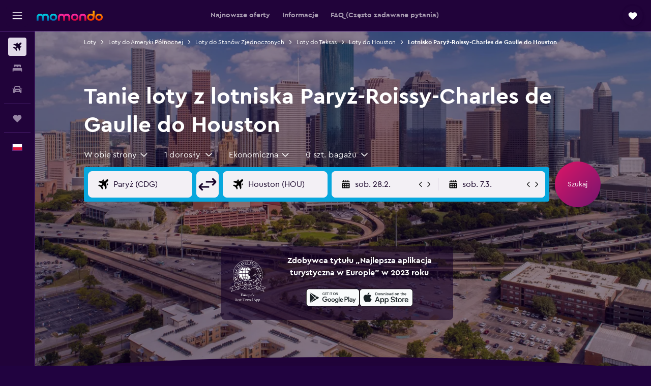

--- FILE ---
content_type: text/html;charset=UTF-8
request_url: https://www.momondo.pl/loty/paryz-roissy-charles-de-gaulle-cdg/houston
body_size: 101254
content:
<!DOCTYPE html>
<html lang='pl-pl' dir='ltr'>
<head>
<meta name="r9-version" content="R802b"/><meta name="r9-built" content="20260127.060107"/><meta name="r9-rendered" content="Wed, 28 Jan 2026 04:59:01 GMT"/><meta name="r9-build-number" content="65"/><link rel="stylesheet" href="https://content.r9cdn.net/res/combined.css?v=1d93f00375a295963a0498e905a4420f7bfec348&amp;cluster=5"/><link rel="stylesheet" href="https://content.r9cdn.net/res/combined.css?v=6ca63be9d9c60e16582b894752de7ab846a52c99&amp;cluster=5"/><meta name="viewport" content="width=device-width, initial-scale=1, minimum-scale=1"/><meta name="format-detection" content="telephone=no"/><link rel="icon" href="/favicon.ico" sizes="any"/><link rel="icon" href="/icon.svg" type="image/svg+xml"/><title>Znajdź tanie loty Lotnisko Paryż-Roissy-Charles de Gaulle – Houston w 2026 r. | momondo</title><meta name="description" content="Wyszukaj i porównaj oferty z ponad 1000 stron linii lotniczych i internetowych biur podróży, by otrzymać najniższe ceny za loty Lotnisko Paryż-Roissy-Charles de Gaulle - Houston"/><link rel="preconnect" href="apis.google.com"/><link rel="dns-prefetch" href="apis.google.com"/><link rel="preconnect" href="www.googletagmanager.com"/><link rel="dns-prefetch" href="www.googletagmanager.com"/><link rel="preconnect" href="www.google-analytics.com"/><link rel="dns-prefetch" href="www.google-analytics.com"/><script type="text/javascript">
var safari13PlusRegex = /Macintosh;.*?Version\/(1[3-9]|[2-9][0-9]+)(\.[0-9]+)* Safari/;
if (
window &&
window.navigator &&
window.navigator.userAgent &&
window.navigator.userAgent.indexOf('Safari') > -1 &&
window.navigator.userAgent.indexOf('Chrome') === -1 &&
safari13PlusRegex.test(window.navigator.userAgent)
) {
if (
'ontouchstart' in window &&
(!('cookieEnabled' in window.navigator) || window.navigator.cookieEnabled)
) {
if (
decodeURIComponent(document.cookie).indexOf('pmov=') < 0 &&
decodeURIComponent(document.cookie).indexOf('oo.tweb=') < 0
) {
var d = new Date();
d.setTime(d.getTime() + 90 * 24 * 60 * 60 * 1000);
document.cookie = 'pmov=tb;path=/;expires=' + d.toUTCString();
}
}
}
</script><meta name="kayak_page" content="flight,static-flight-route,route"/><meta name="seop" content="paryz-roissy-charles-de-gaulle-cdg-houston"/><meta name="seo-cache" content="true"/><meta name="kayak_seo_splitxp" content="seo-mm-flight-routes-add-iata-codes=control-group,seo-flights-shared-ui-form=disabled"/><script type="text/javascript">
var DynamicContextPromise = (function (handler) {
this.status = 0;
this.value = undefined;
this.thenCallbacks = [];
this.catchCallbacks = [];
this.then = function(fn) {
if (this.status === 0) {
this.thenCallbacks.push(fn);
}
if (this.status === 1) {
fn(this.value);
}
return this;
}.bind(this);
this.catch = function(fn) {
if (this.status === 0) {
this.catchCallbacks.push(fn);
}
if (this.status === 2) {
fn(this.value);
}
return this;
}.bind(this);
var resolve = function(value) {
if (this.status === 0) {
this.status = 1;
this.value = value;
this.thenCallbacks.forEach(function(fn) {
fn(value)
});
}
}.bind(this);
var reject = function(value) {
if (this.status === 0) {
this.status = 2;
this.value = value;
this.catchCallbacks.forEach(function(fn) {
fn(value)
});
}
}.bind(this);
try {
handler(resolve, reject);
} catch (err) {
reject(err);
}
return {
then: this.then,
catch: this.catch,
};
}).bind({})
var ie = (function () {
var undef,
v = 3,
div = document.createElement('div'),
all = div.getElementsByTagName('i');
while (div.innerHTML = '<!--[if gt IE ' + (++v) + ']><i></i><![endif]-->', all[0]);
return v > 4 ? v : undef;
}());
var xhr = ie <= 9 ? new XDomainRequest() : new XMLHttpRequest();
var trackingQueryParams = "";
var getOnlyValidParams = function(paramsList, reservedParamsList) {
var finalParamsList = [];
for (var i = 0; i < paramsList.length; i++) {
if (reservedParamsList.indexOf(paramsList[i].split('=')[0]) == -1) {
finalParamsList.push(paramsList[i]);
}
}
return finalParamsList;
}
var removeUnnecessaryQueryStringChars = function(paramsString) {
if (paramsString.charAt(0) === '?') {
return paramsString.substr(1);
}
return paramsString;
}
var reservedParamsList = ['vertical', 'pageId', 'subPageId', 'originalReferrer', 'seoPlacementId', 'seoLanguage', 'seoCountry', 'tags'];
var paramsString = window.location && window.location.search;
if (paramsString) {
paramsString = removeUnnecessaryQueryStringChars(paramsString);
var finalParamsList = getOnlyValidParams(paramsString.split('&'), reservedParamsList)
trackingQueryParams = finalParamsList.length > 0 ? "&" + finalParamsList.join("&") + "&seo=true" : "";
}
var trackingUrl = '/s/run/fpc/context' +
'?vertical=flight' +
'&pageId=static-flight-route' +
'&subPageId=route' +
'&originalReferrer=' + encodeURIComponent(document.referrer) +
'&seoPlacementId=' + encodeURIComponent('paryz-roissy-charles-de-gaulle-cdg-houston') +
'&tags=' + encodeURIComponent('') +
'&origin=' + encodeURIComponent('CDG') +
'&destination=' + encodeURIComponent('HO1') +
'&isSeoPage=' + encodeURIComponent('true') +
'&domain=' + encodeURIComponent(window.location.host) +
trackingQueryParams;
xhr.open('GET', trackingUrl, true);
xhr.responseType = 'json';
window.R9 = window.R9 || {};
window.R9.unhiddenElements = [];
window.R9.dynamicContextPromise = new DynamicContextPromise(function(resolve, reject) {
xhr.onload = function () {
if (xhr.readyState === xhr.DONE && xhr.status === 200) {
window.R9 = window.R9 || {};
window.R9.globals = window.R9.globals || {};
resolve(xhr.response);
if (xhr.response['formToken']) {
R9.globals.formtoken = xhr.response['formToken'];
}
if (xhr.response['jsonPlacementEnabled'] && xhr.response['jsonGlobalPlacementEnabled']) {
if (xhr.response['placement']) {
R9.globals.placement = xhr.response['placement'];
}
if (xhr.response['affiliate']) {
R9.globals.affiliate = xhr.response['affiliate'];
}
}
if (xhr.response['dsaRemovableFields']) {
var dsaRemovableParamsList = xhr.response['dsaRemovableFields'];
var query = window.location.search.slice(1) || "";
var params = query.split('&');
var needRemoveParams = false;
for (var i = 0; i < dsaRemovableParamsList.length; i++) {
if (query.indexOf(dsaRemovableParamsList[i] + '=') != -1) {
needRemoveParams = true;
break;
}
}
if (needRemoveParams) {
var path = window.location.pathname;
var finalQuery = [];
for (var i = 0; i < params.length; i++) {
if (dsaRemovableParamsList.indexOf(params[i].split('=')[0]) == -1) {
finalQuery.push(params[i]);
}
}
if (window.history.replaceState) {
window.history.replaceState({}, document.title, path + (finalQuery.length > 0 ? '?' + finalQuery.join('&') : ''));
}
}
if(xhr.response['cachedCookieConsentEnabled']) {
var unhideElement = (elementId) => {
var elementToUnhide = document.querySelector(elementId);
if (elementToUnhide) {
window.R9.unhiddenElements = window.R9.unhiddenElements || [];
window.R9.unhiddenElements.push(elementId.replace('#', ''));
elementToUnhide.removeAttribute('hidden');
elementToUnhide.dispatchEvent(new Event('initialStaticHideRemove'));
}
}
var unhideCookieConsent = () => {
if (xhr.response['showSharedIabTcfDialog']) {
unhideElement('#iab-tcf-dialog');
}
if (xhr.response['showDataTransferDisclaimerDialog']) {
unhideElement('#shared-data-transfer-disclaimer-dialog');
}
if (xhr.response['showTwoPartyConsentDialog']) {
unhideElement('#shared-two-part-consent-dialog');
}
}
if (document.readyState === "loading") {
document.addEventListener("DOMContentLoaded", unhideCookieConsent);
} else {
unhideCookieConsent();
}
}
}
} else {
reject(xhr.response);
}
};
})
xhr.send('');
</script><link rel="canonical" href="https://www.momondo.pl/loty/paryz-roissy-charles-de-gaulle-cdg/houston"/><link rel="alternate" hrefLang="fi-FI" href="https://www.momondo.fi/lento/charles-de-gaullen-kansainvaelinen-lentoasema-cdg/houston"/><link rel="alternate" hrefLang="fr-FR" href="https://www.momondo.fr/vols/aeroport-de-paris-charles-de-gaulle-cdg/houston"/><link rel="alternate" hrefLang="pl-PL" href="https://www.momondo.pl/loty/paryz-roissy-charles-de-gaulle-cdg/houston"/><link rel="alternate" hrefLang="pt-PT" href="https://www.momondo.pt/voos/aeroporto-de-paris-charles-de-gaulle-cdg/houston"/><link rel="alternate" hrefLang="sv-SE" href="https://www.momondo.se/flyg/paris-charles-de-gaulle-flygplats-cdg/houston"/><link rel="alternate" hrefLang="en-US" href="https://www.momondo.com/flights/charles-de-gaulle-airport-cdg/houston"/><meta property="og:image" content="https://content.r9cdn.net/rimg/dimg/e2/2b/468e92b8-city-31193-17745ad9bd6.jpg?width=1200&amp;height=630&amp;crop=false"/><meta property="og:image:width" content="1200"/><meta property="og:image:height" content="630"/><meta property="og:title" content="Znajdź tanie loty Lotnisko Paryż-Roissy-Charles de Gaulle – Houston w 2026 r. | momondo"/><meta property="og:type" content="website"/><meta property="og:description" content="Wyszukaj i porównaj oferty z ponad 1000 stron linii lotniczych i internetowych biur podróży, by otrzymać najniższe ceny za loty Lotnisko Paryż-Roissy-Charles de Gaulle - Houston"/><meta property="og:url" content="https://www.momondo.pl/loty/paryz-roissy-charles-de-gaulle-cdg/houston"/><meta property="og:site_name" content="momondo"/><meta property="fb:pages" content="148785901841216"/><meta property="twitter:title" content="Znajdź tanie loty Lotnisko Paryż-Roissy-Charles de Gaulle – Houston w 2026 r. | momondo"/><meta name="twitter:description" content="Wyszukaj i porównaj oferty z ponad 1000 stron linii lotniczych i internetowych biur podróży, by otrzymać najniższe ceny za loty Lotnisko Paryż-Roissy-Charles de Gaulle - Houston"/><meta name="twitter:image:src" content="https://content.r9cdn.net/rimg/dimg/e2/2b/468e92b8-city-31193-17745ad9bd6.jpg?width=440&amp;height=220&amp;crop=false"/><meta name="twitter:card" content="summary_large_image"/><meta name="twitter:site" content="@momondo"/><meta name="twitter:creator" content="@momondo"/><meta name="robots" content="noodp"/><link rel="apple-touch-icon" href="/apple-touch-icon.png"/><link rel="apple-touch-icon" sizes="60x60" href="/apple-touch-icon-60x60.png"/><link rel="apple-touch-icon" sizes="76x76" href="/apple-touch-icon-76x76.png"/><link rel="apple-touch-icon" sizes="120x120" href="/apple-touch-icon-120x120.png"/><link rel="apple-touch-icon" sizes="152x152" href="/apple-touch-icon-152x152.png"/><link rel="apple-touch-icon" sizes="167x167" href="/apple-touch-icon-167x167.png"/><link rel="apple-touch-icon" sizes="180x180" href="/apple-touch-icon-180x180.png"/><script type="application/ld+json">{"@context":"https://schema.org","@type":"Website","name":"momondo","url":"https://www.momondo.pl"}</script><script type="application/ld+json">{"@context":"http://schema.org","@type":"Organization","name":"momondo","url":"https://www.momondo.pl/loty/paryz-roissy-charles-de-gaulle-cdg/houston","sameAs":["https://www.facebook.com/momondo","https://www.instagram.com/momondo"]}</script><script type="application/ld+json">{"@context":"http://schema.org","@type":"WebPage","url":"https://www.momondo.pl/loty/paryz-roissy-charles-de-gaulle-cdg/houston","name":"Znajdź tanie loty Lotnisko Paryż-Roissy-Charles de Gaulle – Houston w 2026 r. | momondo","description":"Wyszukaj i porównaj oferty z ponad 1000 stron linii lotniczych i internetowych biur podróży, by otrzymać najniższe ceny za loty Lotnisko Paryż-Roissy-Charles de Gaulle - Houston","publisher":"momondo"}</script><script type="application/ld+json">{"@context":"http://schema.org","@type":"FAQPage","mainEntity":[{"@type":"Question","name":"W którym miesiącu polecę do miasta Houston najtaniej?","acceptedAnswer":{"@type":"Answer","text":"Nasze dane pokazują, że Marzec to najtańszy miesiąc na lot Lotnisko Paryż-Roissy-Charles de Gaulle - Houston. Ceny biletów lotniczych, które wynoszą wtedy średnio 3 015 zł, są często niższe ze względu na mniejszy ruch turystyczny. Jeśli Marzec to miesiąc, w którym lot na tej trasie nie wchodzi w grę, spróbuj znaleźć bilety lotnicze na Styczeń, kiedy ceny lotów Lotnisko Paryż-Roissy-Charles de Gaulle - Houston wynoszą średnio 3 167 zł."}},{"@type":"Question","name":"Houston — z jakim wyprzedzeniem rezerwować lot?","acceptedAnswer":{"@type":"Answer","text":"Najtańsze oferty lotów na trasie Lotnisko Paryż-Roissy-Charles de Gaulle – Houston można znaleźć na 12 tygodni przed planowanym odlotem. Z reguły można znaleźć loty (Houston) za ok. 3 604 zł przy rezerwacji z 12 12-tygodniowym wyprzedzeniem. Ceny lotów mogą być jednak niższe w innym terminie. Na przykład, inne osoby znalazły ostatnio loty Lotnisko Paryż-Roissy-Charles de Gaulle – Houston na momondo już za 3 297 zł."}},{"@type":"Question","name":"loty z: Lotnisko Paryż-Roissy-Charles de Gaulle - Houston – kiedy miała miejsce ostatnia aktualizacja cen na momondo?","acceptedAnswer":{"@type":"Answer","text":"loty z: Lotnisko Paryż-Roissy-Charles de Gaulle - Houston – ceny odświeżają się codziennie."}},{"@type":"Question","name":"Ile trzeba mieć lat, aby lecieć samolotem z: Lotnisko Paryż-Roissy-Charles de Gaulle - Houston?","acceptedAnswer":{"@type":"Answer","text":"Minimalny wiek, w jakim dziecko może samodzielnie lecieć samolotem wynosi pięć lat, jednak linie lotnicze oferujące usługę asysty dla osób niepełnoletnich podróżujących bez opieki mogą mieć w tym zakresie własne ograniczenia. Długość i godzina lotu oraz przesiadki to kilka czynników, które mogą wpłynąć na ograniczenia wiekowe. Zalecamy skontaktowanie się w tej kwestii z liniami lotniczymi, w których zarezerwowano wylot (Lotnisko Paryż-Roissy-Charles de Gaulle - Houston)."}},{"@type":"Question","name":"Houston – jaki dokument potwierdzający tożsamość lub inne dokumenty są wymagane do wjazdu?","acceptedAnswer":{"@type":"Answer","text":"Dokumenty podróżne i zdrowotne potrzebne na podróż (Houston) mogą się różnić w zależności od planu podróży i sytuacji osobistej. Zazwyczaj warto mieć przy sobie kilka dokumentów, takich jak dowód tożsamości lub prawo jazdy oraz paszport ważny przez sześć miesięcy od planowanej daty przyjazdu (Houston). Zawsze jednak warto sprawdzić szczegóły w liniach lotniczych lub skontaktować się z inną zaufaną jednostką, taką jak IATA."}}]}</script><script type="application/ld+json">[{"@context":"http://schema.org","@type":"BreadcrumbList","name":"r9-alt","itemListElement":[{"@type":"ListItem","position":"1","item":{"@id":"/flyg","name":"Loty"}},{"@type":"ListItem","position":"2","item":{"@id":"/loty/houston","name":"Loty do Houston"}},{"@type":"ListItem","position":"3","item":{"@id":"/loty/paryz-roissy-charles-de-gaulle-cdg/houston","name":"Lotnisko Paryż-Roissy-Charles de Gaulle do Houston"}}]},{"@context":"http://schema.org","@type":"BreadcrumbList","name":"r9-full","itemListElement":[{"@type":"ListItem","position":"1","item":{"@id":"/flyg","name":"Loty"}},{"@type":"ListItem","position":"2","item":{"@id":"/loty/ameryka-polnocna","name":"Loty do Ameryki Północnej"}},{"@type":"ListItem","position":"3","item":{"@id":"/loty/stany-zjednoczone","name":"Loty do Stanów Zjednoczonych"}},{"@type":"ListItem","position":"4","item":{"@id":"/loty/teksas","name":"Loty do Teksas"}},{"@type":"ListItem","position":"5","item":{"@id":"/loty/houston","name":"Loty do Houston"}},{"@type":"ListItem","position":"6","item":{"@id":"/loty/paryz-roissy-charles-de-gaulle-cdg/houston","name":"Lotnisko Paryż-Roissy-Charles de Gaulle do Houston"}}]}]</script><meta name="kayak_content_type" content="CDG-HO1,standard"/><script type="application/ld+json">{"@context":"http://schema.org","@type":"Trip","name":"Znajdź tanie loty Lotnisko Paryż-Roissy-Charles de Gaulle – Houston w 2026 r. | momondo","description":"Wyszukaj i porównaj oferty z ponad 1000 stron linii lotniczych i internetowych biur podróży, by otrzymać najniższe ceny za loty Lotnisko Paryż-Roissy-Charles de Gaulle - Houston","itinerary":{"@type":"ItemList","numberOfItems":0,"itemListElement":[]}}</script>
</head>
<body class='bd-default bd-mo react react-st pl_PL '><div id='root'><div class="c--AO"><nav class="mZv3" aria-label="Szybkie łącza klawiatury"><a href="#main">Przejdź do głównej treści</a></nav><div data-testid="page-top-anchor" aria-live="polite" aria-atomic="true" tabindex="-1" style="position:absolute;width:1px;height:1px;margin:-1px;padding:0;overflow:hidden;clip-path:inset(50%);white-space:nowrap;border:0"></div><header class="mc6t mc6t-mod-sticky-always" style="height:62px;top:0px"><div class="mc6t-wrapper"><div><div class="mc6t-banner mc6t-mod-sticky-non-mobile"></div></div><div class="mc6t-main-content mc6t-mod-bordered" style="height:62px"><div class="common-layout-react-HeaderV2 V_0p V_0p-mod-branded V_0p-mod-side-nav-ux-v2"><div class="wRhj wRhj-mod-justify-start wRhj-mod-grow"><div class="mc6t-nav-button mc6t-mod-hide-empty"><div role="button" tabindex="0" class="ZGw- ZGw--mod-size-medium ZGw--mod-variant-default" aria-label="Otwórz główne menu"><svg viewBox="0 0 200 200" width="20" height="20" xmlns="http://www.w3.org/2000/svg" role="presentation"><path d="M191.67 50H8.33V33.33h183.33V50zm0 100H8.33v16.67h183.33V150zm0-58.33H8.33v16.67h183.33V91.67z"/></svg></div></div><div class="mc6t-logo mc6t-mod-hide-empty"><div class="gPDR gPDR-mod-focus-keyboard gPDR-momondo gPDR-non-compact gPDR-main-logo-mobile gPDR-mod-reduced-size"><a class="gPDR-main-logo-link" href="/" itemProp="https://schema.org/logo" aria-label="Przejdź na stronę główną momondo"><div class="gPDR-main-logo" style="animation-duration:2000ms"><span style="transform:translate3d(0,0,0);vertical-align:middle;-webkit-font-smoothing:antialiased;-moz-osx-font-smoothing:grayscale;width:auto;height:auto" class="gPDR-logo-image"><svg width="100%" height="100%" xmlns="http://www.w3.org/2000/svg" viewBox="0 0 250 38" role="presentation" style="width:inherit;height:inherit;line-height:inherit;color:inherit"><defs><linearGradient id="logos806a-1" x2="0" y2="100%"><stop offset="0" stop-color="#00d7e5"/><stop offset="1" stop-color="#0066ae"/></linearGradient><linearGradient id="logos806b-1" x2="0" y2="100%"><stop offset="0" stop-color="#ff30ae"/><stop offset="1" stop-color="#d1003a"/></linearGradient><linearGradient id="logos806c-1" x2="0" y2="100%"><stop offset="0" stop-color="#ffba00"/><stop offset="1" stop-color="#f02e00"/></linearGradient></defs><path fill="url(#logos806a-1)" d="M23.2 15.5c2.5-2.7 6-4.4 9.9-4.4 8.7 0 13.4 6 13.4 13.4v12.8c0 .3-.3.5-.5.5h-6c-.3 0-.5-.2-.5-.5V24.5c0-4.6-3.1-5.9-6.4-5.9-3.2 0-6.4 1.3-6.4 5.9v12.8c0 .3-.3.5-.5.5h-5.9c-.3 0-.5-.2-.5-.5V24.5c0-4.6-3.1-5.9-6.4-5.9-3.2 0-6.4 1.3-6.4 5.9v12.8c0 .3-.3.5-.5.5h-6c-.3 0-.5-.2-.5-.5V24.5c0-7.4 4.7-13.4 13.3-13.4 4 0 7.5 1.7 9.9 4.4m54.3 9.1c0 7.5-5.2 13.4-14 13.4s-14-5.9-14-13.4c0-7.6 5.2-13.4 14-13.4 8.8-.1 14 5.9 14 13.4zm-6.7 0c0-3.7-2.4-6.8-7.3-6.8-5.2 0-7.3 3.1-7.3 6.8 0 3.7 2.1 6.8 7.3 6.8 5.1-.1 7.3-3.1 7.3-6.8z"/><path fill="url(#logos806b-1)" d="M103.8 15.5c2.5-2.7 6-4.4 9.9-4.4 8.7 0 13.4 6 13.4 13.4v12.8c0 .3-.3.5-.5.5h-5.9c-.3 0-.5-.2-.5-.5V24.5c0-4.6-3.1-5.9-6.4-5.9-3.2 0-6.4 1.3-6.4 5.9v12.8c0 .3-.3.5-.5.5H101c-.3 0-.5-.2-.5-.5V24.5c0-4.6-3.1-5.9-6.4-5.9-3.2 0-6.4 1.3-6.4 5.9v12.8c0 .3-.3.5-.5.5h-5.9c-.3 0-.5-.2-.5-.5V24.5c0-7.4 4.7-13.4 13.3-13.4 3.8 0 7.3 1.7 9.7 4.4m54.3 9.1c0 7.5-5.2 13.4-14 13.4s-14-5.9-14-13.4c0-7.6 5.2-13.4 14-13.4 8.7-.1 14 5.9 14 13.4zm-6.7 0c0-3.7-2.3-6.8-7.3-6.8-5.2 0-7.3 3.1-7.3 6.8 0 3.7 2.1 6.8 7.3 6.8 5.1-.1 7.3-3.1 7.3-6.8zm9.8-.1v12.8c0 .3.2.5.5.5h5.9c.3 0 .5-.2.5-.5V24.5c0-4.6 3.1-5.9 6.4-5.9 3.3 0 6.4 1.3 6.4 5.9v12.8c0 .3.2.5.5.5h5.9c.3 0 .5-.2.5-.5V24.5c0-7.4-4.5-13.4-13.4-13.4-8.7 0-13.2 6-13.2 13.4"/><path fill="url(#logos806c-1)" d="M218.4 0h-5.9c-.3 0-.5.2-.5.5v13c-1.3-1.2-4.3-2.4-7-2.4-8.8 0-14 5.9-14 13.4s5.2 13.4 14 13.4c8.7 0 14-5.2 14-14.6V.4c-.1-.2-.3-.4-.6-.4zm-13.5 31.3c-5.2 0-7.3-3-7.3-6.8 0-3.7 2.1-6.8 7.3-6.8 4.9 0 7.3 3 7.3 6.8s-2.2 6.8-7.3 6.8zM236 11.1c-8.8 0-14 5.9-14 13.4s5.2 13.4 14 13.4 14-5.9 14-13.4c0-7.4-5.3-13.4-14-13.4zm0 20.2c-5.2 0-7.3-3.1-7.3-6.8 0-3.7 2.1-6.8 7.3-6.8 4.9 0 7.3 3.1 7.3 6.8 0 3.8-2.2 6.8-7.3 6.8z"/></svg></span></div></a></div></div></div><div class="wRhj wRhj-mod-width-full-mobile wRhj-mod-justify-center wRhj-mod-allow-shrink"><div class="V_0p-search-display-wrapper"></div></div><div class="V_0p-secondary-navigation" style="margin:0;top:61px"><div class="N_ex N_ex-pres-default N_ex-mod-inline-spacing-top-none N_ex-mod-inline"><div class="N_ex-navigation-wrapper N_ex-mod-inline"><div class="N_ex-navigation-container"><div class="N_ex-navigation-items-wrapper"><div class="vHYk-button-wrapper vHYk-mod-pres-default"><div role="button" tabindex="0" class="vHYk vHYk-button" data-text="Najnowsze oferty"><span>Najnowsze oferty</span></div></div><div class="vHYk-button-wrapper vHYk-mod-pres-default"><div role="button" tabindex="0" class="vHYk vHYk-button" data-text="Informacje"><span>Informacje</span></div></div><div class="vHYk-button-wrapper vHYk-mod-pres-default"><div role="button" tabindex="0" class="vHYk vHYk-button" data-text="FAQ (Często zadawane pytania)"><span>FAQ (Często zadawane pytania)</span></div></div></div></div></div></div></div><div class="wRhj wRhj-mod-justify-end wRhj-mod-grow"><div><div class="common-layout-react-HeaderAccountWrapper theme-dark account--collapsible account--not-branded"><div class="ui-layout-header-HeaderTripsItem"><div class="trips-drawer-wrapper theme-dark"><div><div role="button" tabindex="0" class="ZGw- ZGw--mod-size-medium ZGw--mod-variant-round" aria-label="Otwórz zapisane oferty"><div class="c_EZE"><svg viewBox="0 0 200 200" width="1.25em" height="1.25em" xmlns="http://www.w3.org/2000/svg" class="" role="presentation" aria-hidden="true"><path d="M169.94 110.33l-19.75 19.75l-.92.92l-39.58 39.58c-.67.67-1.33 1.25-2 1.67c-.75.58-1.5 1.08-2.25 1.42c-.83.42-1.75.75-2.58 1c-.75.17-1.58.25-2.33.33h-1c-.75-.08-1.58-.17-2.33-.33c-.83-.25-1.75-.58-2.58-1c-.75-.33-1.5-.83-2.25-1.42c-.67-.42-1.33-1-2-1.67L50.79 131l-.92-.92l-19.75-19.75c-8.92-9-13.42-20.67-13.42-32.42s4.5-23.42 13.42-32.42c17.92-17.83 46.92-17.83 64.83 0l5.08 5.08l5.08-5.08c8.92-8.92 20.67-13.33 32.42-13.33s23.5 4.42 32.42 13.33c17.92 17.92 17.92 46.92 0 64.83z"/></svg></div></div></div></div></div></div></div></div><div class="c5ab7 c5ab7-mod-absolute c5ab7-collapsed c5ab7-mod-variant-accordion" style="top:62px"><div tabindex="-1" class="pRB0 pRB0-collapsed pRB0-mod-variant-accordion pRB0-mod-position-sticky" style="top:62px;height:calc(100vh - 62px)"><div><div class="pRB0-nav-items"><nav class="HtHs" aria-label="Szukaj"><ul class="HtHs-nav-list"><li><a href="/" aria-label="Szukaj lotów " class="dJtn dJtn-active dJtn-collapsed dJtn-mod-variant-accordion" aria-current="page"><svg viewBox="0 0 200 200" width="1.25em" height="1.25em" xmlns="http://www.w3.org/2000/svg" class="ncEv ncEv-rtl-aware dJtn-menu-item-icon" role="presentation" aria-hidden="true"><path d="M107.91 115.59l-23.6 17.77l10.49 28.28c.83 4.36-.53 8.9-3.65 12.02l-9.78 9.78l-23.54-41.34l-41.28-23.48l9.78-9.66c3.12-3.12 7.6-4.42 11.9-3.65l28.4 10.37l17.71-23.66l-11.79-11.79l-52.86-17.5l13.14-13.49c2.77-2.77 6.6-4.24 10.49-4.01l27.05 1.83l33.12 2.24l22.1 1.47l29.46-29.34c6.48-6.48 17.09-6.48 23.57 0c3.24 3.24 4.89 7.48 4.83 11.79c.06 4.3-1.59 8.54-4.83 11.78l-29.46 29.34l1.47 22.1l2.24 33.12l1.83 27.16c.29 3.83-1.12 7.6-3.83 10.31l-13.44 13.44l-17.74-53.09l-11.79-11.79zm67.76-26.52c-4.77-4.77-12.32-4.89-17.21-.35l2.24 33l14.97-14.97a12.488 12.488 0 000-17.68zm-64.81-64.82a12.488 12.488 0 00-17.68 0L78.21 39.22l33 2.24c4.54-4.89 4.42-12.43-.35-17.21z"/></svg><div class="dJtn-menu-item-title">Loty</div></a></li><li><a href="/hotele" aria-label="Szukaj noclegów " class="dJtn dJtn-collapsed dJtn-mod-variant-accordion" aria-current="false"><svg viewBox="0 0 200 200" width="1.25em" height="1.25em" xmlns="http://www.w3.org/2000/svg" class="ncEv dJtn-menu-item-icon" role="presentation" aria-hidden="true"><path d="M170.83 46.67v36.67h-16.67v-3.33c0-7.42-5.92-13.33-13.33-13.33h-19.17c-7.42 0-13.33 5.92-13.33 13.33v3.33H91.66v-3.33c0-7.42-5.92-13.33-13.33-13.33H59.16c-7.42 0-13.33 5.92-13.33 13.33v3.33H29.16V46.67c0-7.42 5.92-13.33 13.33-13.33h115c7.42 0 13.33 5.92 13.33 13.33zm7.5 53.33H21.67c-7.42 0-13.33 5.92-13.33 13.33v53.33h16.67v-16.67h150v16.67h16.67v-53.33c0-7.42-5.92-13.33-13.33-13.33z"/></svg><div class="dJtn-menu-item-title">Noclegi</div></a></li><li><a href="/wypozyczalnie-samochodow" aria-label="Szukaj samochodów " class="dJtn dJtn-collapsed dJtn-mod-variant-accordion" aria-current="false"><svg viewBox="0 0 200 200" width="1.25em" height="1.25em" xmlns="http://www.w3.org/2000/svg" class="ncEv dJtn-menu-item-icon" role="presentation" aria-hidden="true"><path d="M25.03 83.33H5.7c-.83 0-1.5-.67-1.5-1.5v-11h20.83v12.5zm150 0h19.33c.83 0 1.5-.67 1.5-1.5v-11h-20.83v12.5zm8.33 17.5v65.83h-33.33v-16.67h-100v16.58l-33.33.08V100.9c0-7.33 6-13.33 13.33-13.33l2.5-.08l14.58-44.92c1.75-5.5 6.92-9.25 12.75-9.25h80.33c5.83 0 11 3.75 12.75 9.25l14.58 44.92h2.5c7.33 0 13.33 6 13.33 13.33zm-137.5 7.5c0-4.58-3.75-8.33-8.33-8.33s-8.33 3.75-8.33 8.33s3.75 8.33 8.33 8.33s8.33-3.75 8.33-8.33zm87.5 16.67c0-4.58-3.75-8.33-8.33-8.33h-50c-4.58 0-8.33 3.75-8.33 8.33s3.75 8.33 8.33 8.33h50c4.58 0 8.33-3.75 8.33-8.33zm16.67-37.5L137.86 50H62.2L50.03 87.5h100zm20.83 20.83c0-4.58-3.75-8.33-8.33-8.33s-8.33 3.75-8.33 8.33s3.75 8.33 8.33 8.33s8.33-3.75 8.33-8.33z"/></svg><div class="dJtn-menu-item-title">Samochody</div></a></li></ul></nav></div><div class="pRB0-line"></div><div class="pRB0-nav-items"><div><a href="#" class="eHiZ-mod-underline-none dJtn dJtn-collapsed dJtn-mod-variant-accordion" aria-label="Trips " aria-current="false"><svg viewBox="0 0 200 200" width="1.25em" height="1.25em" xmlns="http://www.w3.org/2000/svg" class="ncEv dJtn-menu-item-icon" role="presentation" aria-hidden="true"><path d="M169.94 110.33l-19.75 19.75l-.92.92l-39.58 39.58c-.67.67-1.33 1.25-2 1.67c-.75.58-1.5 1.08-2.25 1.42c-.83.42-1.75.75-2.58 1c-.75.17-1.58.25-2.33.33h-1c-.75-.08-1.58-.17-2.33-.33c-.83-.25-1.75-.58-2.58-1c-.75-.33-1.5-.83-2.25-1.42c-.67-.42-1.33-1-2-1.67L50.79 131l-.92-.92l-19.75-19.75c-8.92-9-13.42-20.67-13.42-32.42s4.5-23.42 13.42-32.42c17.92-17.83 46.92-17.83 64.83 0l5.08 5.08l5.08-5.08c8.92-8.92 20.67-13.33 32.42-13.33s23.5 4.42 32.42 13.33c17.92 17.92 17.92 46.92 0 64.83z"/></svg><div class="dJtn-menu-item-title">Trips</div></a></div></div><div class="pRB0-line"></div><div class="pRB0-nav-items"><div role="button" tabindex="0" aria-label="Wybierz język " class="dJtn dJtn-collapsed dJtn-mod-variant-accordion"><div class="dJtn-menu-item-icon"><div class="IXOM IXOM-mod-size-xsmall"><span class="IXOM-flag-container IXOM-pl IXOM-mod-bordered"><img class="DU4n DU4n-hidden" alt="Polska (Polski)" width="18" height="12"/></span></div></div><div class="dJtn-menu-item-title">Polski</div></div></div></div><div class="pRB0-navigation-links"><div class="F-Tz"></div></div></div></div><div class="c1yxs-hidden"><div class="c-ulo c-ulo-mod-always-render" aria-modal="true"><div class="c-ulo-viewport"><div tabindex="-1" class="c-ulo-content" style="max-width:640px"><div class="BLL2 BLL2-mod-variant-row BLL2-mod-padding-top-small BLL2-mod-padding-bottom-base BLL2-mod-padding-x-large"><div class="BLL2-main BLL2-mod-close-variant-dismiss BLL2-mod-dialog-variant-bottom-sheet-popup"><span class="BLL2-close BLL2-mod-close-variant-dismiss BLL2-mod-close-orientation-left BLL2-mod-close-button-padding-none"><button role="button" class="Py0r Py0r-mod-full-height-width Py0r-mod-variant-solid Py0r-mod-theme-none Py0r-mod-shape-default Py0r-mod-size-xsmall Py0r-mod-outline-offset" tabindex="0" aria-disabled="false" aria-label="Zamknij"><div class="Py0r-button-container"><div class="Py0r-button-content"><svg viewBox="0 0 200 200" width="20" height="20" xmlns="http://www.w3.org/2000/svg" role="presentation"><path d="M111.83 100l61.83 61.83l-11.83 11.83L100 111.83l-61.83 61.83l-11.83-11.83L88.17 100L26.33 38.17l11.83-11.83l61.83 61.83l61.83-61.83l11.83 11.83L111.82 100z"/></svg></div></div></button></span><div class="BLL2-content"></div></div><div class="BLL2-bottom-content"><label class="hEI8" id="country-picker-search-label" for="country-picker-search">Szukaj kraju lub języka</label><div role="presentation" tabindex="-1" class="puNl puNl-mod-cursor-inherit puNl-mod-font-size-base puNl-mod-radius-base puNl-mod-corner-radius-all puNl-mod-size-base puNl-mod-spacing-default puNl-mod-state-default puNl-mod-theme-form puNl-mod-validation-state-neutral puNl-mod-validation-style-border"><input class="NhpT NhpT-mod-radius-base NhpT-mod-corner-radius-all NhpT-mod-size-base NhpT-mod-state-default NhpT-mod-theme-form NhpT-mod-validation-state-neutral NhpT-mod-validation-style-border NhpT-mod-hide-native-clear-button" type="search" tabindex="0" aria-controls="country-picker-list" id="country-picker-search" autoComplete="off" placeholder="Szukaj kraju lub języka" value=""/></div></div></div><div class="Qe5W Qe5W-mod-padding-none"><div class="daOL"><ul role="listbox" tabindex="0" id="country-picker-list" class="RHsd RHsd-mod-hide-focus-outline RHsd-mod-display-flex"><li id="en-AU-Australia (English)" role="option" class="pe5z" aria-selected="false"><a aria-current="false" class="dG4A" href="https://www.momondo.com.au" tabindex="-1"><div class="IXOM IXOM-mod-size-xsmall"><span class="IXOM-flag-container IXOM-au IXOM-mod-bordered"><img class="DU4n DU4n-hidden" alt="Australia (English)" width="18" height="12"/></span></div><span class="dG4A-label">Australia (English)</span></a></li><li id="fr-BE-Belgique (Français)" role="option" class="pe5z" aria-selected="false"><a aria-current="false" class="dG4A" href="https://www.fr.momondo.be/in?cc=be&amp;lc=fr" tabindex="-1"><div class="IXOM IXOM-mod-size-xsmall"><span class="IXOM-flag-container IXOM-be IXOM-mod-bordered"><img class="DU4n DU4n-hidden" alt="Belgique (Français)" width="18" height="12"/></span></div><span class="dG4A-label">Belgique (Français)</span></a></li><li id="nl-BE-België (Nederlands)" role="option" class="pe5z" aria-selected="false"><a aria-current="false" class="dG4A" href="https://www.momondo.be/in?cc=be&amp;lc=nl" tabindex="-1"><div class="IXOM IXOM-mod-size-xsmall"><span class="IXOM-flag-container IXOM-be IXOM-mod-bordered"><img class="DU4n DU4n-hidden" alt="België (Nederlands)" width="18" height="12"/></span></div><span class="dG4A-label">België (Nederlands)</span></a></li><li id="pt-BR-Brasil (Português)" role="option" class="pe5z" aria-selected="false"><a aria-current="false" class="dG4A" href="https://www.momondo.com.br" tabindex="-1"><div class="IXOM IXOM-mod-size-xsmall"><span class="IXOM-flag-container IXOM-br IXOM-mod-bordered"><img class="DU4n DU4n-hidden" alt="Brasil (Português)" width="18" height="12"/></span></div><span class="dG4A-label">Brasil (Português)</span></a></li><li id="en-CA-Canada (English)" role="option" class="pe5z" aria-selected="false"><a aria-current="false" class="dG4A" href="https://www.momondo.ca/in?cc=ca&amp;lc=en" tabindex="-1"><div class="IXOM IXOM-mod-size-xsmall"><span class="IXOM-flag-container IXOM-ca IXOM-mod-bordered"><img class="DU4n DU4n-hidden" alt="Canada (English)" width="18" height="12"/></span></div><span class="dG4A-label">Canada (English)</span></a></li><li id="fr-CA-Canada (Français)" role="option" class="pe5z" aria-selected="false"><a aria-current="false" class="dG4A" href="https://www.fr.momondo.ca/in?cc=ca&amp;lc=fr" tabindex="-1"><div class="IXOM IXOM-mod-size-xsmall"><span class="IXOM-flag-container IXOM-ca IXOM-mod-bordered"><img class="DU4n DU4n-hidden" alt="Canada (Français)" width="18" height="12"/></span></div><span class="dG4A-label">Canada (Français)</span></a></li><li id="cs-CZ-Česká republika (Čeština)" role="option" class="pe5z" aria-selected="false"><a aria-current="false" class="dG4A" href="https://www.momondo.cz" tabindex="-1"><div class="IXOM IXOM-mod-size-xsmall"><span class="IXOM-flag-container IXOM-cz IXOM-mod-bordered"><img class="DU4n DU4n-hidden" alt="Česká republika (Čeština)" width="18" height="12"/></span></div><span class="dG4A-label">Česká republika (Čeština)</span></a></li><li id="es-CL-Chile (Español)" role="option" class="pe5z" aria-selected="false"><a aria-current="false" class="dG4A" href="https://www.momondo.cl" tabindex="-1"><div class="IXOM IXOM-mod-size-xsmall"><span class="IXOM-flag-container IXOM-cl IXOM-mod-bordered"><img class="DU4n DU4n-hidden" alt="Chile (Español)" width="18" height="12"/></span></div><span class="dG4A-label">Chile (Español)</span></a></li><li id="es-CO-Colombia (Español)" role="option" class="pe5z" aria-selected="false"><a aria-current="false" class="dG4A" href="https://www.momondo.com.co" tabindex="-1"><div class="IXOM IXOM-mod-size-xsmall"><span class="IXOM-flag-container IXOM-co IXOM-mod-bordered"><img class="DU4n DU4n-hidden" alt="Colombia (Español)" width="18" height="12"/></span></div><span class="dG4A-label">Colombia (Español)</span></a></li><li id="da-DK-Danmark (Dansk)" role="option" class="pe5z" aria-selected="false"><a aria-current="false" class="dG4A" href="https://www.momondo.dk" tabindex="-1"><div class="IXOM IXOM-mod-size-xsmall"><span class="IXOM-flag-container IXOM-dk IXOM-mod-bordered"><img class="DU4n DU4n-hidden" alt="Danmark (Dansk)" width="18" height="12"/></span></div><span class="dG4A-label">Danmark (Dansk)</span></a></li><li id="de-DE-Deutschland (Deutsch)" role="option" class="pe5z" aria-selected="false"><a aria-current="false" class="dG4A" href="https://www.momondo.de" tabindex="-1"><div class="IXOM IXOM-mod-size-xsmall"><span class="IXOM-flag-container IXOM-de IXOM-mod-bordered"><img class="DU4n DU4n-hidden" alt="Deutschland (Deutsch)" width="18" height="12"/></span></div><span class="dG4A-label">Deutschland (Deutsch)</span></a></li><li id="et-EE-Eesti (Eesti)" role="option" class="pe5z" aria-selected="false"><a aria-current="false" class="dG4A" href="https://www.momondo.ee" tabindex="-1"><div class="IXOM IXOM-mod-size-xsmall"><span class="IXOM-flag-container IXOM-ee IXOM-mod-bordered"><img class="DU4n DU4n-hidden" alt="Eesti (Eesti)" width="18" height="12"/></span></div><span class="dG4A-label">Eesti (Eesti)</span></a></li><li id="es-ES-España (Español)" role="option" class="pe5z" aria-selected="false"><a aria-current="false" class="dG4A" href="https://www.momondo.es" tabindex="-1"><div class="IXOM IXOM-mod-size-xsmall"><span class="IXOM-flag-container IXOM-es IXOM-mod-bordered"><img class="DU4n DU4n-hidden" alt="España (Español)" width="18" height="12"/></span></div><span class="dG4A-label">España (Español)</span></a></li><li id="fr-FR-France (Français)" role="option" class="pe5z" aria-selected="false"><a aria-current="false" class="dG4A" href="https://www.momondo.fr/vols/aeroport-de-paris-charles-de-gaulle-cdg/houston" tabindex="-1"><div class="IXOM IXOM-mod-size-xsmall"><span class="IXOM-flag-container IXOM-fr IXOM-mod-bordered"><img class="DU4n DU4n-hidden" alt="France (Français)" width="18" height="12"/></span></div><span class="dG4A-label">France (Français)</span></a></li><li id="en-IN-India (English)" role="option" class="pe5z" aria-selected="false"><a aria-current="false" class="dG4A" href="https://www.momondo.in" tabindex="-1"><div class="IXOM IXOM-mod-size-xsmall"><span class="IXOM-flag-container IXOM-in IXOM-mod-bordered"><img class="DU4n DU4n-hidden" alt="India (English)" width="18" height="12"/></span></div><span class="dG4A-label">India (English)</span></a></li><li id="en-IE-Ireland (English)" role="option" class="pe5z" aria-selected="false"><a aria-current="false" class="dG4A" href="https://www.momondo.ie" tabindex="-1"><div class="IXOM IXOM-mod-size-xsmall"><span class="IXOM-flag-container IXOM-ie IXOM-mod-bordered"><img class="DU4n DU4n-hidden" alt="Ireland (English)" width="18" height="12"/></span></div><span class="dG4A-label">Ireland (English)</span></a></li><li id="it-IT-Italia (Italiano)" role="option" class="pe5z" aria-selected="false"><a aria-current="false" class="dG4A" href="https://www.momondo.it" tabindex="-1"><div class="IXOM IXOM-mod-size-xsmall"><span class="IXOM-flag-container IXOM-it IXOM-mod-bordered"><img class="DU4n DU4n-hidden" alt="Italia (Italiano)" width="18" height="12"/></span></div><span class="dG4A-label">Italia (Italiano)</span></a></li><li id="es-MX-México (Español)" role="option" class="pe5z" aria-selected="false"><a aria-current="false" class="dG4A" href="https://www.momondo.mx" tabindex="-1"><div class="IXOM IXOM-mod-size-xsmall"><span class="IXOM-flag-container IXOM-mx IXOM-mod-bordered"><img class="DU4n DU4n-hidden" alt="México (Español)" width="18" height="12"/></span></div><span class="dG4A-label">México (Español)</span></a></li><li id="nl-NL-Nederland (Nederlands)" role="option" class="pe5z" aria-selected="false"><a aria-current="false" class="dG4A" href="https://www.momondo.nl" tabindex="-1"><div class="IXOM IXOM-mod-size-xsmall"><span class="IXOM-flag-container IXOM-nl IXOM-mod-bordered"><img class="DU4n DU4n-hidden" alt="Nederland (Nederlands)" width="18" height="12"/></span></div><span class="dG4A-label">Nederland (Nederlands)</span></a></li><li id="no-NO-Norge (Norsk)" role="option" class="pe5z" aria-selected="false"><a aria-current="false" class="dG4A" href="https://www.momondo.no" tabindex="-1"><div class="IXOM IXOM-mod-size-xsmall"><span class="IXOM-flag-container IXOM-no IXOM-mod-bordered"><img class="DU4n DU4n-hidden" alt="Norge (Norsk)" width="18" height="12"/></span></div><span class="dG4A-label">Norge (Norsk)</span></a></li><li id="de-AT-Österreich (Deutsch)" role="option" class="pe5z" aria-selected="false"><a aria-current="false" class="dG4A" href="https://www.momondo.at" tabindex="-1"><div class="IXOM IXOM-mod-size-xsmall"><span class="IXOM-flag-container IXOM-at IXOM-mod-bordered"><img class="DU4n DU4n-hidden" alt="Österreich (Deutsch)" width="18" height="12"/></span></div><span class="dG4A-label">Österreich (Deutsch)</span></a></li><li id="es-PE-Perú (Español)" role="option" class="pe5z" aria-selected="false"><a aria-current="false" class="dG4A" href="https://www.momondo.com.pe" tabindex="-1"><div class="IXOM IXOM-mod-size-xsmall"><span class="IXOM-flag-container IXOM-pe IXOM-mod-bordered"><img class="DU4n DU4n-hidden" alt="Perú (Español)" width="18" height="12"/></span></div><span class="dG4A-label">Perú (Español)</span></a></li><li id="pl-PL-Polska (Polski)" role="option" class="pe5z pe5z-mod-selected" aria-selected="true"><a aria-current="true" class="dG4A dG4A-mod-selected" href="https://www.momondo.pl/loty/paryz-roissy-charles-de-gaulle-cdg/houston" tabindex="-1"><div class="IXOM IXOM-mod-size-xsmall"><span class="IXOM-flag-container IXOM-pl IXOM-mod-bordered"><img class="DU4n DU4n-hidden" alt="Polska (Polski)" width="18" height="12"/></span></div><span class="dG4A-label">Polska (Polski)</span></a></li><li id="pt-PT-Portugal (Português)" role="option" class="pe5z" aria-selected="false"><a aria-current="false" class="dG4A" href="https://www.momondo.pt/voos/aeroporto-de-paris-charles-de-gaulle-cdg/houston" tabindex="-1"><div class="IXOM IXOM-mod-size-xsmall"><span class="IXOM-flag-container IXOM-pt IXOM-mod-bordered"><img class="DU4n DU4n-hidden" alt="Portugal (Português)" width="18" height="12"/></span></div><span class="dG4A-label">Portugal (Português)</span></a></li><li id="ro-RO-România (Română)" role="option" class="pe5z" aria-selected="false"><a aria-current="false" class="dG4A" href="https://www.momondo.ro" tabindex="-1"><div class="IXOM IXOM-mod-size-xsmall"><span class="IXOM-flag-container IXOM-ro IXOM-mod-bordered"><img class="DU4n DU4n-hidden" alt="România (Română)" width="18" height="12"/></span></div><span class="dG4A-label">România (Română)</span></a></li><li id="fr-CH-Suisse (Français)" role="option" class="pe5z" aria-selected="false"><a aria-current="false" class="dG4A" href="https://www.fr.momondo.ch/in?cc=ch&amp;lc=fr" tabindex="-1"><div class="IXOM IXOM-mod-size-xsmall"><span class="IXOM-flag-container IXOM-ch IXOM-mod-bordered"><img class="DU4n DU4n-hidden" alt="Suisse (Français)" width="18" height="12"/></span></div><span class="dG4A-label">Suisse (Français)</span></a></li><li id="de-CH-Schweiz (Deutsch)" role="option" class="pe5z" aria-selected="false"><a aria-current="false" class="dG4A" href="https://www.momondo.ch/in?cc=ch&amp;lc=de" tabindex="-1"><div class="IXOM IXOM-mod-size-xsmall"><span class="IXOM-flag-container IXOM-ch IXOM-mod-bordered"><img class="DU4n DU4n-hidden" alt="Schweiz (Deutsch)" width="18" height="12"/></span></div><span class="dG4A-label">Schweiz (Deutsch)</span></a></li><li id="it-CH-Svizzera (Italiano)" role="option" class="pe5z" aria-selected="false"><a aria-current="false" class="dG4A" href="https://www.it.momondo.ch/in?cc=ch&amp;lc=it" tabindex="-1"><div class="IXOM IXOM-mod-size-xsmall"><span class="IXOM-flag-container IXOM-ch IXOM-mod-bordered"><img class="DU4n DU4n-hidden" alt="Svizzera (Italiano)" width="18" height="12"/></span></div><span class="dG4A-label">Svizzera (Italiano)</span></a></li><li id="en-ZA-South Africa (English)" role="option" class="pe5z" aria-selected="false"><a aria-current="false" class="dG4A" href="https://www.momondo.co.za" tabindex="-1"><div class="IXOM IXOM-mod-size-xsmall"><span class="IXOM-flag-container IXOM-za IXOM-mod-bordered"><img class="DU4n DU4n-hidden" alt="South Africa (English)" width="18" height="12"/></span></div><span class="dG4A-label">South Africa (English)</span></a></li><li id="fi-FI-Suomi (Suomi)" role="option" class="pe5z" aria-selected="false"><a aria-current="false" class="dG4A" href="https://www.momondo.fi/lento/charles-de-gaullen-kansainvaelinen-lentoasema-cdg/houston" tabindex="-1"><div class="IXOM IXOM-mod-size-xsmall"><span class="IXOM-flag-container IXOM-fi IXOM-mod-bordered"><img class="DU4n DU4n-hidden" alt="Suomi (Suomi)" width="18" height="12"/></span></div><span class="dG4A-label">Suomi (Suomi)</span></a></li><li id="sv-SE-Sverige (Svenska)" role="option" class="pe5z" aria-selected="false"><a aria-current="false" class="dG4A" href="https://www.momondo.se/flyg/paris-charles-de-gaulle-flygplats-cdg/houston" tabindex="-1"><div class="IXOM IXOM-mod-size-xsmall"><span class="IXOM-flag-container IXOM-se IXOM-mod-bordered"><img class="DU4n DU4n-hidden" alt="Sverige (Svenska)" width="18" height="12"/></span></div><span class="dG4A-label">Sverige (Svenska)</span></a></li><li id="tr-TR-Türkiye (Türkçe)" role="option" class="pe5z" aria-selected="false"><a aria-current="false" class="dG4A" href="https://www.momondo.com.tr" tabindex="-1"><div class="IXOM IXOM-mod-size-xsmall"><span class="IXOM-flag-container IXOM-tr IXOM-mod-bordered"><img class="DU4n DU4n-hidden" alt="Türkiye (Türkçe)" width="18" height="12"/></span></div><span class="dG4A-label">Türkiye (Türkçe)</span></a></li><li id="en-GB-United Kingdom (English)" role="option" class="pe5z" aria-selected="false"><a aria-current="false" class="dG4A" href="https://www.momondo.co.uk" tabindex="-1"><div class="IXOM IXOM-mod-size-xsmall"><span class="IXOM-flag-container IXOM-gb IXOM-mod-bordered"><img class="DU4n DU4n-hidden" alt="United Kingdom (English)" width="18" height="12"/></span></div><span class="dG4A-label">United Kingdom (English)</span></a></li><li id="en-US-United States (English)" role="option" class="pe5z" aria-selected="false"><a aria-current="false" class="dG4A" href="https://www.momondo.com/in?cc=us&amp;lc=en&amp;url=/flights/charles-de-gaulle-airport-cdg/houston" tabindex="-1"><div class="IXOM IXOM-mod-size-xsmall"><span class="IXOM-flag-container IXOM-us IXOM-mod-bordered"><img class="DU4n DU4n-hidden" alt="United States (English)" width="18" height="12"/></span></div><span class="dG4A-label">United States (English)</span></a></li><li id="es-UY-Estados Unidos (Español)" role="option" class="pe5z" aria-selected="false"><a aria-current="false" class="dG4A" href="https://www.es.momondo.com/in?cc=uy&amp;lc=es&amp;url=/flights/charles-de-gaulle-airport-cdg/houston" tabindex="-1"><div class="IXOM IXOM-mod-size-xsmall"><span class="IXOM-flag-container IXOM-us IXOM-mod-bordered"><img class="DU4n DU4n-hidden" alt="Estados Unidos (Español)" width="18" height="12"/></span></div><span class="dG4A-label">Estados Unidos (Español)</span></a></li><li id="es-UY-Uruguay (Español)" role="option" class="pe5z" aria-selected="false"><a aria-current="false" class="dG4A" href="https://www.es.momondo.com" tabindex="-1"><div class="IXOM IXOM-mod-size-xsmall"><span class="IXOM-flag-container IXOM-uy IXOM-mod-bordered"><img class="DU4n DU4n-hidden" alt="Uruguay (Español)" width="18" height="12"/></span></div><span class="dG4A-label">Uruguay (Español)</span></a></li><li id="uk-UA-Україна (Українська)" role="option" class="pe5z" aria-selected="false"><a aria-current="false" class="dG4A" href="https://www.momondo.ua/in?cc=ua&amp;lc=uk" tabindex="-1"><div class="IXOM IXOM-mod-size-xsmall"><span class="IXOM-flag-container IXOM-ua IXOM-mod-bordered"><img class="DU4n DU4n-hidden" alt="Україна (Українська)" width="18" height="12"/></span></div><span class="dG4A-label">Україна (Українська)</span></a></li><li id="ru-UA-Украина (Русский)" role="option" class="pe5z" aria-selected="false"><a aria-current="false" class="dG4A" href="https://www.ru.momondo.ua/in?cc=ua&amp;lc=ru" tabindex="-1"><div class="IXOM IXOM-mod-size-xsmall"><span class="IXOM-flag-container IXOM-ua IXOM-mod-bordered"><img class="DU4n DU4n-hidden" alt="Украина (Русский)" width="18" height="12"/></span></div><span class="dG4A-label">Украина (Русский)</span></a></li></ul></div></div></div></div></div></div><div class="V_0p-loader"></div></div></div></div></header><div class="c--AO-main c--AO-new-nav-breakpoints" id="main" style="margin:0"><div class="BqJN BqJN-full-height-mobile"><div class="BqJN-image-container BqJN-mod-deals-with-trust-seals"><picture><source srcSet="[data-uri]" media="(max-width: 639px)"/><source srcSet="/rimg/dimg/e2/2b/468e92b8-city-31193-17745ad9bd6.jpg?width=360&amp;height=203&amp;xhint=2362&amp;yhint=1718&amp;crop=true&amp;outputtype=webp 360w,/rimg/dimg/e2/2b/468e92b8-city-31193-17745ad9bd6.jpg?width=640&amp;height=360&amp;xhint=2362&amp;yhint=1718&amp;crop=true&amp;outputtype=webp 640w,/rimg/dimg/e2/2b/468e92b8-city-31193-17745ad9bd6.jpg?width=768&amp;height=432&amp;xhint=2362&amp;yhint=1718&amp;crop=true&amp;outputtype=webp 768w,/rimg/dimg/e2/2b/468e92b8-city-31193-17745ad9bd6.jpg?width=960&amp;height=540&amp;xhint=2362&amp;yhint=1718&amp;crop=true&amp;outputtype=webp 960w,/rimg/dimg/e2/2b/468e92b8-city-31193-17745ad9bd6.jpg?width=1024&amp;height=576&amp;xhint=2362&amp;yhint=1718&amp;crop=true&amp;outputtype=webp 1024w,/rimg/dimg/e2/2b/468e92b8-city-31193-17745ad9bd6.jpg?width=1280&amp;height=720&amp;xhint=2362&amp;yhint=1718&amp;crop=true&amp;outputtype=webp 1280w,/rimg/dimg/e2/2b/468e92b8-city-31193-17745ad9bd6.jpg?width=1440&amp;height=810&amp;xhint=2362&amp;yhint=1718&amp;crop=true&amp;outputtype=webp 1440w,/rimg/dimg/e2/2b/468e92b8-city-31193-17745ad9bd6.jpg?width=2160&amp;height=1215&amp;xhint=2362&amp;yhint=1718&amp;crop=true&amp;outputtype=webp 2160w" sizes="100vw" type="image/webp"/><img class="BqJN-image" srcSet="/rimg/dimg/e2/2b/468e92b8-city-31193-17745ad9bd6.jpg?width=360&amp;height=203&amp;xhint=2362&amp;yhint=1718&amp;crop=true 360w,/rimg/dimg/e2/2b/468e92b8-city-31193-17745ad9bd6.jpg?width=640&amp;height=360&amp;xhint=2362&amp;yhint=1718&amp;crop=true 640w,/rimg/dimg/e2/2b/468e92b8-city-31193-17745ad9bd6.jpg?width=768&amp;height=432&amp;xhint=2362&amp;yhint=1718&amp;crop=true 768w,/rimg/dimg/e2/2b/468e92b8-city-31193-17745ad9bd6.jpg?width=960&amp;height=540&amp;xhint=2362&amp;yhint=1718&amp;crop=true 960w,/rimg/dimg/e2/2b/468e92b8-city-31193-17745ad9bd6.jpg?width=1024&amp;height=576&amp;xhint=2362&amp;yhint=1718&amp;crop=true 1024w,/rimg/dimg/e2/2b/468e92b8-city-31193-17745ad9bd6.jpg?width=1280&amp;height=720&amp;xhint=2362&amp;yhint=1718&amp;crop=true 1280w,/rimg/dimg/e2/2b/468e92b8-city-31193-17745ad9bd6.jpg?width=1440&amp;height=810&amp;xhint=2362&amp;yhint=1718&amp;crop=true 1440w,/rimg/dimg/e2/2b/468e92b8-city-31193-17745ad9bd6.jpg?width=2160&amp;height=1215&amp;xhint=2362&amp;yhint=1718&amp;crop=true 2160w" sizes="100vw" src="/rimg/dimg/e2/2b/468e92b8-city-31193-17745ad9bd6.jpg?width=1366&amp;height=768&amp;xhint=2362&amp;yhint=1718&amp;crop=true" role="presentation" alt="" loading="eager"/></picture></div><div class="BqJN-color-overlay BqJN-mod-deals-with-trust-seals"><div class="kml-layout edges-m mobile-edges c31EJ"><nav aria-label="Breadcrumb" class="qLKa-mod-desktop qLKa-mod-paddings-small"><ol class="qLKa-list"><li class="qLKa-list-item"><a class="qLKa-item qLKa-mod-theme-default qLKa-mod-size-small qLKa-mod-color-app-content" href="/flyg">Loty</a><svg viewBox="0 0 200 200" width="12" height="12" xmlns="http://www.w3.org/2000/svg" class="qLKa-separator qLKa-mod-theme-default" role="presentation"><path d="M75 32.5l57.95 58.09c5.19 5.2 5.19 13.62 0 18.82L75 167.5l-11.83-11.83L118.84 100L63.17 44.33L75 32.5z"/></svg></li><li class="qLKa-list-item"><a class="qLKa-item qLKa-mod-theme-default qLKa-mod-size-small qLKa-mod-color-app-content" href="/loty/ameryka-polnocna">Loty do Ameryki Północnej</a><svg viewBox="0 0 200 200" width="12" height="12" xmlns="http://www.w3.org/2000/svg" class="qLKa-separator qLKa-mod-theme-default" role="presentation"><path d="M75 32.5l57.95 58.09c5.19 5.2 5.19 13.62 0 18.82L75 167.5l-11.83-11.83L118.84 100L63.17 44.33L75 32.5z"/></svg></li><li class="qLKa-list-item"><a class="qLKa-item qLKa-mod-theme-default qLKa-mod-size-small qLKa-mod-color-app-content" href="/loty/stany-zjednoczone">Loty do Stanów Zjednoczonych</a><svg viewBox="0 0 200 200" width="12" height="12" xmlns="http://www.w3.org/2000/svg" class="qLKa-separator qLKa-mod-theme-default" role="presentation"><path d="M75 32.5l57.95 58.09c5.19 5.2 5.19 13.62 0 18.82L75 167.5l-11.83-11.83L118.84 100L63.17 44.33L75 32.5z"/></svg></li><li class="qLKa-list-item"><a class="qLKa-item qLKa-mod-theme-default qLKa-mod-size-small qLKa-mod-color-app-content" href="/loty/teksas">Loty do Teksas</a><svg viewBox="0 0 200 200" width="12" height="12" xmlns="http://www.w3.org/2000/svg" class="qLKa-separator qLKa-mod-theme-default" role="presentation"><path d="M75 32.5l57.95 58.09c5.19 5.2 5.19 13.62 0 18.82L75 167.5l-11.83-11.83L118.84 100L63.17 44.33L75 32.5z"/></svg></li><li class="qLKa-list-item"><a class="qLKa-item qLKa-mod-theme-default qLKa-mod-size-small qLKa-mod-color-app-content" href="/loty/houston">Loty do Houston</a><svg viewBox="0 0 200 200" width="12" height="12" xmlns="http://www.w3.org/2000/svg" class="qLKa-separator qLKa-mod-theme-default" role="presentation"><path d="M75 32.5l57.95 58.09c5.19 5.2 5.19 13.62 0 18.82L75 167.5l-11.83-11.83L118.84 100L63.17 44.33L75 32.5z"/></svg></li><li class="qLKa-list-item"><span class="qLKa-current-item qLKa-mod-size-small qLKa-mod-theme-default qLKa-mod-bold" aria-current="page">Lotnisko Paryż-Roissy-Charles de Gaulle do Houston</span></li></ol></nav><div><div class="BqJN-spacer BqJN-mod-narrow"></div><div class="BqJN-header-wrapper"><div class="xQjA xQjA-header"><div class="k6F4-header-container k6F4-mod-title-container-spacing-none"><h1 class="k6F4-header k6F4-mod-title-size-xlarge k6F4-mod-title-sub-text-size-undefined k6F4-mod-title-color-app-content k6F4-mod-title-spacing-none k6F4-mod-text-align-center-mobile k6F4-mod-font-weight-default">Tanie loty z lotniska Paryż-Roissy-Charles de Gaulle do Houston</h1></div></div></div><div class="kml-layout mod-full bWl2 bWl2-layout-wrapper"><div class="pTNb pTNb-pres-default"><div class="kml-layout pTNb-formAndCmp2Container pTNb-mod-align-center"><div class="pTNb-formContainer"><div class="zcIg"><div><div class="c2cnN c2cnN-mod-size-base c2cnN-mod-full-width"><div class="udzg udzg-mod-size-base udzg-mod-radius-none udzg-mod-state-default udzg-mod-alignment-left udzg-pres-default udzg-mod-variant-default udzg-mod-dirty udzg-mod-full-width" role="combobox" aria-haspopup="listbox" aria-expanded="false" tabindex="0" aria-label="Typ podróży W obie strony"><div class="Uqct-title"><span class="Uczr-select-title Uczr-mod-alignment-left">W obie strony</span></div><div class="c15uy c15uy-pres-default c15uy-mod-variant-default"><svg viewBox="0 0 200 200" width="1.25em" height="1.25em" xmlns="http://www.w3.org/2000/svg" role="presentation"><path d="M167.5 75l-58.09 57.95c-5.2 5.19-13.62 5.19-18.82 0L32.5 75l11.83-11.83L100 118.84l55.67-55.67L167.5 75z"/></svg></div></div></div></div><div class="Om28"><div role="button" tabindex="0" class="uVPW uVPW-pres-default"><span class="uVPW-title">1 dorosły</span><span style="transform:translate3d(0,0,0);vertical-align:middle;-webkit-font-smoothing:antialiased;-moz-osx-font-smoothing:grayscale" class="uVPW-chevron-icon-wrapper"><svg viewBox="0 0 200 200" width="100%" height="100%" xmlns="http://www.w3.org/2000/svg" class="uVPW-chevron" role="presentation" style="width:inherit;height:inherit;line-height:inherit;color:inherit"><path d="M167.5 75l-58.09 57.95c-5.2 5.19-13.62 5.19-18.82 0L32.5 75l11.83-11.83L100 118.84l55.67-55.67L167.5 75z"/></svg></span></div></div><div class="c2cnN c2cnN-mod-size-base c2cnN-mod-full-width"><div class="udzg udzg-mod-size-base udzg-mod-radius-none udzg-mod-state-default udzg-mod-alignment-left udzg-pres-default udzg-mod-variant-default udzg-mod-full-width" role="combobox" aria-controls="flight-cabin-class-leg-0-dropdown" aria-haspopup="listbox" aria-expanded="false" tabindex="0" aria-label="Klasa Ekonomiczna"><div class="Uqct-title"><span class="Uczr-select-title Uczr-mod-alignment-left">Ekonomiczna</span></div><div class="c15uy c15uy-pres-default c15uy-mod-variant-default"><svg viewBox="0 0 200 200" width="1.25em" height="1.25em" xmlns="http://www.w3.org/2000/svg" role="presentation"><path d="M167.5 75l-58.09 57.95c-5.2 5.19-13.62 5.19-18.82 0L32.5 75l11.83-11.83L100 118.84l55.67-55.67L167.5 75z"/></svg></div></div></div><div class="Om28"><div role="button" tabindex="0" class="uVPW uVPW-pres-default"><span class="uVPW-title">0 szt. bagażu</span><span style="transform:translate3d(0,0,0);vertical-align:middle;-webkit-font-smoothing:antialiased;-moz-osx-font-smoothing:grayscale" class="uVPW-chevron-icon-wrapper"><svg viewBox="0 0 200 200" width="100%" height="100%" xmlns="http://www.w3.org/2000/svg" class="uVPW-chevron" role="presentation" style="width:inherit;height:inherit;line-height:inherit;color:inherit"><path d="M167.5 75l-58.09 57.95c-5.2 5.19-13.62 5.19-18.82 0L32.5 75l11.83-11.83L100 118.84l55.67-55.67L167.5 75z"/></svg></span></div></div><div class="c-F5M-optionsWrapper"><div class="Pj82 Pj82-mod-seo"></div></div></div><div class="pTNb-formBody"><div class="pTNb-formFieldOutline"><div class="pTNb-formField pTNb-origin"><div class="c4Nju"><div class="VzQg VzQg-mod-border-radius-medium c4Nju-block c4Nju-mod-size-large"></div></div></div><div class="pTNb-formField pTNb-switch"><div role="button" tabindex="0" class="N-xT N-xT-mod-variant-mcfly N-xT-mod-size-large N-xT-mod-radius-base N-xT-mod-shape-none N-xT-mod-alignment-center N-xT-mod-responsive N-xT-mod-shrink" aria-label="Zamień lotniska wylotu i przylotu"><svg viewBox="0 0 200 200" width="1.25em" height="1.25em" xmlns="http://www.w3.org/2000/svg" class="mG6c-icon" role="presentation"><path d="M187.75 83.83l-31.67 31.67l-11.75-11.75l21.58-21.58H83.33V65.5h81.42l-20.42-20.42l11.75-11.75l29.33 29.33l2.33 2.33c5.25 5.17 5.25 13.67 0 18.83zm-71.06 34H34.1l21.58-21.58L43.93 84.5l-31.67 31.67c-5.25 5.17-5.25 13.67 0 18.83l2.33 2.33l29.33 29.33l11.75-11.75l-20.42-20.42h81.42v-16.67z"/></svg></div></div><div class="pTNb-formField pTNb-destination"><div class="c4Nju"><div class="VzQg VzQg-mod-border-radius-medium c4Nju-block c4Nju-mod-size-large"></div></div></div><div class="pTNb-formField pTNb-dates"><div class="c4Nju"><div class="VzQg VzQg-mod-border-radius-medium c4Nju-block c4Nju-mod-size-large"></div></div></div></div></div><div class="pTNb-formField pTNb-submit"><button class="RxNS RxNS-mod-disabled RxNS-mod-stretch RxNS-mod-animation-search RxNS-mod-variant-solid RxNS-mod-theme-progress RxNS-mod-shape-round-l RxNS-mod-spacing-base RxNS-mod-size-default" tabindex="-1" disabled="" aria-disabled="true" role="button" type="submit" aria-label="Szukaj"><div class="RxNS-button-container"><div class="RxNS-button-content"><div class="a7Uc"><div class="a7Uc-infix"><span class="A_8a-title">Szukaj</span></div></div></div></div></button></div></div><div class="pTNb-bottomContainer"><div class="pTNb-cmp2Container"><div class="N8pr N8pr-mod-margin-top-small"><div class="N8pr-title-placeholder"></div><div class="N8pr-items-placeholder"><div class="N8pr-cmp2-item-placeholder"></div></div></div></div></div></div></div></div><div class="RziN"><div class="kml-layout edges-m mobile-edges c31EJ"><div class="aZJU aZJU-mod-spacing-default aZJU-mod-alignment-center aZJU-mod-wrap"><div class="ZwWv ZwWv-mod-max-width-default ZwWv-mod-margin-default ZwWv-mod-background-color-transparent ZwWv-mod-text-alignment-center ZwWv-mod-two-in-row ZwWv-mod-centered-items"><button class="ZwWv-image-wrapper ZwWv-mod-disable-mouse-events"><img class="ATNn ATNn-hidden ZwWv-image" alt="Zdobywca tytułu „Najlepsza aplikacja turystyczna w Europie” w 2023 roku"/></button><div class="ZwWv-content"><div class="ZwWv-title">Zdobywca tytułu „Najlepsza aplikacja turystyczna w Europie” w 2023 roku</div><div class="CoyE"><a href="#" class="eHiZ-mod-underline-none" title="Pobierz w sklepie Google Play" aria-label="Pobierz w sklepie Google Play" target="_blank"><svg width="105" height="46" viewBox="0 0 185 62" fill="none" xmlns="http://www.w3.org/2000/svg" role="presentation" url="https://app.adjust.com/nrro0e_fiwyk9?campaign=M-Brand-NA-PL-PL-SEO&amp;adgroup=flights&amp;creative=Travel_App_Awards_module&amp;fallback=https://www.momondo.pl/mobile&amp;redirect_macos=https://www.momondo.pl/mobile"> <path d="M169.899 0.000154H14.7087C14.143 0.000154 13.5841 0.000153999 13.0198 0.00323399C12.5476 0.00631398 12.0791 0.015246 11.6023 0.0227919C10.5664 0.0349558 9.53296 0.125925 8.51094 0.294909C7.49035 0.467573 6.50173 0.793102 5.57852 1.26049C4.65647 1.73185 3.81398 2.34432 3.08159 3.07568C2.34536 3.80493 1.73164 4.64785 1.26405 5.57201C0.795147 6.49443 0.470018 7.48289 0.299891 8.50324C0.128134 9.52227 0.0357098 10.553 0.0234482 11.5863C0.00910162 12.0585 0.00755897 12.5322 0 13.0045V48.6003C0.00755897 49.0784 0.00910162 49.5417 0.0234482 50.0202C0.0357214 51.0533 0.128145 52.084 0.299891 53.1029C0.469561 54.1238 0.794708 55.1128 1.26405 56.0355C1.73142 56.9568 2.34522 57.7963 3.08159 58.5215C3.8112 59.2561 4.65424 59.869 5.57852 60.3367C6.50173 60.8054 7.49024 61.1328 8.51094 61.3082C9.53313 61.4758 10.5665 61.5668 11.6023 61.5804C12.0789 61.5909 12.5476 61.5969 13.0199 61.5969C13.5841 61.6 14.143 61.6 14.7087 61.6H169.899C170.454 61.6 171.017 61.6 171.571 61.5969C172.041 61.5969 172.524 61.5909 172.994 61.5804C174.027 61.5675 175.059 61.4765 176.079 61.3082C177.103 61.1316 178.095 60.8042 179.023 60.3367C179.946 59.8687 180.788 59.2559 181.517 58.5215C182.252 57.7935 182.867 56.9545 183.34 56.0355C183.806 55.1121 184.128 54.1232 184.295 53.1029C184.467 52.0838 184.563 51.0533 184.581 50.02C184.588 49.5417 184.588 49.0784 184.588 48.6003C184.6 48.0408 184.6 47.4844 184.6 46.9158V14.6859C184.6 14.1218 184.6 13.5624 184.588 13.0045C184.588 12.5322 184.588 12.0585 184.581 11.5862C184.563 10.5528 184.467 9.52225 184.295 8.50309C184.128 7.48343 183.805 6.49516 183.34 5.57217C182.388 3.71961 180.878 2.21164 179.023 1.26033C178.095 0.794094 177.103 0.468651 176.079 0.294755C175.059 0.125053 174.028 0.0340773 172.994 0.0226379C172.524 0.015092 172.041 0.00600599 171.571 0.00307999C171.017 0 170.454 0 169.899 0L169.899 0.000154Z" fill="black"/> <path d="M13.0274 60.2525C12.5573 60.2525 12.0987 60.2465 11.6324 60.2361C10.6664 60.2235 9.70261 60.1396 8.74901 59.985C7.85983 59.8321 6.99846 59.5477 6.19331 59.1411C5.39551 58.738 4.66786 58.2094 4.03823 57.5756C3.39943 56.9492 2.8676 56.2228 2.4638 55.425C2.0556 54.622 1.7731 53.7613 1.62614 52.8729C1.4675 51.9183 1.38168 50.953 1.36945 49.9854C1.35958 49.6606 1.34677 48.5794 1.34677 48.5794V13.0044C1.34677 13.0044 1.36035 11.9396 1.36945 11.6267C1.3812 10.6607 1.46655 9.69693 1.62476 8.74383C1.772 7.85297 2.05474 6.9898 2.46319 6.1842C2.86543 5.38694 3.39424 4.65991 4.02913 4.03129C4.66334 3.39669 5.39335 2.86535 6.19254 2.45664C6.99585 2.05146 7.85561 1.76911 8.74299 1.61904C9.69974 1.46291 10.6669 1.37854 11.6362 1.36663L13.0282 1.34753H171.564L172.972 1.36709C173.933 1.37848 174.891 1.46219 175.839 1.6175C176.736 1.76949 177.605 2.05387 178.417 2.46126C180.018 3.2849 181.321 4.588 182.143 6.1879C182.545 6.98797 182.823 7.84414 182.968 8.72735C183.128 9.68825 183.218 10.6595 183.236 11.6335C183.241 12.0696 183.241 12.5381 183.241 13.0044C183.253 13.5819 183.253 14.1315 183.253 14.6857V46.9157C183.253 47.4752 183.253 48.0211 183.241 48.5715C183.241 49.0723 183.241 49.5311 183.235 50.0032C183.217 50.9599 183.129 51.9139 182.971 52.8576C182.827 53.7525 182.546 54.6199 182.138 55.4294C181.731 56.2185 181.203 56.9387 180.571 57.5634C179.941 58.2006 179.212 58.7323 178.413 59.138C177.602 59.5477 176.735 59.8331 175.839 59.9847C174.886 60.1402 173.922 60.2242 172.956 60.2359C172.495 60.2467 172.033 60.2522 171.572 60.2524L169.899 60.2555L13.0274 60.2525Z" fill="#F9FAFB"/> <path d="M64.8401 17.9981C64.8401 19.1436 64.5009 20.0558 63.8214 20.7363C63.0496 21.5455 62.0438 21.9503 60.8072 21.9503C59.623 21.9503 58.6162 21.5402 57.7882 20.7187C56.9588 19.8978 56.5448 18.8798 56.5448 17.6653C56.5448 16.4503 56.9588 15.4329 57.7882 14.6114C58.6162 13.7905 59.623 13.3798 60.8072 13.3798C61.3948 13.3798 61.9573 13.4947 62.4914 13.7238C63.0255 13.9535 63.454 14.2584 63.7745 14.6402L63.0533 15.3618C62.5101 14.7129 61.7623 14.3887 60.8072 14.3887C59.9436 14.3887 59.1968 14.6921 58.5666 15.2993C57.9362 15.9072 57.6211 16.6954 57.6211 17.6653C57.6211 18.6353 57.9362 19.4235 58.5666 20.0314C59.1968 20.6386 59.9435 20.942 60.8072 20.942C61.7234 20.942 62.4872 20.637 63.0987 20.026C63.4957 19.628 63.7252 19.0748 63.7867 18.3644H60.8071V17.379H64.7829C64.8213 17.5933 64.8401 17.7989 64.8401 17.9981Z" fill="#192024"/> <path d="M64.8401 17.9981L64.7034 17.9981C64.7023 19.1175 64.3753 19.987 63.7247 20.6397L63.7233 20.6408L63.7227 20.6419C62.9754 21.4231 62.0149 21.812 60.8072 21.8136C59.6546 21.812 58.6899 21.4189 57.8844 20.622C57.0806 19.8236 56.6831 18.8488 56.6816 17.6653C56.6831 16.4813 57.0806 15.5071 57.8844 14.7092C58.6899 13.9118 59.6546 13.5181 60.8072 13.5165C61.3772 13.5165 61.9199 13.6277 62.4374 13.8493C62.9555 14.0726 63.3648 14.3652 63.6697 14.7285L63.7745 14.6402L63.6778 14.5436L62.9566 15.2656L63.0533 15.3618L63.1586 15.2743C62.5902 14.5932 61.7923 14.2499 60.8072 14.252C59.9116 14.2509 59.1237 14.5709 58.472 15.2011C57.8139 15.8334 57.4833 16.6661 57.4844 17.6653C57.4833 18.6647 57.8139 19.4972 58.472 20.1296C59.1237 20.7599 59.9116 21.0798 60.8072 21.0787C61.7537 21.0804 62.5604 20.7593 63.1954 20.1227C63.6195 19.6975 63.8599 19.1085 63.923 18.3762L63.9357 18.2277H60.944V17.5158H64.7829L64.7829 17.379L64.6483 17.4031C64.6857 17.6104 64.7034 17.8074 64.7034 17.9981H64.9768C64.9768 17.7903 64.9576 17.5767 64.9175 17.3546L64.8972 17.2423H60.6705V18.5011H63.7867L63.7867 18.3644L63.6505 18.3527C63.5902 19.0407 63.3711 19.5587 63.0021 19.9294C62.4145 20.5147 61.6934 20.8036 60.8072 20.8053C59.9757 20.8042 59.2701 20.5179 58.6617 19.9331C58.0592 19.3504 57.7595 18.6064 57.7579 17.6653C57.7595 16.7243 58.0592 15.9803 58.6617 15.3976C59.2701 14.8128 59.9756 14.5265 60.8072 14.5254C61.7319 14.5276 62.4301 14.8331 62.9488 15.4499L63.0449 15.5642L63.9598 14.6484L63.8791 14.5526C63.5432 14.1522 63.0956 13.8343 62.5454 13.5983C61.9942 13.3616 61.4125 13.243 60.8072 13.243C59.5916 13.242 58.5426 13.6692 57.6916 14.5148C56.8376 15.3586 56.4071 16.4194 56.4082 17.6653C56.4071 18.9108 56.8376 19.9721 57.6922 20.8164C58.5426 21.6614 59.5916 22.0882 60.8072 22.0871C62.0732 22.0882 63.1234 21.6678 63.9203 20.8308L63.8214 20.7363L63.9181 20.833C64.6264 20.1253 64.9778 19.1693 64.9768 17.9981L64.8401 17.9981ZM71.1429 14.5714H67.4066V17.1725H70.7761V18.1582H67.4066V20.7593H71.1429V21.7671H66.3533V13.5636H71.1429V14.5714Z" fill="#192024"/> <path d="M71.1429 14.5714L71.1429 14.4346H67.2699V17.3092H70.6393V18.0211L67.2698 18.0215V20.896H71.0061V21.6304H66.4901V13.7003H71.0061V14.5714L71.1429 14.5714L71.2796 14.5714V13.4268H66.2166V21.9038H71.2796V20.6226H67.5433V18.2949H70.9128V17.0357H67.5433V14.7081H71.2796V14.5714L71.1429 14.5714ZM75.5886 21.7672H74.5337V14.5713H72.2421V13.5635H77.8801V14.5713H75.5886V21.7672Z" fill="#192024"/> <path d="M75.5886 21.7672L75.5886 21.6304H74.6704V14.4346H72.3789V13.7003H77.7433V14.4346H75.4519V21.7671L75.5886 21.7672L75.7253 21.7671V14.7081H78.0168V13.4268H72.1054V14.708H74.3969V21.9038H75.7253V21.7671L75.5886 21.7672ZM81.9593 21.7672V13.5635H83.0132V21.7671L81.9593 21.7672Z" fill="#192024"/> <path d="M81.9593 21.7672H82.096V13.7003H82.8764V21.6304H81.9593L81.9593 21.7672L81.9593 21.9038H83.1498V13.4268H81.8226V21.9038H81.9593L81.9593 21.7672ZM87.6895 21.7672H86.6346V14.5713H84.3432V13.5635H89.981V14.5713H87.6895V21.7672Z" fill="#192024"/> <path d="M87.6895 21.7672L87.6896 21.6304H86.7714V14.4346H84.48V13.7003H89.8443V14.4346H87.5528V21.7671L87.6895 21.7672L87.8263 21.7671V14.7081H90.1178V13.4268H84.2065V14.708H86.4979V21.9038H87.8263V21.7671L87.6895 21.7672ZM95.4165 20.0202C96.0238 20.6349 96.7668 20.9419 97.6455 20.9419C98.5242 20.9419 99.2676 20.6349 99.8739 20.0202C100.482 19.4055 100.786 18.6197 100.786 17.6653C100.786 16.711 100.482 15.9252 99.8739 15.3105C99.2676 14.6958 98.5242 14.3887 97.6455 14.3887C96.7668 14.3887 96.0238 14.6958 95.4165 15.3105C94.8102 15.9252 94.5058 16.711 94.5058 17.6653C94.5058 18.6197 94.8102 19.4055 95.4165 20.0202ZM100.654 20.7069C99.8472 21.5363 98.8441 21.9503 97.6455 21.9503C96.4458 21.9503 95.4431 21.5363 94.6383 20.7069C93.8312 19.8785 93.4295 18.8644 93.4295 17.6653C93.4295 16.4662 93.8312 15.452 94.6383 14.6237C95.4432 13.7942 96.4458 13.3798 97.6455 13.3798C98.8377 13.3798 99.8381 13.7964 100.648 14.6291C101.458 15.4617 101.863 16.4737 101.863 17.6653C101.863 18.8644 101.459 19.8785 100.654 20.7069Z" fill="#192024"/> <path d="M95.4165 20.0202L95.3192 20.1163C95.9491 20.7556 96.7348 21.0804 97.6455 21.0787C98.5556 21.0804 99.3424 20.7556 99.9712 20.1163C100.605 19.4764 100.924 18.6486 100.923 17.6653C100.924 16.6822 100.605 15.8543 99.9712 15.2144C99.3424 14.5751 98.5556 14.2504 97.6455 14.252C96.7348 14.2504 95.9491 14.5751 95.3192 15.2144C94.6868 15.8543 94.3674 16.6822 94.369 17.6653C94.3674 18.6485 94.6868 19.4764 95.3192 20.1163L95.4165 20.0202L95.5138 19.924C94.9337 19.3338 94.6436 18.5914 94.6425 17.6653C94.6436 16.7393 94.9337 15.9969 95.5137 15.4066C96.0991 14.8165 96.7983 14.5271 97.6455 14.5255C98.492 14.5271 99.1928 14.8165 99.7767 15.4066C100.358 15.9969 100.648 16.7393 100.649 17.6653C100.648 18.5914 100.358 19.3338 99.7767 19.924C99.1928 20.5142 98.4921 20.8036 97.6455 20.8052C96.7983 20.8036 96.0991 20.5142 95.5138 19.924L95.4165 20.0202ZM100.654 20.7069L100.556 20.612C99.7719 21.4152 98.8131 21.812 97.6455 21.8136C96.4773 21.812 95.5185 21.4152 94.7359 20.612C93.9535 19.8059 93.5674 18.834 93.5663 17.6653C93.5674 16.4967 93.9535 15.5247 94.7359 14.7188C95.5185 13.9155 96.4773 13.5181 97.6455 13.5166C98.8056 13.5181 99.7622 13.9171 100.551 14.7246C101.336 15.5343 101.724 16.5048 101.726 17.6653C101.724 18.834 101.337 19.8059 100.556 20.612L100.654 20.7069L100.752 20.8019C101.581 19.9507 102 18.8948 101.999 17.6653C102 16.4429 101.579 15.3891 100.747 14.5341C99.9134 13.6756 98.8697 13.2416 97.6455 13.243C96.4148 13.2416 95.3679 13.6736 94.54 14.5287V14.5281C93.7094 15.38 93.2917 16.4359 93.2928 17.6653C93.2917 18.8948 93.7094 19.9507 94.54 20.8025L94.5437 20.8064L94.54 20.8019C95.3679 21.6571 96.4148 22.0882 97.6455 22.0871C98.8756 22.0882 99.9225 21.6571 100.752 20.8019L100.654 20.7069ZM103.342 21.7672V13.5635H104.625L108.612 19.9453H108.658L108.612 18.3644V13.5635H109.667V21.7671H108.567L104.395 15.076H104.35L104.395 16.6575V21.7671L103.342 21.7672Z" fill="#192024"/> <path d="M103.342 21.7672L103.479 21.7672V13.7003H104.549L108.537 20.0821H108.798L108.749 18.3624V13.7003H109.531V21.6304H108.643L104.471 14.9393H104.21L104.259 16.6597V21.6304H103.342L103.342 21.7672L103.342 21.9038H104.532V16.6554L104.487 15.0724L104.35 15.076L104.35 15.2128H104.395L104.395 15.076L104.279 15.1487L108.491 21.9038H109.804V13.4268H108.476V18.366L108.521 19.9491L108.658 19.9453L108.658 19.8086H108.612L108.612 19.9453L108.728 19.8728L104.701 13.4268H103.205V21.9038H103.342L103.342 21.7672ZM146.225 45.0106H148.776V27.9182H146.225L146.225 45.0106ZM169.207 34.0753L166.282 41.4857H166.194L163.159 34.0752H160.41L164.962 44.4326L162.367 50.1939H165.029L172.044 34.0752L169.207 34.0753ZM154.737 43.0692C153.9 43.0692 152.735 42.6515 152.735 41.6176C152.735 40.2983 154.187 39.7926 155.44 39.7926C156.562 39.7926 157.089 40.0344 157.771 40.3647C157.573 41.9476 156.209 43.0692 154.737 43.0692ZM155.044 33.7013C153.197 33.7013 151.284 34.5152 150.492 36.3184L152.757 37.2637C153.241 36.3184 154.142 36.0102 155.088 36.0102C156.408 36.0102 157.749 36.8022 157.771 38.2096V38.3853C157.309 38.1214 156.32 37.7257 155.11 37.7257C152.669 37.7257 150.183 39.0667 150.183 41.5737C150.183 43.8607 152.185 45.3342 154.428 45.3342C156.144 45.3342 157.089 44.5646 157.684 43.6631H157.771V44.9823H160.234V38.429C160.234 35.3949 157.969 33.7013 155.044 33.7013ZM139.276 36.1559H135.646V30.2971H139.276C141.183 30.2971 142.266 31.8763 142.266 33.2264C142.266 34.551 141.183 36.1559 139.276 36.1559ZM139.21 27.9182H133.096V45.0106H135.646V38.5348H139.21C142.038 38.5348 144.818 36.4876 144.818 33.2264C144.818 29.9654 142.038 27.9182 139.21 27.9182ZM105.871 43.0724C104.108 43.0724 102.633 41.5967 102.633 39.5698C102.633 37.5217 104.108 36.0235 105.871 36.0235C107.612 36.0235 108.977 37.5216 108.977 39.5698C108.977 41.5967 107.611 43.0724 105.871 43.0724ZM108.801 35.0323H108.713C108.14 34.3496 107.038 33.7329 105.651 33.7329C102.743 33.7329 100.077 36.2879 100.077 39.5698C100.077 42.83 102.743 45.3631 105.651 45.3631C107.038 45.3631 108.14 44.7462 108.713 44.0417H108.801V44.8786C108.801 47.1037 107.612 48.2931 105.695 48.2931C104.131 48.2931 103.162 47.1694 102.765 46.2224L100.54 47.1475C101.179 48.6893 102.875 50.5838 105.695 50.5838C108.691 50.5838 111.224 48.8213 111.224 44.5262V34.0854H108.801V35.0323ZM112.987 45.0106H115.542V27.9176H112.987V45.0106ZM119.309 39.3717C119.243 37.1248 121.049 35.9797 122.349 35.9797C123.363 35.9797 124.222 36.486 124.508 37.2135L119.309 39.3717ZM127.24 37.4335C126.756 36.1335 125.279 33.7329 122.261 33.7329C119.265 33.7329 116.776 36.0897 116.776 39.548C116.776 42.8081 119.243 45.3631 122.547 45.3631C125.213 45.3631 126.756 43.733 127.394 42.786L125.411 41.4642C124.751 42.4336 123.847 43.0724 122.547 43.0724C121.248 43.0724 120.323 42.4774 119.727 41.3103L127.504 38.0942L127.24 37.4335ZM65.285 35.5172V37.9841H71.1888C71.0126 39.3717 70.5499 40.3849 69.8449 41.0898C68.986 41.9492 67.6422 42.8961 65.285 42.8961C61.65 42.8961 58.8085 39.9666 58.8085 36.3321C58.8085 32.6977 61.65 29.7678 65.285 29.7678C67.2458 29.7678 68.6773 30.5389 69.7348 31.5302L71.4751 29.7902C69.9993 28.3802 68.0385 27.3009 65.285 27.3009C60.3062 27.3009 56.1207 31.354 56.1207 36.3321C56.1207 41.3103 60.3062 45.3631 65.285 45.3631C67.9728 45.3631 69.9993 44.4824 71.5852 42.83C73.2154 41.1999 73.7223 38.9092 73.7223 37.0591C73.7223 36.486 73.6785 35.9578 73.5898 35.5172H65.285ZM80.4344 43.0724C78.6716 43.0724 77.1515 41.6185 77.1515 39.548C77.1515 37.4553 78.6716 36.0235 80.4344 36.0235C82.1964 36.0235 83.7165 37.4553 83.7165 39.548C83.7165 41.6186 82.1964 43.0724 80.4344 43.0724ZM80.4344 33.7329C77.2177 33.7329 74.5961 36.1778 74.5961 39.548C74.5961 42.8961 77.2177 45.3631 80.4344 45.3631C83.6504 45.3631 86.2719 42.8961 86.2719 39.548C86.2719 36.1778 83.6504 33.7329 80.4344 33.7329ZM93.1692 43.0724C91.4072 43.0724 89.8869 41.6185 89.8869 39.548C89.8869 37.4553 91.4072 36.0235 93.1693 36.0235C94.9314 36.0235 96.4516 37.4553 96.4516 39.548C96.4516 41.6186 94.9314 43.0724 93.1692 43.0724ZM93.1692 33.7329C89.9527 33.7329 87.3317 36.1778 87.3317 39.548C87.3317 42.8961 89.9527 45.3631 93.1693 45.3631C96.3854 45.3631 99.007 42.8961 99.007 39.548C99.007 36.1778 96.3853 33.7329 93.1692 33.7329Z" fill="#192024"/> <path fill-rule="evenodd" clip-rule="evenodd" d="M28.9338 31.4434L12.8782 47.4718C12.7674 47.1508 12.7054 46.7773 12.7054 46.3519V16.5348C12.7054 16.1102 12.7676 15.7369 12.8786 15.4155L28.9338 31.4434ZM42.4743 29.4968L36.6495 26.1928L31.3901 31.4432L36.6495 36.6935L42.4743 33.3895C44.3615 32.3192 44.3615 30.5674 42.4743 29.4968ZM30.162 30.2173L35.083 25.3045L16.1371 14.558C15.3742 14.1253 14.67 14.0186 14.0986 14.1814L30.162 30.2173ZM30.162 32.6694L14.0988 48.7054C14.6712 48.868 15.3763 48.7603 16.1371 48.3287L35.083 37.5822L30.162 32.6694Z" fill="#192024"/> </svg></a><a href="#" class="eHiZ-mod-underline-none" title="Pobierz w App Store" aria-label="Pobierz w App Store" target="_blank"><svg width="105" height="46" viewBox="0 0 185 62" fill="none" xmlns="http://www.w3.org/2000/svg" role="presentation" href="https://app.adjust.com/nrro0e_fiwyk9?campaign=M-Brand-NA-PL-PL-SEO&amp;adgroup=flights&amp;creative=Travel_App_Awards_module&amp;fallback=https://www.momondo.pl/mobile&amp;redirect_macos=https://www.momondo.pl/mobile"> <path d="M169.899 0.000154H14.7087C14.143 0.000154 13.5841 0.000153999 13.0198 0.00323399C12.5476 0.00631398 12.0791 0.015246 11.6023 0.0227919C10.5664 0.0349558 9.53296 0.125925 8.51094 0.294909C7.49035 0.467573 6.50173 0.793102 5.57852 1.26049C4.65647 1.73185 3.81398 2.34432 3.08159 3.07568C2.34536 3.80493 1.73164 4.64785 1.26405 5.57201C0.795147 6.49443 0.470018 7.48289 0.299891 8.50324C0.128134 9.52227 0.0357098 10.553 0.0234482 11.5863C0.00910162 12.0585 0.00755897 12.5322 0 13.0045V48.6003C0.00755897 49.0784 0.00910162 49.5417 0.0234482 50.0202C0.0357214 51.0533 0.128145 52.084 0.299891 53.1029C0.469561 54.1238 0.794708 55.1128 1.26405 56.0355C1.73142 56.9568 2.34522 57.7963 3.08159 58.5215C3.8112 59.2561 4.65424 59.869 5.57852 60.3367C6.50173 60.8054 7.49024 61.1328 8.51094 61.3082C9.53313 61.4758 10.5665 61.5668 11.6023 61.5804C12.0789 61.5909 12.5476 61.5969 13.0199 61.5969C13.5841 61.6 14.143 61.6 14.7087 61.6H169.899C170.454 61.6 171.017 61.6 171.571 61.5969C172.041 61.5969 172.524 61.5909 172.994 61.5804C174.027 61.5675 175.059 61.4765 176.079 61.3082C177.103 61.1316 178.095 60.8042 179.023 60.3367C179.946 59.8687 180.788 59.2559 181.517 58.5215C182.252 57.7935 182.867 56.9545 183.34 56.0355C183.806 55.1121 184.128 54.1232 184.295 53.1029C184.467 52.0838 184.563 51.0533 184.581 50.02C184.588 49.5417 184.588 49.0784 184.588 48.6003C184.6 48.0408 184.6 47.4844 184.6 46.9158V14.6859C184.6 14.1218 184.6 13.5624 184.588 13.0045C184.588 12.5322 184.588 12.0585 184.581 11.5862C184.563 10.5528 184.467 9.52225 184.295 8.50309C184.128 7.48343 183.805 6.49516 183.34 5.57217C182.388 3.71961 180.878 2.21164 179.023 1.26033C178.095 0.794094 177.103 0.468651 176.079 0.294755C175.059 0.125053 174.028 0.0340773 172.994 0.0226379C172.524 0.015092 172.041 0.00600599 171.571 0.00307999C171.017 0 170.454 0 169.899 0L169.899 0.000154Z" fill="black"/> <path d="M13.0274 60.2525C12.5573 60.2525 12.0987 60.2465 11.6324 60.2361C10.6664 60.2235 9.70261 60.1396 8.74901 59.985C7.85983 59.8321 6.99846 59.5477 6.19331 59.1411C5.39551 58.738 4.66786 58.2094 4.03823 57.5756C3.39943 56.9492 2.8676 56.2228 2.4638 55.425C2.0556 54.622 1.7731 53.7613 1.62614 52.8729C1.4675 51.9183 1.38168 50.953 1.36945 49.9854C1.35958 49.6606 1.34677 48.5794 1.34677 48.5794V13.0044C1.34677 13.0044 1.36035 11.9396 1.36945 11.6267C1.3812 10.6607 1.46655 9.69693 1.62476 8.74383C1.772 7.85297 2.05474 6.9898 2.46319 6.1842C2.86543 5.38694 3.39424 4.65991 4.02913 4.03129C4.66334 3.39669 5.39335 2.86535 6.19254 2.45664C6.99585 2.05146 7.85561 1.76911 8.74299 1.61904C9.69974 1.46291 10.6669 1.37854 11.6362 1.36663L13.0282 1.34753H171.564L172.972 1.36709C173.933 1.37848 174.891 1.46219 175.839 1.6175C176.736 1.76949 177.605 2.05387 178.417 2.46126C180.018 3.2849 181.321 4.588 182.143 6.1879C182.545 6.98797 182.823 7.84414 182.968 8.72735C183.128 9.68825 183.218 10.6595 183.236 11.6335C183.241 12.0696 183.241 12.5381 183.241 13.0044C183.253 13.5819 183.253 14.1315 183.253 14.6857V46.9157C183.253 47.4752 183.253 48.0211 183.241 48.5715C183.241 49.0723 183.241 49.5311 183.235 50.0032C183.217 50.9599 183.129 51.9139 182.971 52.8576C182.827 53.7525 182.546 54.6199 182.138 55.4294C181.731 56.2185 181.203 56.9387 180.571 57.5634C179.941 58.2006 179.212 58.7323 178.413 59.138C177.602 59.5477 176.735 59.8331 175.839 59.9847C174.886 60.1402 173.922 60.2242 172.956 60.2359C172.495 60.2467 172.033 60.2522 171.572 60.2524L169.899 60.2555L13.0274 60.2525Z" fill="#F9FAFB"/> <path d="M65.2568 41.7952H57.9548L56.2013 46.964H53.1083L60.0248 27.8403H63.2381L70.1544 46.964H67.009L65.2568 41.7952ZM58.711 39.4099H64.4991L61.6458 31.0212H61.5659L58.711 39.4099ZM85.0912 39.9935C85.0912 44.3261 82.7682 47.1098 79.2627 47.1098C78.3746 47.1562 77.4915 46.952 76.7143 46.5206C75.9372 46.0892 75.2974 45.448 74.8683 44.6705H74.8019V51.5764H71.9349V33.0213H74.71V35.3404H74.7628C75.2116 34.5666 75.8622 33.9288 76.6453 33.4947C77.4284 33.0607 78.3147 32.8467 79.2099 32.8755C82.7546 32.8755 85.0912 35.6729 85.0912 39.9935ZM82.1445 39.9935C82.1445 37.1707 80.6833 35.3149 78.4537 35.3149C76.2631 35.3149 74.7899 37.2097 74.7899 39.9934C74.7899 42.8028 76.2631 44.6842 78.4537 44.6842C80.6833 44.6842 82.1445 42.842 82.1445 39.9935ZM100.464 39.9935C100.464 44.3261 98.1405 47.1098 94.6348 47.1098C93.7468 47.1562 92.8637 46.952 92.0865 46.5206C91.3093 46.0892 90.6696 45.448 90.2405 44.6705H90.1741V51.5764H87.3073V33.0213H90.0822V35.3404H90.1349C90.5838 34.5666 91.2343 33.9288 92.0174 33.4947C92.8005 33.0607 93.6869 32.8467 94.5821 32.8755C98.1269 32.8755 100.464 35.6729 100.464 39.9935ZM97.5168 39.9935C97.5168 37.1707 96.0555 35.3149 93.8259 35.3149C91.6353 35.3149 90.1621 37.2097 90.1621 39.9934C90.1621 42.8028 91.6353 44.6842 93.8259 44.6842C96.0555 44.6842 97.5168 42.842 97.5168 39.9935ZM110.623 41.6358C110.835 43.5321 112.68 44.7774 115.202 44.7774C117.619 44.7774 119.357 43.5321 119.357 41.8221C119.357 40.3377 118.309 39.449 115.826 38.8399L113.343 38.2429C109.826 37.3946 108.193 35.7524 108.193 33.0874C108.193 29.7878 111.073 27.5216 115.162 27.5216C119.211 27.5216 121.986 29.7878 122.079 33.0874H119.185C119.012 31.179 117.432 30.027 115.122 30.027C112.813 30.027 111.233 31.1926 111.233 32.8889C111.233 34.241 112.242 35.0366 114.711 35.6455L116.822 36.1629C120.752 37.0908 122.384 38.667 122.384 41.4641C122.384 45.0419 119.53 47.2828 114.99 47.2828C110.741 47.2828 107.873 45.0944 107.688 41.6356L110.623 41.6358ZM128.574 29.7219V33.0213H131.23V35.2878H128.574V42.9742C128.574 44.1683 129.106 44.7247 130.273 44.7247C130.589 44.7192 130.903 44.6971 131.216 44.6585V46.9115C130.691 47.0093 130.158 47.0536 129.624 47.0436C126.796 47.0436 125.693 45.9835 125.693 43.2794V35.2878H123.663V33.0213H125.693V29.7219H128.574ZM132.766 39.9935C132.766 35.6065 135.355 32.8499 139.391 32.8499C143.44 32.8499 146.016 35.6065 146.016 39.9935C146.016 44.3924 143.453 47.1369 139.39 47.1369C135.329 47.1369 132.766 44.3924 132.766 39.9935ZM143.095 39.9935C143.095 36.9842 141.714 35.208 139.39 35.208C137.068 35.208 135.686 36.9976 135.686 39.9935C135.686 43.0148 137.068 44.7774 139.39 44.7774C141.714 44.7774 143.095 43.0148 143.095 39.9935ZM148.38 33.0213H151.114V35.3945H151.18C151.365 34.6533 151.8 33.9983 152.412 33.5395C153.024 33.0808 153.775 32.8463 154.54 32.8755C154.87 32.8743 155.2 32.9101 155.522 32.9822V35.6592C155.105 35.532 154.67 35.4736 154.234 35.4863C153.817 35.4694 153.402 35.5427 153.017 35.7011C152.631 35.8596 152.285 36.0994 152.001 36.4042C151.717 36.7089 151.503 37.0714 151.373 37.4666C151.242 37.8619 151.199 38.2806 151.247 38.6941V46.964H148.38V33.0213ZM168.74 42.8688C168.354 45.4 165.885 47.1369 162.726 47.1369C158.663 47.1369 156.141 44.4195 156.141 40.0596C156.141 35.6863 158.677 32.8499 162.606 32.8499C166.47 32.8499 168.9 35.4998 168.9 39.7273V40.7078H159.035V40.8807C158.99 41.3938 159.054 41.9108 159.224 42.3972C159.394 42.8836 159.666 43.3283 160.021 43.7019C160.376 44.0754 160.807 44.3692 161.285 44.5637C161.763 44.7582 162.277 44.849 162.792 44.83C163.47 44.8934 164.15 44.7367 164.731 44.3834C165.312 44.03 165.763 43.4988 166.018 42.8688H168.74ZM159.049 38.7076H166.031C166.057 38.2462 165.987 37.7845 165.826 37.3515C165.664 36.9184 165.415 36.5233 165.093 36.191C164.771 35.8587 164.384 35.5964 163.956 35.4205C163.528 35.2446 163.068 35.1589 162.606 35.1689C162.139 35.1661 161.676 35.2556 161.244 35.4323C160.812 35.609 160.419 35.8694 160.089 36.1984C159.758 36.5274 159.496 36.9185 159.317 37.3492C159.139 37.7799 159.047 38.2416 159.049 38.7076ZM58.3525 13.4458C58.9536 13.4028 59.5567 13.4934 60.1184 13.7112C60.6801 13.929 61.1864 14.2686 61.6007 14.7054C62.0151 15.1422 62.3271 15.6653 62.5144 16.2371C62.7017 16.8089 62.7595 17.415 62.6837 18.0118C62.6837 20.9473 61.0943 22.6348 58.3525 22.6348H55.0277V13.4457L58.3525 13.4458ZM56.4574 21.3352H58.1929C58.6223 21.3608 59.0521 21.2905 59.4509 21.1294C59.8498 20.9683 60.2076 20.7204 60.4983 20.4039C60.7891 20.0873 61.0055 19.71 61.1318 19.2994C61.2581 18.8888 61.291 18.4553 61.2283 18.0304C61.2865 17.6072 61.2502 17.1763 61.122 16.7688C60.9938 16.3612 60.7768 15.987 60.4867 15.6729C60.1966 15.3589 59.8405 15.1127 59.444 14.9522C59.0474 14.7917 58.6201 14.7207 58.1929 14.7444H56.4574V21.3352ZM64.2987 19.1645C64.255 18.7087 64.3072 18.2489 64.452 17.8146C64.5967 17.3802 64.8308 16.9808 65.1393 16.642C65.4477 16.3032 65.8237 16.0325 66.243 15.8473C66.6624 15.6621 67.1159 15.5664 67.5745 15.5664C68.0331 15.5664 68.4866 15.6621 68.906 15.8473C69.3253 16.0325 69.7013 16.3032 70.0097 16.642C70.3182 16.9808 70.5523 17.3802 70.697 17.8146C70.8418 18.2489 70.894 18.7087 70.8503 19.1645C70.8949 19.6207 70.8434 20.0812 70.6991 20.5164C70.5548 20.9516 70.3209 21.3518 70.0123 21.6914C69.7038 22.0309 69.3275 22.3022 68.9077 22.4879C68.4878 22.6736 68.0337 22.7695 67.5745 22.7695C67.1153 22.7695 66.6612 22.6736 66.2413 22.4879C65.8215 22.3022 65.4452 22.0309 65.1366 21.6914C64.8281 21.3518 64.5942 20.9516 64.4499 20.5164C64.3055 20.0812 64.254 19.6207 64.2987 19.1645ZM69.4403 19.1645C69.4403 17.6613 68.7639 16.7822 67.5768 16.7822C66.3851 16.7822 65.7148 17.6613 65.7148 19.1645C65.7148 20.6797 66.3853 21.5519 67.5768 21.5519C68.7639 21.5519 69.4403 20.6737 69.4403 19.1645ZM79.5595 22.6347H78.1371L76.7016 17.5274H76.5931L75.1635 22.6347H73.7549L71.8402 15.7001H73.2306L74.4751 20.9915H74.5775L76.0057 15.7001H77.3208L78.749 20.9915H78.8574L80.0957 15.7001H81.4666L79.5595 22.6347ZM83.077 15.7002H84.3968V16.8018H84.4992C84.673 16.4061 84.9661 16.0744 85.3377 15.8529C85.7093 15.6315 86.1408 15.5312 86.5722 15.5663C86.9102 15.5409 87.2496 15.5918 87.5652 15.7151C87.8808 15.8385 88.1646 16.0311 88.3955 16.2788C88.6264 16.5265 88.7985 16.8229 88.8991 17.146C88.9997 17.4691 89.0262 17.8107 88.9766 18.1454V22.6345H87.6056V18.4892C87.6056 17.3748 87.1204 16.8206 86.1066 16.8206C85.8771 16.8099 85.6481 16.8489 85.4351 16.9349C85.2221 17.0209 85.0303 17.1518 84.8728 17.3187C84.7152 17.4856 84.5957 17.6846 84.5224 17.9019C84.4491 18.1192 84.4237 18.3498 84.448 18.5779V22.6347H83.077V15.7002ZM91.1609 12.9931H92.5317V22.6347H91.1609V12.9931ZM94.4375 19.1645C94.3938 18.7087 94.4461 18.2488 94.5908 17.8144C94.7356 17.3799 94.9698 16.9805 95.2782 16.6417C95.5867 16.3028 95.9627 16.0321 96.3822 15.8469C96.8016 15.6616 97.2552 15.5659 97.7138 15.5659C98.1725 15.5659 98.626 15.6616 99.0455 15.8469C99.4649 16.0321 99.8409 16.3028 100.149 16.6417C100.458 16.9805 100.692 17.3799 100.837 17.8144C100.982 18.2488 101.034 18.7087 100.99 19.1645C101.034 19.6206 100.983 20.081 100.838 20.5161C100.694 20.9511 100.46 21.3512 100.151 21.6906C99.8428 22.03 99.4665 22.3012 99.0467 22.4868C98.627 22.6724 98.1729 22.7683 97.7138 22.7683C97.2547 22.7683 96.8007 22.6724 96.3809 22.4868C95.9611 22.3012 95.5848 22.03 95.2763 21.6906C94.9677 21.3512 94.7337 20.9511 94.5893 20.5161C94.4448 20.081 94.3931 19.6206 94.4375 19.1645ZM99.5792 19.1645C99.5792 17.6613 98.9027 16.7822 97.7157 16.7822C96.524 16.7822 95.8537 17.6613 95.8537 19.1645C95.8537 20.6797 96.5241 21.5519 97.7157 21.5519C98.9027 21.5519 99.5792 20.6737 99.5792 19.1645ZM102.433 20.6737C102.433 19.4253 103.364 18.7057 105.017 18.6034L106.898 18.4952V17.8966C106.898 17.1642 106.413 16.7507 105.476 16.7507C104.711 16.7507 104.181 17.0311 104.029 17.5214H102.701C102.841 16.3302 103.964 15.5664 105.54 15.5664C107.281 15.5664 108.263 16.4319 108.263 17.8966V22.6347H106.944V21.6602H106.835C106.615 22.0097 106.306 22.2947 105.939 22.486C105.573 22.6773 105.162 22.768 104.749 22.749C104.457 22.7792 104.162 22.7482 103.884 22.6578C103.605 22.5674 103.348 22.4197 103.13 22.2241C102.912 22.0286 102.737 21.7896 102.617 21.5226C102.497 21.2555 102.434 20.9663 102.433 20.6737ZM106.898 20.0811V19.5013L105.202 19.6095C104.246 19.6734 103.812 19.9984 103.812 20.6096C103.812 21.2337 104.354 21.597 105.1 21.597C105.318 21.6191 105.539 21.5971 105.749 21.5323C105.959 21.4675 106.153 21.3612 106.321 21.2197C106.489 21.0783 106.626 20.9046 106.726 20.709C106.825 20.5134 106.884 20.2998 106.898 20.0811ZM110.065 19.1645C110.065 16.9732 111.193 15.5852 112.949 15.5852C113.383 15.5652 113.814 15.669 114.191 15.8844C114.568 16.0999 114.876 16.4181 115.079 16.8018H115.181V12.9929H116.552V22.6345H115.238V21.5388H115.13C114.912 21.92 114.593 22.2342 114.208 22.4475C113.824 22.6607 113.388 22.765 112.949 22.7488C111.181 22.7488 110.065 21.3608 110.065 19.1645ZM111.481 19.1645C111.481 20.6352 112.176 21.5203 113.337 21.5203C114.493 21.5203 115.207 20.6225 115.207 19.1703C115.207 17.7252 114.485 16.8146 113.337 16.8146C112.183 16.8146 111.481 17.7056 111.481 19.1645ZM122.224 19.1645C122.18 18.7087 122.233 18.2489 122.377 17.8146C122.522 17.3802 122.756 16.9808 123.065 16.642C123.373 16.3032 123.749 16.0325 124.168 15.8473C124.588 15.6621 125.041 15.5664 125.5 15.5664C125.958 15.5664 126.412 15.6621 126.831 15.8473C127.251 16.0325 127.627 16.3032 127.935 16.642C128.243 16.9808 128.478 17.3802 128.622 17.8146C128.767 18.2489 128.819 18.7087 128.776 19.1645C128.82 19.6207 128.769 20.0812 128.624 20.5164C128.48 20.9516 128.246 21.3518 127.938 21.6914C127.629 22.0309 127.253 22.3022 126.833 22.4879C126.413 22.6736 125.959 22.7695 125.5 22.7695C125.041 22.7695 124.586 22.6736 124.167 22.4879C123.747 22.3022 123.371 22.0309 123.062 21.6914C122.753 21.3518 122.52 20.9516 122.375 20.5164C122.231 20.0812 122.179 19.6207 122.224 19.1645ZM127.366 19.1645C127.366 17.6613 126.689 16.7822 125.502 16.7822C124.31 16.7822 123.64 17.6613 123.64 19.1645C123.64 20.6797 124.311 21.5519 125.502 21.5519C126.689 21.5519 127.366 20.6737 127.366 19.1645ZM130.615 15.7002H131.935V16.8018H132.037C132.211 16.4061 132.504 16.0744 132.876 15.8529C133.247 15.6315 133.679 15.5312 134.11 15.5663C134.448 15.5409 134.788 15.5918 135.103 15.7151C135.419 15.8385 135.703 16.0311 135.934 16.2788C136.164 16.5265 136.337 16.8229 136.437 17.146C136.538 17.4691 136.564 17.8107 136.515 18.1454V22.6345H135.144V18.4892C135.144 17.3748 134.659 16.8206 133.645 16.8206C133.415 16.8099 133.186 16.8489 132.973 16.9349C132.76 17.0209 132.568 17.1518 132.411 17.3187C132.253 17.4856 132.134 17.6846 132.06 17.9019C131.987 18.1192 131.962 18.3498 131.986 18.5779V22.6347H130.615L130.615 15.7002ZM144.261 13.9737V15.7318H145.766V16.8845H144.261V20.4502C144.261 21.1766 144.561 21.4948 145.243 21.4948C145.418 21.4942 145.592 21.4836 145.766 21.4631V22.6031C145.52 22.6471 145.27 22.6705 145.02 22.673C143.496 22.673 142.889 22.1376 142.889 20.8007V16.8845H141.786V15.7316H142.889V13.9739L144.261 13.9737ZM147.639 12.9931H148.997V16.8146H149.106C149.288 16.4152 149.589 16.0816 149.968 15.8593C150.347 15.637 150.786 15.5368 151.224 15.5723C151.56 15.554 151.896 15.61 152.208 15.7364C152.52 15.8627 152.801 16.0563 153.029 16.3032C153.258 16.5502 153.429 16.8444 153.53 17.1649C153.632 17.4855 153.661 17.8244 153.616 18.1576V22.6347H152.244V18.4952C152.244 17.3875 151.727 16.8266 150.759 16.8266C150.523 16.8073 150.286 16.8397 150.064 16.9214C149.842 17.0031 149.641 17.1322 149.475 17.2996C149.308 17.4671 149.18 17.6688 149.1 17.8908C149.019 18.1128 148.989 18.3496 149.009 18.5846V22.6347H147.639V12.9931ZM161.61 20.7622C161.424 21.396 161.02 21.9442 160.47 22.311C159.92 22.6778 159.258 22.8397 158.6 22.7685C158.142 22.7806 157.687 22.6931 157.267 22.5121C156.847 22.3311 156.471 22.061 156.165 21.7204C155.86 21.3799 155.633 20.9771 155.499 20.54C155.365 20.1029 155.328 19.642 155.391 19.1892C155.33 18.7351 155.367 18.2732 155.501 17.8348C155.634 17.3964 155.86 16.9917 156.164 16.6481C156.468 16.3046 156.842 16.0302 157.261 15.8435C157.68 15.6569 158.135 15.5623 158.594 15.5663C160.527 15.5663 161.693 16.8845 161.693 19.062V19.5396H156.787V19.6163C156.766 19.8708 156.798 20.1269 156.882 20.3683C156.965 20.6097 157.098 20.831 157.272 21.018C157.446 21.2051 157.658 21.3537 157.893 21.4544C158.128 21.5552 158.382 21.6057 158.637 21.6029C158.965 21.6422 159.298 21.5833 159.592 21.4336C159.886 21.2839 160.129 21.0502 160.29 20.7622H161.61ZM156.787 18.5275H160.296C160.313 18.2948 160.282 18.061 160.203 17.8412C160.124 17.6214 160.001 17.4205 159.84 17.2513C159.679 17.0822 159.484 16.9485 159.268 16.8589C159.052 16.7693 158.82 16.7258 158.586 16.7311C158.349 16.7281 158.114 16.7726 157.894 16.8618C157.675 16.951 157.475 17.0833 157.307 17.2507C157.14 17.4181 157.007 17.6173 156.918 17.8366C156.829 18.0559 156.784 18.2908 156.787 18.5275Z" fill="#192024"/> <path fill-rule="evenodd" clip-rule="evenodd" d="M40.8782 24.4949C39.1868 22.3907 36.8135 21.1733 34.5744 21.1733C31.6109 21.1733 30.3588 22.5782 28.3028 22.5782C26.1838 22.5782 24.5728 21.1757 22.0096 21.1757C19.4923 21.1757 16.8154 22.7018 15.1183 25.3102C12.7304 28.9798 13.135 35.8831 17.0069 41.7659C18.3917 43.8689 20.2413 46.2345 22.6594 46.2562C24.8084 46.2759 25.4171 44.8872 28.3333 44.8711C31.2494 44.8551 31.8008 46.2712 33.9504 46.2516C36.3679 46.2283 38.3192 43.6098 39.7035 41.5056C40.696 39.9993 41.0648 39.2383 41.8357 37.5331C36.2377 35.4219 35.3374 27.5253 40.8782 24.4949ZM32.3265 18.8226C33.4027 17.4434 34.2206 15.4963 33.9236 13.5056C32.165 13.627 30.1081 14.7438 28.9072 16.1993C27.8174 17.5209 26.9173 19.4805 27.2676 21.3858C29.187 21.445 31.1738 20.3003 32.3265 18.8226Z" fill="#192024"/> </svg></a></div></div></div></div></div></div></div></div></div></div><div class="kml-layout edges-m mobile-edges c31EJ"><span id="" class="gZxZ-section-scroll-position" style="top:-150px"></span><section class="gZxZ gZxZ-mod-spacing-xxxxlarge"><div class="gZxZ-content gZxZ-content-standard gZxZ-mod-content-no-margin"><section class="bDbo bDbo-spacing-around" aria-label="Oszczędzaj pieniądze, rezerwując loty z momondo" role="group"><div class="kml-layout edges"><div><header class="KzeV KzeV-mod-personalized"><div class="KzeV-header"><div class="KzeV-info"><h2 class="KzeV-title">Oszczędzaj pieniądze, rezerwując loty z momondo</h2></div></div></header></div><div><div class="KXaf KXaf-mod-variant-default KXaf-pres-default"><div role="group" tabindex="-1" class="vdb4 vdb4-pres-quarter vdb4-mod-variant-inlined-title vdb4-mod-fluid-stretch vdb4-mod-theme-default"><div role="figure" class="vdb4-image-container"><div class="vdb4-empty-image vdb4-image"><svg viewBox="0 0 200 200" width="30px" height="30px" xmlns="http://www.w3.org/2000/svg" role="presentation"><path d="M131.85 78.17l-17.67 12.84l6.74 20.79c.64 1.95-1.6 3.58-3.26 2.38l-17.67-12.84l-17.67 12.84c-1.67 1.21-3.9-.43-3.26-2.38l6.74-20.79l-17.67-12.84c-1.67-1.21-.82-3.83 1.24-3.83h21.85l6.74-20.79c.64-1.95 3.41-1.95 4.04 0l6.74 20.79h21.85c2.06 0 2.91 2.63 1.24 3.83zM125 149.4v36.03l-25-12.5l-25 12.5V149.4c-25.57-10.03-43.75-34.89-43.75-63.97c0-37.91 30.84-68.75 68.75-68.75s68.75 30.84 68.75 68.75c0 29.08-18.18 53.94-43.75 63.97zm27.08-63.97c0-28.72-23.36-52.08-52.08-52.08S47.92 56.71 47.92 85.43s23.36 52.08 52.08 52.08s52.08-23.36 52.08-52.08z"/></svg></div></div><h3 class="vdb4-title vdb4-mod-title-with-icon">Najlepsze marki i oferty</h3><div class="vdb4-content"><div class="vdb4-title-description"><h3 class="vdb4-title vdb4-mod-title-with-content">Najlepsze marki i oferty</h3><span>Porównuj oferty z setek stron.</span></div></div></div><div role="group" tabindex="-1" class="vdb4 vdb4-pres-quarter vdb4-mod-variant-inlined-title vdb4-mod-fluid-stretch vdb4-mod-theme-default"><div role="figure" class="vdb4-image-container"><div class="vdb4-empty-image vdb4-image"><svg viewBox="0 0 200 200" width="30px" height="30px" xmlns="http://www.w3.org/2000/svg" role="presentation"><path d="M183.33 41.67v16.67H73.25c-3.17 7.33-10.5 12.5-19.08 12.5s-15.92-5.17-19.08-12.5H16.67V41.67h18.42c3.17-7.33 10.5-12.5 19.08-12.5s15.92 5.17 19.08 12.5h110.08zm-18.42 50c-3.17-7.33-10.5-12.5-19.08-12.5s-15.92 5.17-19.08 12.5H16.67v16.67h110.08c3.17 7.33 10.5 12.5 19.08 12.5s15.92-5.17 19.08-12.5h18.42V91.67h-18.42zm-54.17 50c-3.17-7.33-10.5-12.5-19.08-12.5s-15.92 5.17-19.08 12.5H16.67v16.67h55.92c3.17 7.33 10.5 12.5 19.08 12.5s15.92-5.17 19.08-12.5h72.58v-16.67h-72.58z"/></svg></div></div><h3 class="vdb4-title vdb4-mod-title-with-icon">Filtruj wyniki</h3><div class="vdb4-content"><div class="vdb4-title-description"><h3 class="vdb4-title vdb4-mod-title-with-content">Filtruj wyniki</h3><span>Darmowe Wi-Fi? Przesiadka? Dostosuj wyniki w kilka sekund.</span></div></div></div><div role="group" tabindex="-1" class="vdb4 vdb4-pres-quarter vdb4-mod-variant-inlined-title vdb4-mod-fluid-stretch vdb4-mod-theme-default"><div role="figure" class="vdb4-image-container"><div class="vdb4-empty-image vdb4-image"><svg viewBox="0 0 200 200" width="30px" height="30px" xmlns="http://www.w3.org/2000/svg" role="presentation"><path d="M100 33.33c36.76 0 66.67 29.91 66.67 66.67s-29.91 66.67-66.67 66.67S33.33 136.76 33.33 100S63.24 33.33 100 33.33m0-16.67c-46.02 0-83.33 37.31-83.33 83.33s37.31 83.33 83.33 83.33s83.33-37.31 83.33-83.33S146.02 16.67 100 16.67h0zm37.03 54.17l-44.95 44.95l-21.92-21.92l-11.83 11.75l24.33 24.25c5.17 5.25 13.67 5.25 18.83 0l47.36-47.2l-11.83-11.83z"/></svg></div></div><h3 class="vdb4-title vdb4-mod-title-with-icon">Niezawodnie i bezpłatnie</h3><div class="vdb4-content"><div class="vdb4-title-description"><h3 class="vdb4-title vdb4-mod-title-with-content">Niezawodnie i bezpłatnie</h3><span>Korzystanie z naszego serwisu jest całkowicie darmowe – nie pobieramy żadnych ukrytych opłat.</span></div></div></div><div role="group" tabindex="-1" class="vdb4 vdb4-pres-quarter vdb4-mod-variant-inlined-title vdb4-mod-fluid-stretch vdb4-mod-theme-default"><div role="figure" class="vdb4-image-container"><div class="vdb4-empty-image vdb4-image"><svg viewBox="0 0 200 200" width="30px" height="30px" xmlns="http://www.w3.org/2000/svg" role="presentation"><path d="M116.08 25l-88.41 88.42l58.92 58.92l9.75-9.75c-1.33-2.83-2.42-5.83-3.17-8.92c-1-3.83-1.5-7.83-1.5-12c0-27.58 22.42-50 50-50c4.17 0 8.17.5 12 1.5c3.08.75 6.08 1.83 8.92 3.17l12.42-12.42V25h-58.92zm44.17 26.5c-3.25 3.25-8.5 3.25-11.75 0s-3.25-8.5 0-11.75s8.5-3.25 11.75 0s3.25 8.5 0 11.75zm-10.67 57.83c-2.5-.67-5.17-1-7.92-1c-18.42 0-33.33 14.92-33.33 33.33c0 2.75.33 5.42 1 7.92C112.83 164.16 126 175 141.66 175c18.42 0 33.33-14.92 33.33-33.33c0-15.67-10.83-28.83-25.42-32.33zm-7.92 49l-16.17-16.17h12v-17.17h8.33v17.17h12l-16.17 16.17z"/></svg></div></div><h3 class="vdb4-title vdb4-mod-title-with-icon">Alerty cenowe</h3><div class="vdb4-content"><div class="vdb4-title-description"><h3 class="vdb4-title vdb4-mod-title-with-content">Alerty cenowe</h3>Nie chcesz jeszcze rezerwować? <button class="c8jCP">Utwórz alert cenowy</button>, by śledzić ceny.</div></div></div></div></div></div></section><div class="teMg"><a class="RxNS RxNS-mod-variant-solid RxNS-mod-theme-progress RxNS-mod-shape-default RxNS-mod-spacing-base RxNS-mod-size-small" tabindex="0" aria-disabled="false" href="#" role="link"><div class="RxNS-button-container"><div class="RxNS-button-content">Szukaj ofert (lot)</div></div></a></div></div><hr class="xdhk xdhk-pres-dash" aria-hidden="true"/></section></div><div role="region" aria-label="Najnowsze oferty" tabindex="-1"><span id="navbar-item-latest-deals" class="vlX0-section-scroll-position" style="top:-100px"></span><div class="c3nn2 c3nn2-mod-theme-default"><div class="kml-layout edges-m mobile-edges c31EJ"><span class="c1nkT-title-wrapper"><span class="c1nkT-title-container"><h2 class="c1nkT-title kml-layout">Znajdź najtańsze loty na trasie Lotnisko Paryż-Roissy-Charles de Gaulle – Houston.</h2></span><span class="c1nkT-tooltip-wrapper"><div role="button" tabindex="0" class="ftDe-trigger-wrapper"><span class="J1ju-icon"><svg viewBox="0 0 200 200" width="24" height="24" xmlns="http://www.w3.org/2000/svg" role="presentation" aria-hidden="true"><path d="M100.03 16.67C54.03 16.67 16.7 54 16.7 100s37.33 83.33 83.33 83.33S183.36 146 183.36 100s-37.33-83.33-83.33-83.33zm8.33 129.17H91.69V87.51h16.67v58.33zm0-75H91.69V54.17h16.67v16.67z"/></svg></span></div></span></span><div class="c9emI-mod-spacing-default"><div class="c9emI-tab-list-wrapper"><div class="mqmz"><div role="tablist" class="mqmz-inner mqmz-mod-scrollbar-hidden"><div role="tab" tabindex="0" class="AFFP AFFP-body AFFP-m AFFP-res AFFP-emphasis VUL- VUL--mod-active" id="3p9s021" aria-selected="true">W obie strony</div><div role="tab" tabindex="0" class="AFFP AFFP-body AFFP-m AFFP-res AFFP-emphasis VUL-" id="1249fgr" aria-selected="false">W jedną stronę</div></div></div></div><div role="tabpanel" id="38n1q9a" tabindex="0" aria-labelledby="3p9s021"><h3 class="X2kc-subsection-header X2kc-mod-large-spacing kml-layout">Tanie loty w obie strony</h3><div class="uAFA uAFA-mod-top-margin-small uAFA-mod-left-margin-none uAFA-mod-bottom-margin-none uAFA-mod-right-margin-none"><div class="c0CeI c0CeI-mod-level-default c0CeI-mod-variant-border c0CeI-mod-elevation-app"><div class="c0CeI-content"><svg viewBox="0 0 200 200" width="1.25em" height="1.25em" xmlns="http://www.w3.org/2000/svg" class="nTrN-icon nTrN-mod-level-default nTrN-mod-elevation-app nTrN-mod-variant-border-default" role="presentation" aria-hidden="true"><path d="M100.03 16.67C54.03 16.67 16.7 54 16.7 100s37.33 83.33 83.33 83.33S183.36 146 183.36 100s-37.33-83.33-83.33-83.33zm8.33 129.17H91.69V87.51h16.67v58.33zm0-75H91.69V54.17h16.67v16.67z"/></svg><div><div class="uAFA-content">Wprowadź daty podróży, aby znaleźć najlepsze ceny.</div></div></div><div class="c0CeI-button"><button class="RxNS RxNS-mod-variant-outline RxNS-mod-theme-base RxNS-mod-shape-default RxNS-mod-spacing-base RxNS-mod-size-xsmall" tabindex="0" aria-disabled="false" role="button"><div class="RxNS-button-container"><div class="RxNS-button-content">Wybierz daty</div></div></button></div></div></div><div class="c3nn2-deal-cards"><div class="kml-row"><div class="KZdv KZdv-mod-desktop-visible KZdv-mod-mobile-visible KZdv-mod-tablet-visible kml-col-12-12 kml-col-6-12-m kml-col-4-12-l"><div class="Ze-l Ze-l-pres-default"><div class="Ze-l-row"><div></div></div><div class="Ze-l-leg"><div class="Ze-l-airlines"><div class="Ze-l-airline-wrapper"><img class="ATNn ATNn-hidden Ze-l-airline" alt="Kilka linii lotniczych Logo"/></div></div><div class="Ze-l-info-column Ze-l-mod-large"><span class="Ze-l-secondary-text"><div role="button" tabindex="0" class="ftDe-trigger-wrapper"><span>CDG</span></div><span class="c1G2--separator">-</span><div role="button" tabindex="0" class="ftDe-trigger-wrapper"><span>HO1</span></div></span></div><div class="Ze-l-info-column Ze-l-distance Ze-l-mod-small"><span class="Ze-l-primary-text">13013 km</span><span class="Ze-l-secondary-text"><span>z przesiadkami</span></span></div></div><div class="Ze-l-leg"><div class="Ze-l-airlines"><div class="Ze-l-airline-wrapper"><img class="ATNn ATNn-hidden Ze-l-airline" alt="Kilka linii lotniczych Logo"/></div></div><div class="Ze-l-info-column Ze-l-mod-large"><span class="Ze-l-secondary-text"><div role="button" tabindex="0" class="ftDe-trigger-wrapper"><span>HO1</span></div><span class="c1G2--separator">-</span><div role="button" tabindex="0" class="ftDe-trigger-wrapper"><span>CDG</span></div></span></div><div class="Ze-l-info-column Ze-l-distance Ze-l-mod-small"><span class="Ze-l-primary-text">13013 km</span><span class="Ze-l-secondary-text"><span>z przesiadkami</span></span></div></div><div class="Eawh Eawh-pres-default"><div class="Eawh-price-wrapper"><span class="Eawh-airline-name">Kilka linii lotniczych</span></div><button class="RxNS RxNS-mod-variant-solid RxNS-mod-theme-progress RxNS-mod-shape-default RxNS-mod-spacing-base RxNS-mod-size-xsmall" tabindex="0" aria-disabled="false" role="button"><div class="RxNS-button-container"><div class="RxNS-button-content">Znajdź ofertę</div></div></button></div></div></div><div class="HIET-more-button"><button class="RxNS RxNS-mod-stretch RxNS-mod-variant-solid RxNS-mod-theme-base RxNS-mod-shape-default RxNS-mod-spacing-base RxNS-mod-size-medium" tabindex="0" aria-disabled="false" role="button"><div class="RxNS-button-container"><div class="RxNS-button-content">Pokaż więcej wyników</div></div></button></div></div></div></div><div role="tabpanel" id="3nof9ei" tabindex="0" aria-labelledby="1249fgr" hidden=""><h3 class="X2kc-subsection-header X2kc-mod-large-spacing kml-layout">Tanie loty w jedną stronę</h3><div class="uAFA uAFA-mod-top-margin-small uAFA-mod-left-margin-none uAFA-mod-bottom-margin-none uAFA-mod-right-margin-none"><div class="c0CeI c0CeI-mod-level-default c0CeI-mod-variant-border c0CeI-mod-elevation-app"><div class="c0CeI-content"><svg viewBox="0 0 200 200" width="1.25em" height="1.25em" xmlns="http://www.w3.org/2000/svg" class="nTrN-icon nTrN-mod-level-default nTrN-mod-elevation-app nTrN-mod-variant-border-default" role="presentation" aria-hidden="true"><path d="M100.03 16.67C54.03 16.67 16.7 54 16.7 100s37.33 83.33 83.33 83.33S183.36 146 183.36 100s-37.33-83.33-83.33-83.33zm8.33 129.17H91.69V87.51h16.67v58.33zm0-75H91.69V54.17h16.67v16.67z"/></svg><div><div class="uAFA-content">Wprowadź daty podróży, aby znaleźć najlepsze ceny.</div></div></div><div class="c0CeI-button"><button class="RxNS RxNS-mod-variant-outline RxNS-mod-theme-base RxNS-mod-shape-default RxNS-mod-spacing-base RxNS-mod-size-xsmall" tabindex="0" aria-disabled="false" role="button"><div class="RxNS-button-container"><div class="RxNS-button-content">Wybierz daty</div></div></button></div></div></div><div class="c3nn2-deal-cards"><div class="kml-row"><div class="KZdv KZdv-mod-desktop-visible KZdv-mod-mobile-visible KZdv-mod-tablet-visible kml-col-12-12 kml-col-6-12-m kml-col-4-12-l"><div class="Ze-l Ze-l-pres-default"><div class="Ze-l-row"><div></div></div><div class="Ze-l-leg"><div class="Ze-l-airlines"><div class="Ze-l-airline-wrapper"><img class="ATNn ATNn-hidden Ze-l-airline" alt="Kilka linii lotniczych Logo"/></div></div><div class="Ze-l-info-column Ze-l-mod-large"><span class="Ze-l-secondary-text"><div role="button" tabindex="0" class="ftDe-trigger-wrapper"><span>CDG</span></div><span class="c1G2--separator">-</span><div role="button" tabindex="0" class="ftDe-trigger-wrapper"><span>HO1</span></div></span></div><div class="Ze-l-info-column Ze-l-distance Ze-l-mod-small"><span class="Ze-l-primary-text">13013 km</span><span class="Ze-l-secondary-text"><span>z przesiadkami</span></span></div></div><div class="Eawh Eawh-pres-default"><div class="Eawh-price-wrapper"><span class="Eawh-airline-name">Kilka linii lotniczych</span></div><button class="RxNS RxNS-mod-variant-solid RxNS-mod-theme-progress RxNS-mod-shape-default RxNS-mod-spacing-base RxNS-mod-size-xsmall" tabindex="0" aria-disabled="false" role="button"><div class="RxNS-button-container"><div class="RxNS-button-content">Znajdź ofertę</div></div></button></div></div></div><div class="HIET-more-button"><button class="RxNS RxNS-mod-stretch RxNS-mod-variant-solid RxNS-mod-theme-base RxNS-mod-shape-default RxNS-mod-spacing-base RxNS-mod-size-medium" tabindex="0" aria-disabled="false" role="button"><div class="RxNS-button-container"><div class="RxNS-button-content">Pokaż więcej wyników</div></div></button></div></div></div></div></div></div></div></div><div role="region" aria-label="Informacje" tabindex="-1"><span id="navbar-item-insights" class="vlX0-section-scroll-position" style="top:-100px"></span><div class="kml-layout edges-m mobile-edges c31EJ"><span id="-section" style="top:0" class="Vdvb-section-scroll-position"></span><section id="" class="Vdvb Vdvb-mod-size-standard Vdvb-mod-color-elevation-app-content"><div class="Vdvb-header-container Vdvb-centered" data-testid="header"><h2 class="Vdvb-title">Houston – zobacz statystyki dotyczące lotów z:</h2></div><div class="c1tmG"><div class="c1tmG-wrapper"><div class="c1tmG-smarty"><div class="BCcW"><div class="k_my k_my-mod-theme-mcfly-search k_my-mod-radius-base k_my-mod-size-large k_my-mod-font-size-base k_my-mod-spacing-default k_my-mod-text-overflow-ellipsis k_my-mod-state-default"><div class="k_my-input-icon k_my-prefix-icon" aria-hidden="true"><span style="transform:translate3d(0,0,0);vertical-align:middle;-webkit-font-smoothing:antialiased;-moz-osx-font-smoothing:grayscale;width:24px;height:24px"><svg viewBox="0 0 200 200" width="100%" height="100%" xmlns="http://www.w3.org/2000/svg" role="presentation" style="width:inherit;height:inherit;line-height:inherit;color:inherit"><path d="M107.91 115.59l-23.6 17.77l10.49 28.28c.83 4.36-.53 8.9-3.65 12.02l-9.78 9.78l-23.54-41.34l-41.28-23.48l9.78-9.66c3.12-3.12 7.6-4.42 11.9-3.65l28.4 10.37l17.71-23.66l-11.79-11.79l-52.86-17.5l13.14-13.49c2.77-2.77 6.6-4.24 10.49-4.01l27.05 1.83l33.12 2.24l22.1 1.47l29.46-29.34c6.48-6.48 17.09-6.48 23.57 0c3.24 3.24 4.89 7.48 4.83 11.79c.06 4.3-1.59 8.54-4.83 11.78l-29.46 29.34l1.47 22.1l2.24 33.12l1.83 27.16c.29 3.83-1.12 7.6-3.83 10.31l-13.44 13.44l-17.74-53.09l-11.79-11.79zm67.76-26.52c-4.77-4.77-12.32-4.89-17.21-.35l2.24 33l14.97-14.97a12.488 12.488 0 000-17.68zm-64.81-64.82a12.488 12.488 0 00-17.68 0L78.21 39.22l33 2.24c4.54-4.89 4.42-12.43-.35-17.21z"/></svg></span></div><input type="text" class="k_my-input" tabindex="0" placeholder="Z?" aria-autocomplete="list" aria-haspopup="listbox" value=""/></div></div></div><div class="c1tmG-button-wrapper"><div class="c1tmG-button"><button class="RxNS RxNS-mod-disabled RxNS-mod-stretch RxNS-mod-variant-solid RxNS-mod-theme-progress RxNS-mod-shape-default RxNS-mod-spacing-base RxNS-mod-size-xlarge" tabindex="-1" disabled="" aria-disabled="true" role="button"><div class="RxNS-button-container"><div class="RxNS-button-content">Aktualizuj</div></div></button></div></div></div></div></section></div><div class="kml-layout edges-m mobile-edges c31EJ"><span id="" class="gZxZ-section-scroll-position" style="top:-150px"></span><section class="gZxZ gZxZ-mod-spacing-xlarge"><div class="gZxZ-header"><h2 class="gZxZ-title gZxZ-mod-align-centered gZxZ-mod-header-size-standard">Jak znaleźć najtańsze loty Lotnisko Paryż-Roissy-Charles de Gaulle - Houston?</h2></div><p class="gZxZ-subtitle gZxZ-mod-align-centered gZxZ-mod-header-size-standard">Nie musisz szukać dalej! Przeanalizowaliśmy wszystkie wyszukiwania na momondo i zebraliśmy dla Ciebie najważniejsze informacje na temat tej trasy, by pomóc Ci znaleźć najtańszy lot</p><div class="gZxZ-content gZxZ-content-standard"><div class="c-0Le-tab-panels"><div role="tabpanel" id="hvoj1j" tabindex="0"><div class="Jozp-charts-section"><div class="kSsm-card-container"><div class="kSsm-faq-container"><div><h3 class="kSsm-info-card-title">W którym miesiącu polecę do miasta Houston najtaniej?</h3></div><h4 class="kSsm-info-card-text">Nasze dane pokazują, że Marzec to najtańszy miesiąc na lot Lotnisko Paryż-Roissy-Charles de Gaulle - Houston. Ceny biletów lotniczych, które wynoszą wtedy średnio 3 015 zł, są często niższe ze względu na mniejszy ruch turystyczny. Jeśli Marzec to miesiąc, w którym lot na tej trasie nie wchodzi w grę, spróbuj znaleźć bilety lotnicze na Styczeń, kiedy ceny lotów Lotnisko Paryż-Roissy-Charles de Gaulle - Houston wynoszą średnio 3 167 zł.</h4></div><div class="kSsm-chart-container"><div class="kSsm-chart-wrapper"><div><div class="l6Lz l6Lz-mod-spacing-none l6Lz-mod-border-radius-none l6Lz-mod-position-relative l6Lz-mod-color-default" style="height:178px;--shimmerAnimationDelay:0ms;--shimmerAngle:90deg;--shimmerDuration:2s"></div></div></div></div></div><div class="kSsm-card-container"><div class="kSsm-faq-container"><div><h3 class="kSsm-info-card-title">Houston — z jakim wyprzedzeniem rezerwować lot?</h3></div><h4 class="kSsm-info-card-text">Najtańsze oferty lotów na trasie Lotnisko Paryż-Roissy-Charles de Gaulle – Houston można znaleźć na 12 tygodni przed planowanym odlotem. Z reguły można znaleźć loty (Houston) za ok. 3 604 zł przy rezerwacji z 12 12-tygodniowym wyprzedzeniem. Ceny lotów mogą być jednak niższe w innym terminie. Na przykład, inne osoby znalazły ostatnio loty Lotnisko Paryż-Roissy-Charles de Gaulle – Houston na momondo już za 3 297 zł.</h4></div><div class="kSsm-chart-container"><div class="kSsm-chart-wrapper"><div><div class="l6Lz l6Lz-mod-spacing-none l6Lz-mod-border-radius-none l6Lz-mod-position-relative l6Lz-mod-color-default" style="height:178px;--shimmerAnimationDelay:0ms;--shimmerAngle:90deg;--shimmerDuration:2s"></div></div></div></div></div></div><div class="Jozp-charts-section"></div></div></div></div><hr class="xdhk xdhk-pres-dash" aria-hidden="true"/></section></div></div><div class="kml-layout edges-m mobile-edges c31EJ"><span id="" class="gZxZ-section-scroll-position" style="top:-150px"></span><section class="gZxZ gZxZ-mod-spacing-xxxxlarge"><div class="gZxZ-header"><div class="gZxZ-tooltip" style="height:24px;width:24px"></div><h2 class="gZxZ-title gZxZ-mod-align-centered gZxZ-mod-header-size-standard">Loty na trasie Lotnisko Paryż-Roissy-Charles de Gaulle – Houston: wskazówki i najlepsze oferty</h2><div class="gZxZ-tooltip"><div role="button" tabindex="0" class="ftDe-trigger-wrapper"><span class="J1ju-icon"><svg viewBox="0 0 200 200" width="24" height="24" xmlns="http://www.w3.org/2000/svg" role="presentation" aria-hidden="true"><path d="M100.03 16.67C54.03 16.67 16.7 54 16.7 100s37.33 83.33 83.33 83.33S183.36 146 183.36 100s-37.33-83.33-83.33-83.33zm8.33 129.17H91.69V87.51h16.67v58.33zm0-75H91.69V54.17h16.67v16.67z"/></svg></span></div></div></div><h5 class="gZxZ-subtitle gZxZ-mod-align-centered gZxZ-mod-header-size-standard">Znajdź informacje o czasie lotu, lotach bezpośrednich oraz lotniskach dla połączeń Lotnisko Paryż-Roissy-Charles de Gaulle-Houston</h5><div class="gZxZ-content gZxZ-content-standard"><div class="c24BS c24BS-pres-momondo c24BS-mod-center"><table class="c24BS-table" style="grid-column:span 1"><tbody class="c24BS-table-body"><tr class="c24BS-slide c24BS-item c24BS-mod-border-radius-none"><th class="c24BS-item-header"><h4 class="c24BS-item-title">Loty bezpośrednie</h4></th><td class="c24BS-item-content">Brak</td></tr></tbody></table><div class="c24BS-slide c24BS-item-extra c24BS-mod-border-radius-none"><div class="c24BS-item-description">Nie ma bezpośrednich lotów Lotnisko Paryż-Roissy-Charles de Gaulle-Houston. Brak popularnych tras Lotnisko Paryż-Roissy-Charles de Gaulle-Houston.</div></div></div><div class="c8U4D"><a class="RxNS RxNS-mod-variant-solid RxNS-mod-theme-progress RxNS-mod-shape-default RxNS-mod-spacing-base RxNS-mod-size-small" tabindex="0" aria-disabled="false" href="#" role="link"><div class="RxNS-button-container"><div class="RxNS-button-content">Szukaj ofert (lot)</div></div></a></div></div><hr class="xdhk xdhk-pres-dash" aria-hidden="true"/></section></div><div role="region" aria-label="FAQ (Często zadawane pytania)" tabindex="-1"><span id="navbar-item-faq" class="vlX0-section-scroll-position" style="top:-100px"></span><div class="kml-layout edges-m mobile-edges c31EJ"><span id="" class="gZxZ-section-scroll-position" style="top:-150px"></span><section class="gZxZ gZxZ-mod-spacing-xxxxlarge"><div class="gZxZ-content gZxZ-content-compressed gZxZ-mod-content-no-margin"><ul class="aaX9 aaX9-one-column"><li class="c9xAl c9xAl-theme-default c9xAl-mod-variant-list c9xAl-mod-size-large"><h4 class="c9xAl-question">Paryż-Roissy-Charles de Gaulle – Houston – jaka odległość dzieli te dwa miejsca w przypadku podróży samolotem?</h4><p id="DISTANCE_QUESTION" class="c9xAl-answer" aria-hidden="false">Miejsca takie jak Paryż-Roissy-Charles de Gaulle i Houston dzieli dystans 8085,9 km.</p></li><li class="c9xAl c9xAl-theme-default c9xAl-mod-variant-list c9xAl-mod-size-large"><h4 class="c9xAl-question">loty z: Lotnisko Paryż-Roissy-Charles de Gaulle - Houston – kiedy miała miejsce ostatnia aktualizacja cen na momondo?</h4><p id="loty z: Lotnisko Paryż-Roissy-Charles de Gaulle - Houston – kiedy miała miejsce ostatnia aktualizacja cen na momondo?" class="c9xAl-answer" aria-hidden="false">loty z: Lotnisko Paryż-Roissy-Charles de Gaulle - Houston – ceny odświeżają się codziennie.</p></li><li class="c9xAl c9xAl-theme-default c9xAl-mod-variant-list c9xAl-mod-size-large"><h4 class="c9xAl-question">Ile trzeba mieć lat, aby lecieć samolotem z: Lotnisko Paryż-Roissy-Charles de Gaulle - Houston?</h4><p id="Ile trzeba mieć lat, aby lecieć samolotem z: Lotnisko Paryż-Roissy-Charles de Gaulle - Houston?" class="c9xAl-answer" aria-hidden="false">Minimalny wiek, w jakim dziecko może samodzielnie lecieć samolotem wynosi pięć lat, jednak linie lotnicze oferujące usługę asysty dla osób niepełnoletnich podróżujących bez opieki mogą mieć w tym zakresie własne ograniczenia. Długość i godzina lotu oraz przesiadki to kilka czynników, które mogą wpłynąć na ograniczenia wiekowe. Zalecamy skontaktowanie się w tej kwestii z liniami lotniczymi, w których zarezerwowano wylot (Lotnisko Paryż-Roissy-Charles de Gaulle - Houston).</p></li><li class="c9xAl c9xAl-theme-default c9xAl-mod-variant-list c9xAl-mod-size-large"><h4 class="c9xAl-question">Houston – jaki dokument potwierdzający tożsamość lub inne dokumenty są wymagane do wjazdu?</h4><p id="Houston – jaki dokument potwierdzający tożsamość lub inne dokumenty są wymagane do wjazdu?" class="c9xAl-answer" aria-hidden="false">Dokumenty podróżne i zdrowotne potrzebne na podróż (Houston) mogą się różnić w zależności od planu podróży i sytuacji osobistej. Zazwyczaj warto mieć przy sobie kilka dokumentów, takich jak dowód tożsamości lub prawo jazdy oraz paszport ważny przez sześć miesięcy od planowanej daty przyjazdu (Houston). Zawsze jednak warto sprawdzić szczegóły w liniach lotniczych lub skontaktować się z inną zaufaną jednostką, taką jak IATA.</p></li></ul></div><hr class="xdhk xdhk-pres-dash" aria-hidden="true"/></section></div></div><div class="kml-layout edges-m mobile-edges c31EJ"><span id="" class="gZxZ-section-scroll-position" style="top:-150px"></span><section class="gZxZ gZxZ-mod-spacing-xxxxlarge"><div class="gZxZ-header"><div class="gZxZ-tooltip" style="height:24px;width:24px"></div><h2 class="gZxZ-title gZxZ-mod-align-centered gZxZ-mod-header-size-standard">Dlaczego warto korzystać z momondo?</h2><div class="gZxZ-tooltip"><div role="button" tabindex="0" class="ftDe-trigger-wrapper"><span class="J1ju-icon"><svg viewBox="0 0 200 200" width="24" height="24" xmlns="http://www.w3.org/2000/svg" role="presentation" aria-hidden="true"><path d="M100.03 16.67C54.03 16.67 16.7 54 16.7 100s37.33 83.33 83.33 83.33S183.36 146 183.36 100s-37.33-83.33-83.33-83.33zm8.33 129.17H91.69V87.51h16.67v58.33zm0-75H91.69V54.17h16.67v16.67z"/></svg></span></div></div></div><div class="gZxZ-content gZxZ-content-standard"><div class="YAJ_ YAJ_-row kml-row mod-row-gapless"><div class="kml-col-12-12 kml-col-12-12-m"><div class="c9xAl c9xAl-theme-default c9xAl-mod-variant-stretch c9xAl-mod-size-large"><details open="" class="HABP HABP-pres-default"><summary class="HABP-button"><h4 class="c9xAl-question">Dlaczego warto korzystać z momondo, szukając ofert lotów na trasie Paryż – Houston?</h4><svg viewBox="0 0 200 200" width="1.25em" height="1.25em" xmlns="http://www.w3.org/2000/svg" class="HABP-chevron HABP-pres-theme-default" role="presentation"><path d="M167.5 75l-58.09 57.95c-5.2 5.19-13.62 5.19-18.82 0L32.5 75l11.83-11.83L100 118.84l55.67-55.67L167.5 75z"/></svg></summary><p id="WHY_USE_BRAND_QUESTION" class="HABP-content c9xAl-answer">Znalezienie lotów Paryż – Houston z momondo jest naprawdę łatwe. Przeszukujemy i wyświetlamy wiele ofert różnych linii lotniczych i serwisów rezerwacyjnych. Możesz także przefiltrować wyniki wyszukiwania, by zobaczyć loty najlepiej dopasowane do Twoich potrzeb.</p></details></div></div><div class="kml-col-12-12 kml-col-12-12-m"><div class="c9xAl c9xAl-theme-default c9xAl-mod-variant-stretch c9xAl-mod-size-large"><details open="" class="HABP HABP-pres-default"><summary class="HABP-button"><h4 class="c9xAl-question">Czy znajdę loty Paryż – Houston na momondo z elastycznymi zasadami rezerwacji?</h4><svg viewBox="0 0 200 200" width="1.25em" height="1.25em" xmlns="http://www.w3.org/2000/svg" class="HABP-chevron HABP-pres-theme-default" role="presentation"><path d="M167.5 75l-58.09 57.95c-5.2 5.19-13.62 5.19-18.82 0L32.5 75l11.83-11.83L100 118.84l55.67-55.67L167.5 75z"/></svg></summary><p id="FLEXIBLE_BOOKING_QUESTION" class="HABP-content c9xAl-answer">Wszystkie wyszukiwania lotów Paryż – Houston na momondo można przefiltrować, by wyświetlić oferty z elastycznymi zasadami rezerwacji.</p></details></div></div><div class="kml-col-12-12 kml-col-12-12-m"><div class="c9xAl c9xAl-theme-default c9xAl-mod-variant-stretch c9xAl-mod-size-large"><details class="HABP HABP-pres-default"><summary class="HABP-button"><h4 class="c9xAl-question">W jaki sposób momondo pomoże mi znaleźć loty na trasie Paryż – Houston?</h4><svg viewBox="0 0 200 200" width="1.25em" height="1.25em" xmlns="http://www.w3.org/2000/svg" class="HABP-chevron HABP-pres-theme-default" role="presentation"><path d="M167.5 75l-58.09 57.95c-5.2 5.19-13.62 5.19-18.82 0L32.5 75l11.83-11.83L100 118.84l55.67-55.67L167.5 75z"/></svg></summary><p id="BRAND_HELP_QUESTION" class="HABP-content c9xAl-answer">Po wyszukaniu ofert lotów na naszej stronie momondo umożliwia Ci skorzystanie z przydatnych filtrów i wskazówek. Pokażemy Ci, w których dniach i godzinach loty są najtańsze i przefiltrujemy wyniki wyszukiwania, by zapewnić Ci możliwość wyboru najlepiej dostosowanej oferty lotu Paryż – Houston.</p></details></div></div><div class="kml-col-12-12 kml-col-12-12-m"><div class="c9xAl c9xAl-theme-default c9xAl-mod-variant-stretch c9xAl-mod-size-large"><details class="HABP HABP-pres-default"><summary class="HABP-button"><h4 class="c9xAl-question">Nie chcę w tym momencie rezerwować lotu Paryż – Houston. Czy momondo może mnie powiadomić o zmianie ceny?</h4><svg viewBox="0 0 200 200" width="1.25em" height="1.25em" xmlns="http://www.w3.org/2000/svg" class="HABP-chevron HABP-pres-theme-default" role="presentation"><path d="M167.5 75l-58.09 57.95c-5.2 5.19-13.62 5.19-18.82 0L32.5 75l11.83-11.83L100 118.84l55.67-55.67L167.5 75z"/></svg></summary><p id="PRICE_ALERTS_QUESTION" class="HABP-content c9xAl-answer">Jeśli zapoznajesz się jedynie z opcjami lotów Paryż – Houston, momondo oferuje przydatną funkcję – alert cenowy, który będzie śledzić ceny wybranych lotów i powiadomi Cię o ich zmianie.</p></details></div></div></div></div><hr class="xdhk xdhk-pres-dash" aria-hidden="true"/></section></div><span id="" class="gZxZ-section-scroll-position" style="top:-150px"></span><section class="gZxZ gZxZ-mod-spacing-xxxxlarge"><div class="gZxZ-content gZxZ-content-standard gZxZ-mod-content-no-margin"><div><div class="ytwe"><div class="kml-layout edges c31EJ"><div class="kml-row"><div class="kml-col-6-12-l kml-col-10-12-m kml-col-12-12"><div class="ytwe-mod-flex-center"><h2 class="ytwe-hero-block-title">Łatwiejszy sposób na zarządzanie podróżą (Houston)</h2><h5 class="ytwe-hero-block-subtitle">Ułatwiamy planowanie, organizowanie i podróżowanie z przyjaciółmi lub rodziną. Funkcja Trips jest darmowa i możesz z niej korzystać niezależnie od tego, gdzie dokonujesz rezerwacji.</h5><div class="ytwe-hero-block-actions"><div class="So3T-hero-block-actions"><a class="RxNS RxNS-mod-variant-solid RxNS-mod-theme-progress RxNS-mod-shape-default RxNS-mod-spacing-base RxNS-mod-size-large" tabindex="0" aria-disabled="false" href="#" role="link" target="_blank"><div class="RxNS-button-container"><div class="RxNS-button-content">Zacznij korzystać z Trips</div></div></a><a class="RxNS RxNS-mod-variant-outline RxNS-mod-theme-progress RxNS-mod-shape-default RxNS-mod-spacing-base RxNS-mod-size-large" tabindex="0" aria-disabled="false" href="#" role="link" target="_blank"><div class="RxNS-button-container"><div class="RxNS-button-content">Znajdź rezerwację</div></div></a></div></div></div></div><div class="kml-col-6-12-l kml-col-12-12"><div class="ytwe-hero-block-image"><div><div class="l6Lz l6Lz-mod-spacing-none l6Lz-mod-border-radius-none l6Lz-mod-position-relative l6Lz-mod-color-default" style="height:383px;--shimmerAnimationDelay:0ms;--shimmerAngle:90deg;--shimmerDuration:2s"></div></div></div></div></div></div></div></div></div><hr class="xdhk xdhk-pres-dash" aria-hidden="true"/></section><div class="kml-layout edges-m mobile-edges c31EJ"><span id="" class="gZxZ-section-scroll-position" style="top:-150px"></span><section class="gZxZ gZxZ-mod-spacing-xxxxlarge"><div class="gZxZ-header"><h2 class="gZxZ-title gZxZ-mod-align-centered gZxZ-mod-header-size-standard">Otrzymuj powiadomienia o obniżkach cen</h2></div><h5 class="gZxZ-subtitle gZxZ-mod-align-centered gZxZ-mod-header-size-standard">Obserwuj zmiany cen na bieżąco – dzięki alertom cenowym.</h5><div class="gZxZ-content gZxZ-content-standard"><div class="JF_R-price-alert-wrapper"><div class="JF_R-price-alert"><div class="S6fJ"><div><div class="c2cnN c2cnN-mod-size-base c2cnN-mod-full-width"><div class="udzg udzg-mod-size-base udzg-mod-radius-none udzg-mod-state-default udzg-mod-alignment-left udzg-pres-default udzg-mod-variant-default udzg-mod-dirty udzg-mod-full-width" role="combobox" aria-haspopup="listbox" aria-expanded="false" tabindex="0" aria-label="Typ podróży W obie strony"><div class="Uqct-title"><span class="Uczr-select-title Uczr-mod-alignment-left">W obie strony</span></div><div class="c15uy c15uy-pres-default c15uy-mod-variant-default"><svg viewBox="0 0 200 200" width="1.25em" height="1.25em" xmlns="http://www.w3.org/2000/svg" role="presentation"><path d="M167.5 75l-58.09 57.95c-5.2 5.19-13.62 5.19-18.82 0L32.5 75l11.83-11.83L100 118.84l55.67-55.67L167.5 75z"/></svg></div></div></div></div><div class="Om28"><div role="button" tabindex="0" class="uVPW uVPW-pres-default"><span class="uVPW-title">1 dorosły</span><span style="transform:translate3d(0,0,0);vertical-align:middle;-webkit-font-smoothing:antialiased;-moz-osx-font-smoothing:grayscale" class="uVPW-chevron-icon-wrapper"><svg viewBox="0 0 200 200" width="100%" height="100%" xmlns="http://www.w3.org/2000/svg" class="uVPW-chevron" role="presentation" style="width:inherit;height:inherit;line-height:inherit;color:inherit"><path d="M167.5 75l-58.09 57.95c-5.2 5.19-13.62 5.19-18.82 0L32.5 75l11.83-11.83L100 118.84l55.67-55.67L167.5 75z"/></svg></span></div></div></div><div class="PC9e-route-input-wrapper"><div class="PC9e-smarty-wrapper"><div class="BCcW"><div class="k_my k_my-mod-theme-mcfly-search k_my-mod-radius-base k_my-mod-size-large k_my-mod-font-size-base k_my-mod-spacing-default k_my-mod-text-overflow-ellipsis k_my-mod-state-default"><div class="k_my-input-icon k_my-prefix-icon" aria-hidden="true"><span style="transform:translate3d(0,0,0);vertical-align:middle;-webkit-font-smoothing:antialiased;-moz-osx-font-smoothing:grayscale;width:24px;height:24px"><svg viewBox="0 0 200 200" width="100%" height="100%" xmlns="http://www.w3.org/2000/svg" class="IvCk" role="presentation" style="width:inherit;height:inherit;line-height:inherit;color:inherit"><path d="M107.91 115.59l-23.6 17.77l10.49 28.28c.83 4.36-.53 8.9-3.65 12.02l-9.78 9.78l-23.54-41.34l-41.28-23.48l9.78-9.66c3.12-3.12 7.6-4.42 11.9-3.65l28.4 10.37l17.71-23.66l-11.79-11.79l-52.86-17.5l13.14-13.49c2.77-2.77 6.6-4.24 10.49-4.01l27.05 1.83l33.12 2.24l22.1 1.47l29.46-29.34c6.48-6.48 17.09-6.48 23.57 0c3.24 3.24 4.89 7.48 4.83 11.79c.06 4.3-1.59 8.54-4.83 11.78l-29.46 29.34l1.47 22.1l2.24 33.12l1.83 27.16c.29 3.83-1.12 7.6-3.83 10.31l-13.44 13.44l-17.74-53.09l-11.79-11.79zm67.76-26.52c-4.77-4.77-12.32-4.89-17.21-.35l2.24 33l14.97-14.97a12.488 12.488 0 000-17.68zm-64.81-64.82a12.488 12.488 0 00-17.68 0L78.21 39.22l33 2.24c4.54-4.89 4.42-12.43-.35-17.21z"/></svg></span></div><input type="text" class="k_my-input" tabindex="0" placeholder="Z?" aria-label="Wylot z" aria-autocomplete="list" aria-haspopup="listbox" aria-controls="flight-origin-smarty-input-list" value=""/></div></div></div><div class="PC9e-smarty-wrapper"><div class="BCcW"><div class="k_my k_my-mod-theme-mcfly-search k_my-mod-radius-base k_my-mod-size-large k_my-mod-font-size-base k_my-mod-spacing-default k_my-mod-text-overflow-ellipsis k_my-mod-state-default"><div class="k_my-input-icon k_my-prefix-icon" aria-hidden="true"><span style="transform:translate3d(0,0,0);vertical-align:middle;-webkit-font-smoothing:antialiased;-moz-osx-font-smoothing:grayscale;width:24px;height:24px"><svg viewBox="0 0 200 200" width="100%" height="100%" xmlns="http://www.w3.org/2000/svg" class="IvCk" role="presentation" style="width:inherit;height:inherit;line-height:inherit;color:inherit"><path d="M107.91 115.59l-23.6 17.77l10.49 28.28c.83 4.36-.53 8.9-3.65 12.02l-9.78 9.78l-23.54-41.34l-41.28-23.48l9.78-9.66c3.12-3.12 7.6-4.42 11.9-3.65l28.4 10.37l17.71-23.66l-11.79-11.79l-52.86-17.5l13.14-13.49c2.77-2.77 6.6-4.24 10.49-4.01l27.05 1.83l33.12 2.24l22.1 1.47l29.46-29.34c6.48-6.48 17.09-6.48 23.57 0c3.24 3.24 4.89 7.48 4.83 11.79c.06 4.3-1.59 8.54-4.83 11.78l-29.46 29.34l1.47 22.1l2.24 33.12l1.83 27.16c.29 3.83-1.12 7.6-3.83 10.31l-13.44 13.44l-17.74-53.09l-11.79-11.79zm67.76-26.52c-4.77-4.77-12.32-4.89-17.21-.35l2.24 33l14.97-14.97a12.488 12.488 0 000-17.68zm-64.81-64.82a12.488 12.488 0 00-17.68 0L78.21 39.22l33 2.24c4.54-4.89 4.42-12.43-.35-17.21z"/></svg></span></div><input type="text" class="k_my-input" tabindex="0" placeholder="Do?" aria-label="Kierunek podróży" aria-autocomplete="list" aria-haspopup="listbox" aria-controls="flight-destination-smarty-input-list" value=""/></div></div></div></div><div><div class="cBaN"><div class="cBaN-date-select-wrapper cBaN-mod-elevation-app cBaN-mod-gap-xxsmall"><div class="jZyL jZyL-mod-size-default jZyL-mod-elevation-app"><div role="button" tabindex="0" class="JONo-button" aria-label="czw. 26.2., Wybierz datę początkową z kalendarza"><svg viewBox="0 0 200 200" width="1.25em" height="1.25em" xmlns="http://www.w3.org/2000/svg" class="JONo-icon" role="presentation"><path d="M25 58.33V41.66h25v-25h16.67v25h25v-25h16.67v25h25v-25h16.67v25h25v16.67H25zM175 75v86.67c0 7.36-5.97 13.33-13.33 13.33H38.33C30.97 175 25 169.03 25 161.67V75h150zM70.83 133.33h-25v25h25v-25zm0-41.67h-25v25h25v-25zm41.67 41.67h-25v25h25v-25zm0-41.67h-25v25h25v-25zm41.67 41.67h-25v25h25v-25zm0-41.67h-25v25h25v-25z"/></svg><div class="SVL4-button-content"><span class="aJ3v">czw. 26.2.</span></div></div><span class="SVL4-arrows SVL4-mod-visible"><div class="RMnA"><div role="button" tabindex="-1" aria-hidden="true"><svg viewBox="0 0 200 200" width="16" height="16" xmlns="http://www.w3.org/2000/svg" class="RMnA-arrow-icon" role="presentation"><path d="M125 167.5l-57.95-58.09c-5.19-5.2-5.19-13.62 0-18.82L125 32.5l11.83 11.83L81.16 100l55.67 55.67L125 167.5z"/></svg></div><div role="button" tabindex="-1" aria-hidden="true"><svg viewBox="0 0 200 200" width="16" height="16" xmlns="http://www.w3.org/2000/svg" class="RMnA-arrow-icon" role="presentation"><path d="M75 32.5l57.95 58.09c5.19 5.2 5.19 13.62 0 18.82L75 167.5l-11.83-11.83L118.84 100L63.17 44.33L75 32.5z"/></svg></div></div></span></div><div class="cBaN-separator-line"></div><div class="jZyL jZyL-mod-size-default jZyL-mod-elevation-app"><div role="button" tabindex="0" class="JONo-button" aria-label="czw. 5.3., Wybierz datę końcową z kalendarza"><svg viewBox="0 0 200 200" width="1.25em" height="1.25em" xmlns="http://www.w3.org/2000/svg" class="JONo-icon" role="presentation"><path d="M25 58.33V41.66h25v-25h16.67v25h25v-25h16.67v25h25v-25h16.67v25h25v16.67H25zM175 75v86.67c0 7.36-5.97 13.33-13.33 13.33H38.33C30.97 175 25 169.03 25 161.67V75h150zM70.83 133.33h-25v25h25v-25zm0-41.67h-25v25h25v-25zm41.67 41.67h-25v25h25v-25zm0-41.67h-25v25h25v-25zm41.67 41.67h-25v25h25v-25zm0-41.67h-25v25h25v-25z"/></svg><div class="SVL4-button-content"><span class="aJ3v">czw. 5.3.</span></div></div><span class="SVL4-arrows SVL4-mod-visible"><div class="RMnA"><div role="button" tabindex="-1" aria-hidden="true"><svg viewBox="0 0 200 200" width="16" height="16" xmlns="http://www.w3.org/2000/svg" class="RMnA-arrow-icon" role="presentation"><path d="M125 167.5l-57.95-58.09c-5.19-5.2-5.19-13.62 0-18.82L125 32.5l11.83 11.83L81.16 100l55.67 55.67L125 167.5z"/></svg></div><div role="button" tabindex="-1" aria-hidden="true"><svg viewBox="0 0 200 200" width="16" height="16" xmlns="http://www.w3.org/2000/svg" class="RMnA-arrow-icon" role="presentation"><path d="M75 32.5l57.95 58.09c5.19 5.2 5.19 13.62 0 18.82L75 167.5l-11.83-11.83L118.84 100L63.17 44.33L75 32.5z"/></svg></div></div></span></div></div></div></div><div class="JF_R-email-input"><div class="k_my k_my-mod-theme-mcfly-search k_my-mod-radius-base k_my-mod-size-large k_my-mod-font-size-base k_my-mod-spacing-default k_my-mod-state-default"><div class="k_my-input-icon k_my-prefix-icon" aria-hidden="true"><span class="JF_R-prefix-icon"><svg viewBox="0 0 200 200" width="1.25em" height="1.25em" xmlns="http://www.w3.org/2000/svg" role="presentation"><path d="M37.92 91.25L8.34 120.83V61.66l29.58 29.58zm100.5.83l11.83-11.83l35.92-35.92c-2.17-1.75-4.92-2.67-7.83-2.67H21.67c-2.75 0-5.33.83-7.42 2.25l86.17 86.17l38-38zm-28.58 52.17c-5.17 5.17-13.67 5.17-18.83 0l-41.25-41.17L8.34 144.5v.5c0 7.33 6 13.33 13.33 13.33h156.67c7.25 0 13.17-5.83 13.33-13l-41.42-41.42l-40.42 40.33zm52.25-52.17l29.58 29.58V62.49l-29.58 29.58z"/></svg></span></div><input type="email" class="k_my-input" tabindex="0" name="email" autoComplete="email" placeholder="Wpisz swój adres e-mail" aria-label="Wpisz swój adres e-mail" value=""/></div></div><div class="JF_R-checkbox"><span class="dX-j dX-j-mod-checked dX-j-mod-size-small dX-j-mod-align-center dX-j-mod-label-position-end dX-j-mod-theme-default"><span class="dX-j-input-wrapper"><input id="Chcę otrzymywać na e-mail informacje o produktach i usługach oraz ofertach specjalnych momondo i jego partnerów." tabindex="0" aria-disabled="false" aria-checked="true" class="dX-j-input" type="checkbox" name="Chcę otrzymywać na e-mail informacje o produktach i usługach oraz ofertach specjalnych momondo i jego partnerów." aria-label="Chcę otrzymywać na e-mail informacje o produktach i usługach oraz ofertach specjalnych momondo i jego partnerów." checked="" value="true"/><svg viewBox="0 0 200 200" width="1.25em" height="1.25em" xmlns="http://www.w3.org/2000/svg" class="dX-j-icon" role="presentation"><path d="M145.83 80.5l-44.5 44.42l-2.67 2.67h0c-5.07 5.02-13.25 5-18.29-.04l-26.21-26.21l11.75-11.83l23.67 23.67l44.5-44.5l11.75 11.83z"/></svg></span><label for="Chcę otrzymywać na e-mail informacje o produktach i usługach oraz ofertach specjalnych momondo i jego partnerów." id="Chcę otrzymywać na e-mail informacje o produktach i usługach oraz ofertach specjalnych momondo i jego partnerów.-label" class="dX-j-label"><span class="JF_R-checkbox-text">Chcę otrzymywać na e-mail informacje o produktach i usługach oraz ofertach specjalnych momondo i jego partnerów.</span></label></span></div><div class="JF_R-button-wrapper"><button class="RxNS RxNS-mod-disabled RxNS-mod-variant-solid RxNS-mod-theme-progress RxNS-mod-shape-default RxNS-mod-spacing-base RxNS-mod-size-large" tabindex="-1" disabled="" aria-disabled="true" role="button"><div class="RxNS-button-container"><div class="RxNS-button-content">Utwórz alert cenowy</div></div></button></div><div class="JF_R-legal">Tworząc alert cenowy, akceptujesz nasz <a href="#" target="_blank" class="JCQa JCQa-pres-size-small JCQa-pres-weight-regular JCQa-pres-theme-action JCQa-pres-alignment-default JCQa-mod-underline-hover">regulamin</a> i <a href="#" target="_blank" class="JCQa JCQa-pres-size-small JCQa-pres-weight-regular JCQa-pres-theme-action JCQa-pres-alignment-default JCQa-mod-underline-hover">politykę prywatności.</a></div></div><div class="JF_R-picture"><div><div class="l6Lz l6Lz-mod-spacing-none l6Lz-mod-border-radius-none l6Lz-mod-position-relative l6Lz-mod-color-default" style="height:280px;--shimmerAnimationDelay:0ms;--shimmerAngle:90deg;--shimmerDuration:2s"></div></div></div></div></div><hr class="xdhk xdhk-pres-dash" aria-hidden="true"/></section></div><div class="kml-layout edges-m mobile-edges c31EJ"><section class="U26Z"><div class="U26Z-title-container"><h2 class="U26Z-title">Znajdź lepsze oferty na swoją podróż do Stanów Zjednoczonych</h2></div><div class="q-R7 q-R7-default q-R7-pres-border-bottom-none"><div class="q-R7-tabList" role="tablist"><button class="M8yV M8yV-active M8yV-mod-pres-badge" data-tab-index="0" role="tab" aria-selected="true">Lotniska w pobliżu</button><button class="M8yV M8yV-mod-pres-badge" data-tab-index="1" role="tab" aria-selected="false">Stany Zjednoczone – inne kierunki podróży</button><button class="M8yV M8yV-mod-pres-badge" data-tab-index="2" role="tab" aria-selected="false">Inne połączenia lotnicze z lotniska Paryż-Roissy-Charles de Gaulle</button><button class="M8yV M8yV-mod-pres-badge" data-tab-index="3" role="tab" aria-selected="false">Uzupełnij swoją rezerwację</button><button class="M8yV M8yV-mod-pres-badge" data-tab-index="4" role="tab" aria-selected="false">Szczęśliwy traf</button></div></div><div role="tabpanel" class="" aria-hidden="false"><div class="YiHw-tab-content"><div class="YiHw-tab-title-wrapper"><h3 class="YiHw-tab-title">Lotniska obsługujące Teksas</h3><div class="YiHw-tab-tooltip-wrapper"></div></div><div class="YiHw-links-container YiHw-links"><div class="YAJ_ YAJ_-row YAJ_-mod-row-regular kml-row"><div class="kml-col-12-12 kml-col-12-12-s kml-col-6-12-m kml-col-4-12-ml kml-col-4-12-l"><span class="YiHw-link"><a href="/loty/dallas-teksas" class="JCQa JCQa-pres-size-regular JCQa-pres-weight-regular JCQa-pres-theme-inverted JCQa-pres-alignment-default JCQa-mod-underline-hover">Lotnisko Dallas</a></span></div><div class="kml-col-12-12 kml-col-12-12-s kml-col-6-12-m kml-col-4-12-ml kml-col-4-12-l"><span class="YiHw-link"><a href="/loty/austin" class="JCQa JCQa-pres-size-regular JCQa-pres-weight-regular JCQa-pres-theme-inverted JCQa-pres-alignment-default JCQa-mod-underline-hover">Lotnisko Austin-Bergstrom</a></span></div><div class="kml-col-12-12 kml-col-12-12-s kml-col-6-12-m kml-col-4-12-ml kml-col-4-12-l"><span class="YiHw-link"><a href="/loty/brownsville" class="JCQa JCQa-pres-size-regular JCQa-pres-weight-regular JCQa-pres-theme-inverted JCQa-pres-alignment-default JCQa-mod-underline-hover">Lotnisko Brownsville South Padre Is. Intl</a></span></div><div class="kml-col-12-12 kml-col-12-12-s kml-col-6-12-m kml-col-4-12-ml kml-col-4-12-l"><span class="YiHw-link"><a href="/loty/el-paso" class="JCQa JCQa-pres-size-regular JCQa-pres-weight-regular JCQa-pres-theme-inverted JCQa-pres-alignment-default JCQa-mod-underline-hover">Lotnisko El Paso</a></span></div><div class="kml-col-12-12 kml-col-12-12-s kml-col-6-12-m kml-col-4-12-ml kml-col-4-12-l"><span class="YiHw-link"><a href="/loty/killeen" class="JCQa JCQa-pres-size-regular JCQa-pres-weight-regular JCQa-pres-theme-inverted JCQa-pres-alignment-default JCQa-mod-underline-hover">Lotnisko Killeen Fort Hood Regional</a></span></div><div class="kml-col-12-12 kml-col-12-12-s kml-col-6-12-m kml-col-4-12-ml kml-col-4-12-l"><span class="YiHw-link"><a href="/loty/mcallen" class="JCQa JCQa-pres-size-regular JCQa-pres-weight-regular JCQa-pres-theme-inverted JCQa-pres-alignment-default JCQa-mod-underline-hover">Lotnisko McAllen Miller Intl</a></span></div><div class="kml-col-12-12 kml-col-12-12-s kml-col-6-12-m kml-col-4-12-ml kml-col-4-12-l"><span class="YiHw-link"><a href="/loty/san-antonio" class="JCQa JCQa-pres-size-regular JCQa-pres-weight-regular JCQa-pres-theme-inverted JCQa-pres-alignment-default JCQa-mod-underline-hover">Lotnisko San Antonio</a></span></div></div></div></div></div><div role="tabpanel" class="B0HH-mod-hidden" aria-hidden="true"><div class="YiHw-tab-content"><div class="YiHw-tab-title-wrapper"><h3 class="YiHw-tab-title">Popularne miasta w Stanach Zjednoczonych</h3><div class="YiHw-tab-tooltip-wrapper"><span class="YiHw-tooltip"><div role="button" tabindex="0" class="Tb08" aria-label="Informacje o linkach"><span><h5 class="Tb08-mod-hidden">Popularne loty według kliknięć na momondo z ostatnich 7 dni.</h5><svg viewBox="0 0 200 200" width="24" height="24" xmlns="http://www.w3.org/2000/svg" class="Tb08-icon Tb08-fill-default" role="presentation" tabindex="0"><path d="M100.03 16.67C54.03 16.67 16.7 54 16.7 100s37.33 83.33 83.33 83.33S183.36 146 183.36 100s-37.33-83.33-83.33-83.33zm8.33 129.17H91.69V87.51h16.67v58.33zm0-75H91.69V54.17h16.67v16.67z"/></svg></span></div></span></div></div><div class="YiHw-links-container YiHw-links"><div class="YAJ_ YAJ_-row YAJ_-mod-row-regular kml-row"><div class="kml-col-12-12 kml-col-12-12-s kml-col-12-12-m kml-col-6-12-ml kml-col-6-12-l"><span class="YiHw-link"><a href="/loty/nowy-jork" class="JCQa JCQa-pres-size-regular JCQa-pres-weight-regular JCQa-pres-theme-inverted JCQa-pres-alignment-default JCQa-mod-underline-hover">Loty do: Nowy Jork</a><span class="YiHw-dots"></span><span class="YiHw-price">od 1 441 zł</span></span></div><div class="kml-col-12-12 kml-col-12-12-s kml-col-12-12-m kml-col-6-12-ml kml-col-6-12-l"><span class="YiHw-link"><a href="/loty/miami" class="JCQa JCQa-pres-size-regular JCQa-pres-weight-regular JCQa-pres-theme-inverted JCQa-pres-alignment-default JCQa-mod-underline-hover">Loty do: Miami</a><span class="YiHw-dots"></span><span class="YiHw-price">od 1 575 zł</span></span></div><div class="kml-col-12-12 kml-col-12-12-s kml-col-12-12-m kml-col-6-12-ml kml-col-6-12-l"><span class="YiHw-link"><a href="/loty/los-angeles" class="JCQa JCQa-pres-size-regular JCQa-pres-weight-regular JCQa-pres-theme-inverted JCQa-pres-alignment-default JCQa-mod-underline-hover">Loty do: Los Angeles</a><span class="YiHw-dots"></span><span class="YiHw-price">od 1 864 zł</span></span></div><div class="kml-col-12-12 kml-col-12-12-s kml-col-12-12-m kml-col-6-12-ml kml-col-6-12-l"><span class="YiHw-link"><a href="/loty/chicago" class="JCQa JCQa-pres-size-regular JCQa-pres-weight-regular JCQa-pres-theme-inverted JCQa-pres-alignment-default JCQa-mod-underline-hover">Loty do: Chicago</a><span class="YiHw-dots"></span><span class="YiHw-price">od 1 388 zł</span></span></div><div class="kml-col-12-12 kml-col-12-12-s kml-col-12-12-m kml-col-6-12-ml kml-col-6-12-l"><span class="YiHw-link"><a href="/loty/las-vegas" class="JCQa JCQa-pres-size-regular JCQa-pres-weight-regular JCQa-pres-theme-inverted JCQa-pres-alignment-default JCQa-mod-underline-hover">Loty do: Las Vegas</a><span class="YiHw-dots"></span><span class="YiHw-price">od 2 156 zł</span></span></div><div class="kml-col-12-12 kml-col-12-12-s kml-col-12-12-m kml-col-6-12-ml kml-col-6-12-l"><span class="YiHw-link"><a href="/loty/san-francisco" class="JCQa JCQa-pres-size-regular JCQa-pres-weight-regular JCQa-pres-theme-inverted JCQa-pres-alignment-default JCQa-mod-underline-hover">Loty do: San Francisco</a><span class="YiHw-dots"></span><span class="YiHw-price">od 1 973 zł</span></span></div><div class="kml-col-12-12 kml-col-12-12-s kml-col-12-12-m kml-col-6-12-ml kml-col-6-12-l"><span class="YiHw-link"><a href="/loty/honolulu" class="JCQa JCQa-pres-size-regular JCQa-pres-weight-regular JCQa-pres-theme-inverted JCQa-pres-alignment-default JCQa-mod-underline-hover">Loty do: Honolulu</a><span class="YiHw-dots"></span><span class="YiHw-price">od 2 515 zł</span></span></div><div class="kml-col-12-12 kml-col-12-12-s kml-col-12-12-m kml-col-6-12-ml kml-col-6-12-l"><span class="YiHw-link"><a href="/loty/waszyngton" class="JCQa JCQa-pres-size-regular JCQa-pres-weight-regular JCQa-pres-theme-inverted JCQa-pres-alignment-default JCQa-mod-underline-hover">Loty do: Waszyngton</a><span class="YiHw-dots"></span><span class="YiHw-price">od 1 864 zł</span></span></div><div class="kml-col-12-12 kml-col-12-12-s kml-col-12-12-m kml-col-6-12-ml kml-col-6-12-l"><span class="YiHw-link"><a href="/loty/orlando" class="JCQa JCQa-pres-size-regular JCQa-pres-weight-regular JCQa-pres-theme-inverted JCQa-pres-alignment-default JCQa-mod-underline-hover">Loty do: Orlando</a><span class="YiHw-dots"></span><span class="YiHw-price">od 1 800 zł</span></span></div><div class="kml-col-12-12 kml-col-12-12-s kml-col-12-12-m kml-col-6-12-ml kml-col-6-12-l"><span class="YiHw-link"><a href="/loty/boston" class="JCQa JCQa-pres-size-regular JCQa-pres-weight-regular JCQa-pres-theme-inverted JCQa-pres-alignment-default JCQa-mod-underline-hover">Loty do: Boston</a><span class="YiHw-dots"></span><span class="YiHw-price">od 1 663 zł</span></span></div><div class="kml-col-12-12 kml-col-12-12-s kml-col-12-12-m kml-col-6-12-ml kml-col-6-12-l"><span class="YiHw-link"><a href="/loty/phoenix" class="JCQa JCQa-pres-size-regular JCQa-pres-weight-regular JCQa-pres-theme-inverted JCQa-pres-alignment-default JCQa-mod-underline-hover">Loty do: Phoenix</a><span class="YiHw-dots"></span><span class="YiHw-price">od 2 114 zł</span></span></div><div class="kml-col-12-12 kml-col-12-12-s kml-col-12-12-m kml-col-6-12-ml kml-col-6-12-l"><span class="YiHw-link"><a href="/loty/tampa" class="JCQa JCQa-pres-size-regular JCQa-pres-weight-regular JCQa-pres-theme-inverted JCQa-pres-alignment-default JCQa-mod-underline-hover">Loty do: Tampa</a><span class="YiHw-dots"></span><span class="YiHw-price">od 2 174 zł</span></span></div></div></div></div></div><div role="tabpanel" class="B0HH-mod-hidden" aria-hidden="true"><div class="YiHw-tab-content"><div class="YiHw-tab-title-wrapper"><h3 class="YiHw-tab-title">Poleć do innych miejsc z lotniska Paryż-Roissy-Charles de Gaulle</h3><div class="YiHw-tab-tooltip-wrapper"><span class="YiHw-tooltip"><div role="button" tabindex="0" class="Tb08" aria-label="Informacje o linkach"><span><h5 class="Tb08-mod-hidden">Według popularnych wyszukiwań lotów na momondo w tym roku</h5><svg viewBox="0 0 200 200" width="24" height="24" xmlns="http://www.w3.org/2000/svg" class="Tb08-icon Tb08-fill-default" role="presentation" tabindex="0"><path d="M100.03 16.67C54.03 16.67 16.7 54 16.7 100s37.33 83.33 83.33 83.33S183.36 146 183.36 100s-37.33-83.33-83.33-83.33zm8.33 129.17H91.69V87.51h16.67v58.33zm0-75H91.69V54.17h16.67v16.67z"/></svg></span></div></span></div></div><div class="YiHw-links-container YiHw-links"><div class="YAJ_ YAJ_-row YAJ_-mod-row-regular kml-row"><div class="kml-col-12-12 kml-col-12-12-s kml-col-6-12-m kml-col-4-12-ml kml-col-4-12-l"><span class="YiHw-link"><a href="/loty/paryz-roissy-charles-de-gaulle-cdg/krakow" class="JCQa JCQa-pres-size-regular JCQa-pres-weight-regular JCQa-pres-theme-inverted JCQa-pres-alignment-default JCQa-mod-underline-hover">Loty od Paryż-Roissy-Charles de Gaulle - Kraków-Balice</a></span></div><div class="kml-col-12-12 kml-col-12-12-s kml-col-6-12-m kml-col-4-12-ml kml-col-4-12-l"><span class="YiHw-link"><a href="/loty/paryz-roissy-charles-de-gaulle-cdg/lotnisko-chopina-w-warszawie" class="JCQa JCQa-pres-size-regular JCQa-pres-weight-regular JCQa-pres-theme-inverted JCQa-pres-alignment-default JCQa-mod-underline-hover">Loty od Paryż-Roissy-Charles de Gaulle - Warszawa Chopina w Warszawie</a></span></div></div></div></div></div><div role="tabpanel" class="B0HH-mod-hidden" aria-hidden="true"><div class="YiHw-tab-content"><div class="YiHw-tab-title-wrapper"><h3 class="YiHw-tab-title">Dokończ planowanie podróży do Houston</h3><div class="YiHw-tab-tooltip-wrapper"></div></div><div class="YiHw-links-container YiHw-links"><div class="YAJ_ YAJ_-row YAJ_-mod-row-regular kml-row"><div class="kml-col-12-12 kml-col-12-12-s kml-col-6-12-m kml-col-4-12-ml kml-col-4-12-l"><span class="YiHw-link"><a href="/wypozyczalnie-samochodow/Houston-31193" class="JCQa JCQa-pres-size-regular JCQa-pres-weight-regular JCQa-pres-theme-inverted JCQa-pres-alignment-default JCQa-mod-underline-hover">Znajdź samochody w: Houston</a></span></div><div class="kml-col-12-12 kml-col-12-12-s kml-col-6-12-m kml-col-4-12-ml kml-col-4-12-l"><span class="YiHw-link"><a href="/hotele/houston" class="JCQa JCQa-pres-size-regular JCQa-pres-weight-regular JCQa-pres-theme-inverted JCQa-pres-alignment-default JCQa-mod-underline-hover">Znajdź hotele w: Houston</a></span></div><div class="kml-col-12-12 kml-col-12-12-s kml-col-6-12-m kml-col-4-12-ml kml-col-4-12-l"><span class="YiHw-link"><a href="/hotele/houston-vacation-rentals-31193.ksp" class="JCQa JCQa-pres-size-regular JCQa-pres-weight-regular JCQa-pres-theme-inverted JCQa-pres-alignment-default JCQa-mod-underline-hover">Houston – znajdź apartamenty</a></span></div></div></div></div></div><div role="tabpanel" class="B0HH-mod-hidden" aria-hidden="true"><div class="YiHw-tab-content"><div class="YiHw-tab-title-wrapper"><h3 class="YiHw-tab-title">Odkryj popularne kierunki wybierane przez innych użytkowników</h3><div class="YiHw-tab-tooltip-wrapper"><span class="YiHw-tooltip"><div role="button" tabindex="0" class="Tb08" aria-label="Informacje o linkach"><span><h5 class="Tb08-mod-hidden">Według popularnych wyszukiwań lotów na momondo w tym roku</h5><svg viewBox="0 0 200 200" width="24" height="24" xmlns="http://www.w3.org/2000/svg" class="Tb08-icon Tb08-fill-default" role="presentation" tabindex="0"><path d="M100.03 16.67C54.03 16.67 16.7 54 16.7 100s37.33 83.33 83.33 83.33S183.36 146 183.36 100s-37.33-83.33-83.33-83.33zm8.33 129.17H91.69V87.51h16.67v58.33zm0-75H91.69V54.17h16.67v16.67z"/></svg></span></div></span></div></div><div class="YiHw-links-container YiHw-links"><div class="YAJ_ YAJ_-row YAJ_-mod-row-regular kml-row"><div class="kml-col-12-12 kml-col-12-12-s kml-col-6-12-m kml-col-4-12-ml kml-col-4-12-l"><span class="YiHw-link"><a href="/loty/warszawa/zanzibar" class="JCQa JCQa-pres-size-regular JCQa-pres-weight-regular JCQa-pres-theme-inverted JCQa-pres-alignment-default JCQa-mod-underline-hover">Loty na trasie Warszawa – Zanzibar</a></span></div><div class="kml-col-12-12 kml-col-12-12-s kml-col-6-12-m kml-col-4-12-ml kml-col-4-12-l"><span class="YiHw-link"><a href="/loty/warszawa/burgas" class="JCQa JCQa-pres-size-regular JCQa-pres-weight-regular JCQa-pres-theme-inverted JCQa-pres-alignment-default JCQa-mod-underline-hover">Loty na trasie Warszawa – Burgas</a></span></div><div class="kml-col-12-12 kml-col-12-12-s kml-col-6-12-m kml-col-4-12-ml kml-col-4-12-l"><span class="YiHw-link"><a href="/loty/wroclaw/gdansk" class="JCQa JCQa-pres-size-regular JCQa-pres-weight-regular JCQa-pres-theme-inverted JCQa-pres-alignment-default JCQa-mod-underline-hover">Loty na trasie Wrocław – Gdańsk</a></span></div><div class="kml-col-12-12 kml-col-12-12-s kml-col-6-12-m kml-col-4-12-ml kml-col-4-12-l"><span class="YiHw-link"><a href="/loty/warszawa/rzym" class="JCQa JCQa-pres-size-regular JCQa-pres-weight-regular JCQa-pres-theme-inverted JCQa-pres-alignment-default JCQa-mod-underline-hover">Loty na trasie Warszawa – Rzym</a></span></div><div class="kml-col-12-12 kml-col-12-12-s kml-col-6-12-m kml-col-4-12-ml kml-col-4-12-l"><span class="YiHw-link"><a href="/loty/warszawa/nowy-jork" class="JCQa JCQa-pres-size-regular JCQa-pres-weight-regular JCQa-pres-theme-inverted JCQa-pres-alignment-default JCQa-mod-underline-hover">Loty na trasie Warszawa – Nowy Jork</a></span></div><div class="kml-col-12-12 kml-col-12-12-s kml-col-6-12-m kml-col-4-12-ml kml-col-4-12-l"><span class="YiHw-link"><a href="/loty/warszawa/paryz" class="JCQa JCQa-pres-size-regular JCQa-pres-weight-regular JCQa-pres-theme-inverted JCQa-pres-alignment-default JCQa-mod-underline-hover">Loty na trasie Warszawa – Paryż</a></span></div><div class="kml-col-12-12 kml-col-12-12-s kml-col-6-12-m kml-col-4-12-ml kml-col-4-12-l"><span class="YiHw-link"><a href="/loty/warszawa/wroclaw" class="JCQa JCQa-pres-size-regular JCQa-pres-weight-regular JCQa-pres-theme-inverted JCQa-pres-alignment-default JCQa-mod-underline-hover">Loty na trasie Warszawa – Wrocław</a></span></div><div class="kml-col-12-12 kml-col-12-12-s kml-col-6-12-m kml-col-4-12-ml kml-col-4-12-l"><span class="YiHw-link"><a href="/loty/krakow/rzym" class="JCQa JCQa-pres-size-regular JCQa-pres-weight-regular JCQa-pres-theme-inverted JCQa-pres-alignment-default JCQa-mod-underline-hover">Loty na trasie Kraków – Rzym</a></span></div><div class="kml-col-12-12 kml-col-12-12-s kml-col-6-12-m kml-col-4-12-ml kml-col-4-12-l"><span class="YiHw-link"><a href="/loty/warszawa/gdansk" class="JCQa JCQa-pres-size-regular JCQa-pres-weight-regular JCQa-pres-theme-inverted JCQa-pres-alignment-default JCQa-mod-underline-hover">Loty na trasie Warszawa – Gdańsk</a></span></div><div class="kml-col-12-12 kml-col-12-12-s kml-col-6-12-m kml-col-4-12-ml kml-col-4-12-l"><span class="YiHw-link"><a href="/loty/warszawa/amsterdam" class="JCQa JCQa-pres-size-regular JCQa-pres-weight-regular JCQa-pres-theme-inverted JCQa-pres-alignment-default JCQa-mod-underline-hover">Loty na trasie Warszawa – Amsterdam</a></span></div><div class="kml-col-12-12 kml-col-12-12-s kml-col-6-12-m kml-col-4-12-ml kml-col-4-12-l"><span class="YiHw-link"><a href="/loty/edynburg/nowy-dwor-mazowiecki" class="JCQa JCQa-pres-size-regular JCQa-pres-weight-regular JCQa-pres-theme-inverted JCQa-pres-alignment-default JCQa-mod-underline-hover">Loty na trasie Edynburg – Lotnisko Warszawa Modlin</a></span></div><div class="kml-col-12-12 kml-col-12-12-s kml-col-6-12-m kml-col-4-12-ml kml-col-4-12-l"><span class="YiHw-link"><a href="/loty/poznan/londyn" class="JCQa JCQa-pres-size-regular JCQa-pres-weight-regular JCQa-pres-theme-inverted JCQa-pres-alignment-default JCQa-mod-underline-hover">Loty na trasie Poznań – Londyn</a></span></div><div class="kml-col-12-12 kml-col-12-12-s kml-col-6-12-m kml-col-4-12-ml kml-col-4-12-l"><span class="YiHw-link"><a href="/loty/wroclaw/szczecin" class="JCQa JCQa-pres-size-regular JCQa-pres-weight-regular JCQa-pres-theme-inverted JCQa-pres-alignment-default JCQa-mod-underline-hover">Loty na trasie Wrocław – Szczecin</a></span></div><div class="kml-col-12-12 kml-col-12-12-s kml-col-6-12-m kml-col-4-12-ml kml-col-4-12-l"><span class="YiHw-link"><a href="/loty/katowice/eindhoven" class="JCQa JCQa-pres-size-regular JCQa-pres-weight-regular JCQa-pres-theme-inverted JCQa-pres-alignment-default JCQa-mod-underline-hover">Loty na trasie Katowice – Eindhoven</a></span></div><div class="kml-col-12-12 kml-col-12-12-s kml-col-6-12-m kml-col-4-12-ml kml-col-4-12-l"><span class="YiHw-link"><a href="/loty/gdansk/pafos" class="JCQa JCQa-pres-size-regular JCQa-pres-weight-regular JCQa-pres-theme-inverted JCQa-pres-alignment-default JCQa-mod-underline-hover">Loty na trasie Gdańsk – Pafos</a></span></div><div class="kml-col-12-12 kml-col-12-12-s kml-col-6-12-m kml-col-4-12-ml kml-col-4-12-l"><span class="YiHw-link"><a href="/loty/bydgoszcz/krakow" class="JCQa JCQa-pres-size-regular JCQa-pres-weight-regular JCQa-pres-theme-inverted JCQa-pres-alignment-default JCQa-mod-underline-hover">Loty na trasie Bydgoszcz – Kraków</a></span></div><div class="kml-col-12-12 kml-col-12-12-s kml-col-6-12-m kml-col-4-12-ml kml-col-4-12-l"><span class="YiHw-link"><a href="/loty/gdansk/edynburg" class="JCQa JCQa-pres-size-regular JCQa-pres-weight-regular JCQa-pres-theme-inverted JCQa-pres-alignment-default JCQa-mod-underline-hover">Loty na trasie Gdańsk – Edynburg</a></span></div><div class="kml-col-12-12 kml-col-12-12-s kml-col-6-12-m kml-col-4-12-ml kml-col-4-12-l"><span class="YiHw-link"><a href="/loty/poznan/heraklion" class="JCQa JCQa-pres-size-regular JCQa-pres-weight-regular JCQa-pres-theme-inverted JCQa-pres-alignment-default JCQa-mod-underline-hover">Loty na trasie Poznań – Heraklion</a></span></div><div class="kml-col-12-12 kml-col-12-12-s kml-col-6-12-m kml-col-4-12-ml kml-col-4-12-l"><span class="YiHw-link"><a href="/loty/warszawa/barcelona" class="JCQa JCQa-pres-size-regular JCQa-pres-weight-regular JCQa-pres-theme-inverted JCQa-pres-alignment-default JCQa-mod-underline-hover">Loty na trasie Warszawa – Barcelona</a></span></div><div class="kml-col-12-12 kml-col-12-12-s kml-col-6-12-m kml-col-4-12-ml kml-col-4-12-l"><span class="YiHw-link"><a href="/loty/nowy-dwor-mazowiecki/barcelona" class="JCQa JCQa-pres-size-regular JCQa-pres-weight-regular JCQa-pres-theme-inverted JCQa-pres-alignment-default JCQa-mod-underline-hover">Loty na trasie Lotnisko Warszawa Modlin – Barcelona</a></span></div><div class="kml-col-12-12 kml-col-12-12-s kml-col-6-12-m kml-col-4-12-ml kml-col-4-12-l"><span class="YiHw-link"><a href="/loty/warszawa/dubaj" class="JCQa JCQa-pres-size-regular JCQa-pres-weight-regular JCQa-pres-theme-inverted JCQa-pres-alignment-default JCQa-mod-underline-hover">Loty na trasie Warszawa – Dubaj</a></span></div><div class="kml-col-12-12 kml-col-12-12-s kml-col-6-12-m kml-col-4-12-ml kml-col-4-12-l"><span class="YiHw-link"><a href="/loty/paryz-roissy-charles-de-gaulle-cdg/hurghada" class="JCQa JCQa-pres-size-regular JCQa-pres-weight-regular JCQa-pres-theme-inverted JCQa-pres-alignment-default JCQa-mod-underline-hover">Loty na trasie Lotnisko Paryż-Roissy-Charles de Gaulle – Hurghada</a></span></div></div></div></div></div></section></div><div class="h7Ym"><div class="h7Ym-bubble"></div><div class="kml-layout edges-m mobile-edges c31EJ"><span id="-section" style="top:0" class="Vdvb-section-scroll-position"></span><section id="" class="Vdvb Vdvb-mod-size-standard Vdvb-mod-color-default"><div><div><div class="l6Lz l6Lz-mod-spacing-small l6Lz-mod-border-radius-none l6Lz-mod-position-relative l6Lz-mod-color-default" style="width:70%;height:12px;--shimmerAnimationDelay:0ms;--shimmerAngle:90deg;--shimmerDuration:2s"></div><div class="l6Lz l6Lz-mod-spacing-base l6Lz-mod-border-radius-none l6Lz-mod-position-relative l6Lz-mod-color-default" style="width:10%;height:12px;--shimmerAnimationDelay:0ms;--shimmerAngle:90deg;--shimmerDuration:2s"></div><div class="l6Lz l6Lz-mod-spacing-large l6Lz-mod-border-radius-none l6Lz-mod-position-relative l6Lz-mod-color-default" style="width:100%;height:18px;--shimmerAnimationDelay:0ms;--shimmerAngle:90deg;--shimmerDuration:2s"></div><div class="l6Lz l6Lz-mod-spacing-large l6Lz-mod-border-radius-none l6Lz-mod-position-relative l6Lz-mod-color-default" style="width:100%;height:18px;--shimmerAnimationDelay:0ms;--shimmerAngle:90deg;--shimmerDuration:2s"></div><div class="l6Lz l6Lz-mod-spacing-large l6Lz-mod-border-radius-none l6Lz-mod-position-relative l6Lz-mod-color-default" style="width:100%;height:18px;--shimmerAnimationDelay:0ms;--shimmerAngle:90deg;--shimmerDuration:2s"></div></div></div></section></div><nav aria-label="Breadcrumb" class="qLKa-mod-mobile qLKa-mod-paddings-small"><ol class="qLKa-list"><li class="qLKa-list-item"><a class="qLKa-item qLKa-mod-theme-default qLKa-mod-size-small qLKa-mod-color-app-content" href="/flyg">Loty</a><svg viewBox="0 0 200 200" width="12" height="12" xmlns="http://www.w3.org/2000/svg" class="qLKa-separator qLKa-mod-theme-default" role="presentation"><path d="M75 32.5l57.95 58.09c5.19 5.2 5.19 13.62 0 18.82L75 167.5l-11.83-11.83L118.84 100L63.17 44.33L75 32.5z"/></svg></li><li class="qLKa-list-item"><a class="qLKa-item qLKa-mod-theme-default qLKa-mod-size-small qLKa-mod-color-app-content" href="/loty/ameryka-polnocna">Loty do Ameryki Północnej</a><svg viewBox="0 0 200 200" width="12" height="12" xmlns="http://www.w3.org/2000/svg" class="qLKa-separator qLKa-mod-theme-default" role="presentation"><path d="M75 32.5l57.95 58.09c5.19 5.2 5.19 13.62 0 18.82L75 167.5l-11.83-11.83L118.84 100L63.17 44.33L75 32.5z"/></svg></li><li class="qLKa-list-item"><a class="qLKa-item qLKa-mod-theme-default qLKa-mod-size-small qLKa-mod-color-app-content" href="/loty/stany-zjednoczone">Loty do Stanów Zjednoczonych</a><svg viewBox="0 0 200 200" width="12" height="12" xmlns="http://www.w3.org/2000/svg" class="qLKa-separator qLKa-mod-theme-default" role="presentation"><path d="M75 32.5l57.95 58.09c5.19 5.2 5.19 13.62 0 18.82L75 167.5l-11.83-11.83L118.84 100L63.17 44.33L75 32.5z"/></svg></li><li class="qLKa-list-item"><a class="qLKa-item qLKa-mod-theme-default qLKa-mod-size-small qLKa-mod-color-app-content" href="/loty/teksas">Loty do Teksas</a><svg viewBox="0 0 200 200" width="12" height="12" xmlns="http://www.w3.org/2000/svg" class="qLKa-separator qLKa-mod-theme-default" role="presentation"><path d="M75 32.5l57.95 58.09c5.19 5.2 5.19 13.62 0 18.82L75 167.5l-11.83-11.83L118.84 100L63.17 44.33L75 32.5z"/></svg></li><li class="qLKa-list-item"><a class="qLKa-item qLKa-mod-theme-default qLKa-mod-size-small qLKa-mod-color-app-content" href="/loty/houston">Loty do Houston</a><svg viewBox="0 0 200 200" width="12" height="12" xmlns="http://www.w3.org/2000/svg" class="qLKa-separator qLKa-mod-theme-default" role="presentation"><path d="M75 32.5l57.95 58.09c5.19 5.2 5.19 13.62 0 18.82L75 167.5l-11.83-11.83L118.84 100L63.17 44.33L75 32.5z"/></svg></li><li class="qLKa-list-item"><span class="qLKa-current-item qLKa-mod-size-small qLKa-mod-theme-default qLKa-mod-bold" aria-current="page">Lotnisko Paryż-Roissy-Charles de Gaulle do Houston</span></li></ol></nav></div><div><div></div></div></div><div><div id="iab-tcf-dialog" hidden=""><div class="c1yxs c1yxs-mod-visible c1yxs-mod-z-index-top"><div class="c1yxs-background c1yxs-mod-variant-default"></div><div role="dialog" class="c-ulo c-ulo-mod-variant-popup-drawer c-ulo-mod-position-top c-ulo-mod-direction-none c-ulo-mod-border-radius-large c-ulo-mod-visible" aria-modal="true"><div class="c-ulo-viewport"><div tabindex="-1" class="c-ulo-content" style="max-width:680px;max-height:90vh"><div class="BLL2 BLL2-mod-variant-row"><div class="BLL2-main BLL2-mod-close-variant-none BLL2-mod-dialog-variant-popup-drawer"><div class="BLL2-content"><div class="sHz1-brand-logo-container"><div class="gPDR-main-logo" style="animation-duration:2000ms"><span style="transform:translate3d(0,0,0);vertical-align:middle;-webkit-font-smoothing:antialiased;-moz-osx-font-smoothing:grayscale;width:auto;height:auto" class="gPDR-logo-image"><svg width="100%" height="100%" xmlns="http://www.w3.org/2000/svg" viewBox="0 0 250 38" role="presentation" style="width:inherit;height:inherit;line-height:inherit;color:inherit"><defs><linearGradient id="logos806a" x2="0" y2="100%"><stop offset="0" stop-color="#00d7e5"/><stop offset="1" stop-color="#0066ae"/></linearGradient><linearGradient id="logos806b" x2="0" y2="100%"><stop offset="0" stop-color="#ff30ae"/><stop offset="1" stop-color="#d1003a"/></linearGradient><linearGradient id="logos806c" x2="0" y2="100%"><stop offset="0" stop-color="#ffba00"/><stop offset="1" stop-color="#f02e00"/></linearGradient></defs><path fill="url(#logos806a)" d="M23.2 15.5c2.5-2.7 6-4.4 9.9-4.4 8.7 0 13.4 6 13.4 13.4v12.8c0 .3-.3.5-.5.5h-6c-.3 0-.5-.2-.5-.5V24.5c0-4.6-3.1-5.9-6.4-5.9-3.2 0-6.4 1.3-6.4 5.9v12.8c0 .3-.3.5-.5.5h-5.9c-.3 0-.5-.2-.5-.5V24.5c0-4.6-3.1-5.9-6.4-5.9-3.2 0-6.4 1.3-6.4 5.9v12.8c0 .3-.3.5-.5.5h-6c-.3 0-.5-.2-.5-.5V24.5c0-7.4 4.7-13.4 13.3-13.4 4 0 7.5 1.7 9.9 4.4m54.3 9.1c0 7.5-5.2 13.4-14 13.4s-14-5.9-14-13.4c0-7.6 5.2-13.4 14-13.4 8.8-.1 14 5.9 14 13.4zm-6.7 0c0-3.7-2.4-6.8-7.3-6.8-5.2 0-7.3 3.1-7.3 6.8 0 3.7 2.1 6.8 7.3 6.8 5.1-.1 7.3-3.1 7.3-6.8z"/><path fill="url(#logos806b)" d="M103.8 15.5c2.5-2.7 6-4.4 9.9-4.4 8.7 0 13.4 6 13.4 13.4v12.8c0 .3-.3.5-.5.5h-5.9c-.3 0-.5-.2-.5-.5V24.5c0-4.6-3.1-5.9-6.4-5.9-3.2 0-6.4 1.3-6.4 5.9v12.8c0 .3-.3.5-.5.5H101c-.3 0-.5-.2-.5-.5V24.5c0-4.6-3.1-5.9-6.4-5.9-3.2 0-6.4 1.3-6.4 5.9v12.8c0 .3-.3.5-.5.5h-5.9c-.3 0-.5-.2-.5-.5V24.5c0-7.4 4.7-13.4 13.3-13.4 3.8 0 7.3 1.7 9.7 4.4m54.3 9.1c0 7.5-5.2 13.4-14 13.4s-14-5.9-14-13.4c0-7.6 5.2-13.4 14-13.4 8.7-.1 14 5.9 14 13.4zm-6.7 0c0-3.7-2.3-6.8-7.3-6.8-5.2 0-7.3 3.1-7.3 6.8 0 3.7 2.1 6.8 7.3 6.8 5.1-.1 7.3-3.1 7.3-6.8zm9.8-.1v12.8c0 .3.2.5.5.5h5.9c.3 0 .5-.2.5-.5V24.5c0-4.6 3.1-5.9 6.4-5.9 3.3 0 6.4 1.3 6.4 5.9v12.8c0 .3.2.5.5.5h5.9c.3 0 .5-.2.5-.5V24.5c0-7.4-4.5-13.4-13.4-13.4-8.7 0-13.2 6-13.2 13.4"/><path fill="url(#logos806c)" d="M218.4 0h-5.9c-.3 0-.5.2-.5.5v13c-1.3-1.2-4.3-2.4-7-2.4-8.8 0-14 5.9-14 13.4s5.2 13.4 14 13.4c8.7 0 14-5.2 14-14.6V.4c-.1-.2-.3-.4-.6-.4zm-13.5 31.3c-5.2 0-7.3-3-7.3-6.8 0-3.7 2.1-6.8 7.3-6.8 4.9 0 7.3 3 7.3 6.8s-2.2 6.8-7.3 6.8zM236 11.1c-8.8 0-14 5.9-14 13.4s5.2 13.4 14 13.4 14-5.9 14-13.4c0-7.4-5.3-13.4-14-13.4zm0 20.2c-5.2 0-7.3-3.1-7.3-6.8 0-3.7 2.1-6.8 7.3-6.8 4.9 0 7.3 3.1 7.3 6.8 0 3.8-2.2 6.8-7.3 6.8z"/></svg></span></div></div></div></div></div><div class="Qe5W Qe5W-mod-padding-top-xsmall Qe5W-mod-padding-bottom-none Qe5W-mod-padding-x-xlarge"><div class="sWe8 sWe8-mod-variant-medium sWe8-mod-orientation-left">Cenimy Twoją prywatność</div><p class="fC_s-statement">momondo i partnerzy chcą wykorzystywać pliki cookie lub podobne technologie do przechowywania i/lub uzyskiwania dostępu do informacji o urządzeniu użytkownika oraz przetwarzania danych osobowych, takich jak adres IP, identyfikatory urządzenia itp. w celu poprawy komfortu korzystania z witryny, analizowania sposobu nawigacji, oferowania i mierzenia spersonalizowanych reklam oraz ułatwiania udostępniania w mediach społecznościowych. Zezwalamy również na korzystanie z plików cookie stron trzecich (w tym pochodzących od naszych partnerów reklamowych) na naszych stronach.</p><p>Klikając „Akceptuję”, wyrażasz zgodę na przetwarzanie swoich danych przez 0 dostawców na tej stronie internetowej w celach opisanych w niniejszym powiadomieniu. Możesz zapoznać się z dostawcami i ich indywidualnymi celami przetwarzania przechodząc na stronę <button role="button" class="JCQa JCQa-pres-size-regular JCQa-pres-weight-regular JCQa-pres-theme-action JCQa-pres-alignment-default JCQa-mod-underline-hover">listy dostawców</button>.</p><p class="fC_s-statement">Aby zapoznać się z poszczególnymi celami przetwarzania i kategoriami plików cookie, kliknij „Wybierz poszczególne cele”. Możesz zobaczyć swoje wybory i wycofać zgodę w dowolnym momencie, klikając „Preferencje ustawień prywatności” w bocznej nawigacji strony.</p><p class="fC_s-emphasis">Cele przetwarzania danych</p><ul class="fC_s-list"></ul></div><div class="c9Jm2"><div class="sHz1-footer"><div class="P4zO-submit-buttons"><div class="VzQg VzQg-mod-border-radius-medium P4zO-block"></div><div class="VzQg VzQg-mod-border-radius-medium P4zO-block"></div><div class="VzQg VzQg-mod-border-radius-medium P4zO-block"></div></div><div class="P4zO-footer-text">Tutaj przeczytasz więcej o tym, jak używamy ciasteczek.<!-- --> <a href="/" target="_blank" rel="noopener noreferrer" class="JCQa JCQa-pres-size-regular JCQa-pres-weight-regular JCQa-pres-theme-action JCQa-pres-alignment-default JCQa-mod-underline-hover"><span class="P4zO-link">Polityka prywatności</span></a></div>Zamykając baner kliknięciem X, wyrażasz zgodę na korzystanie z niezbędnych plików cookie na swoim urządzeniu lub w przeglądarce.</div></div></div></div></div></div></div></div></div>
</div>
<script type="text/javascript">
var normalizedUa = null;
var ua = navigator.userAgent;
var polyfillScripts = {"edge":"https:\u002F\u002Fcontent.r9cdn.net\u002Fres\u002Fjs\u002Fhorizon\u002Fframework\u002Fscripts\u002Falien\u002Fpolyfill.edge.js?v=61c360ddbbfd1e3369aee27b63fb88f498454544-nc&cluster=5","op_mob":"https:\u002F\u002Fcontent.r9cdn.net\u002Fres\u002Fjs\u002Fhorizon\u002Fframework\u002Fscripts\u002Falien\u002Fpolyfill.op_mob.js?v=057a19bb5a51a803c2e36bbd646a8425095137f7-nc&cluster=5","opera":"https:\u002F\u002Fcontent.r9cdn.net\u002Fres\u002Fjs\u002Fhorizon\u002Fframework\u002Fscripts\u002Falien\u002Fpolyfill.opera.js?v=9e4d98b2d198c699dca92ccc09b572bd5c1207b1-nc&cluster=5","chrome":"https:\u002F\u002Fcontent.r9cdn.net\u002Fres\u002Fjs\u002Fhorizon\u002Fframework\u002Fscripts\u002Falien\u002Fpolyfill.chrome.js?v=9e4d98b2d198c699dca92ccc09b572bd5c1207b1-nc&cluster=5","safari":"https:\u002F\u002Fcontent.r9cdn.net\u002Fres\u002Fjs\u002Fhorizon\u002Fframework\u002Fscripts\u002Falien\u002Fpolyfill.safari.js?v=538b88fa58978bf7c5c644c0cd3c9ace8d2672cd-nc&cluster=5","firefox_mob":"https:\u002F\u002Fcontent.r9cdn.net\u002Fres\u002Fjs\u002Fhorizon\u002Fframework\u002Fscripts\u002Falien\u002Fpolyfill.firefox_mob.js?v=cf4f308456f363ceb9cd86c2bd62d881a59964b6-nc&cluster=5","firefox":"https:\u002F\u002Fcontent.r9cdn.net\u002Fres\u002Fjs\u002Fhorizon\u002Fframework\u002Fscripts\u002Falien\u002Fpolyfill.firefox.js?v=f0752b6f7e06a7dae585bbfe1dd8072a4a83b588-nc&cluster=5","samsung_mob":"https:\u002F\u002Fcontent.r9cdn.net\u002Fres\u002Fjs\u002Fhorizon\u002Fframework\u002Fscripts\u002Falien\u002Fpolyfill.samsung_mob.js?v=7e51627e4b285ab06c8872c218f58b1de8298490-nc&cluster=5","ie":"https:\u002F\u002Fcontent.r9cdn.net\u002Fres\u002Fjs\u002Fhorizon\u002Fframework\u002Fscripts\u002Falien\u002Fpolyfill.ie.js?v=a36ac998c164f86c97932f9d0ad2b308b645bf15-nc&cluster=5","full":"https:\u002F\u002Fcontent.r9cdn.net\u002Fres\u002Fjs\u002Fhorizon\u002Fframework\u002Fscripts\u002Falien\u002Fpolyfill.full.js?v=528da10d3d66eb9a3ae65e6caf23fe85df358ffe-nc&cluster=5","ios_saf":"https:\u002F\u002Fcontent.r9cdn.net\u002Fres\u002Fjs\u002Fhorizon\u002Fframework\u002Fscripts\u002Falien\u002Fpolyfill.ios_saf.js?v=fd113c57b17096a8f8e1f1b496254d2bcd5467bf-nc&cluster=5"};
if (ua) {
if (!normalizedUa && /(Trident)/.test(ua)) {
normalizedUa = 'ie';
}
if (!normalizedUa && /Opera Mobi|(?:Mobile Safari).*(OPR)|(OPR).*(?:Mobile Safari)/.test(ua)) {
normalizedUa = 'op_mob';
}
if (!normalizedUa && /(Opera)|(?:Chrome).*(OPR)/.test(ua)) {
normalizedUa = 'opera';
}
if (!normalizedUa && /(Edge?)/.test(ua)) {
normalizedUa = 'edge';
}
if (!normalizedUa && /(SamsungBrowser)/.test(ua)) {
normalizedUa = 'samsung_mob';
}
if (!normalizedUa && /(Chrome)/.test(ua)) {
normalizedUa = 'chrome';
}
if (!normalizedUa && /(iPod|iPod touch|iPhone|iPad).* (AppleWebKit|Safari)/.test(ua)) {
normalizedUa = 'ios_saf';
}
if (!normalizedUa && /(Safari)/.test(ua)) {
normalizedUa = 'safari';
}
if (!normalizedUa && /(Fennec)|(?:Mobile|Tablet);.*(Firefox)/.test(ua)) {
normalizedUa = 'firefox_mob';
}
if (!normalizedUa && /(Firefox)/.test(ua)) {
normalizedUa = 'firefox';
}
if (!normalizedUa) {
normalizedUa = 'full';
}
}
if (polyfillScripts && polyfillScripts[normalizedUa]) {
document.write('<script src="' + polyfillScripts[normalizedUa] + '" type="text/javascript" defer><\/script>')
}
</script><script type="text/javascript">
window.R9 = window.R9 || {};
window.R9.globals = window.R9.globals || {};
window.R9.globals.lc = "pl";
window.R9.globals.lc_cc = "PL";
window.R9.globals.locale = {
loc: "pl_PL"
};
window.R9.globals.analytics = {"vertical":"flight","pageId":"static-flight-route","subPageId":"route","vestigoPageId":"static-flight-route","vestigoSubPageId":"route","pageVertical":"flight","loginState":"notloggedin","vestigoViewId":"JCE1769576341559","vestigoDelayedPageTypes":["results"],"utoken":"g4PdkKYp3bVRRIAoSiNUODWK7VA","sessionId":"N-5GKyMexE4$shcYIc6PUJR","vestigo":{"trackEvent":"true","trackPageView":"true"},"vslog":{"trackEvent":"true","trackPageView":"true"},"seoPlacementId":"paryz-roissy-charles-de-gaulle-cdg-houston","tags":undefined}
function __initializeR9Log() {
(function(w, k){'use strict';
w.R9Log = new window["@r9/logger"].Log();
var l=w.R9Log;l&&l.init&&l.init({"product":"REACT_STANDALONE","enabled":true,"ignore":{"id":[],"groupId":[-880515781,-770510689,-75339934,-103443037,673595262,-693575313,663150419,1263305889,182908824,-1042269652,-608081257,-469731040,1241169913,1270732347,-1489598996,-1134459000,239690704,-299501215,-1951596749,-2045572525,-1271253002,2092691163,-2051446593,1645968712,-526845593,1729757880,21889632,-1988354498,-1037743948,-159617525,939232393,-101643608,-1196460411,-480425961,65769240,1127484857,-1112564762,-129105918,-1376102086,669617571,904165038,-1018399662,-58968290,-560029201,-878455058,712487182,-1290482385,1296452400,-916234444,-1479763697,-1347289951,-1633196275,-639980999,180173665,-468226190,-540815475],"rx":["(\\[unhandledrejection\\]\\s)?status:`[^`]*`\\scode:`(401|403|499|421)`\\surl:\\s`[^`]+`"],"stackRx":["extractNewForms[\\s\\S]*?extractForms[\\s\\S]*?global\\scode","(?:hasPasswordField_[\\s\\S]*?){3}findPasswordForms","getPasswordFormDataList[\\s\\S]*?(?:getPasswordFormDataList[\\s\\S]*?)+findPasswordForms[\\s\\S]*?global\\scode","(?:hasPasswordField_[\\s\\S]*?)+findPasswordForms[\\s\\S]*?global\\scode","(?:yb_getAllDocumentObjectsFromFrames[\\s\\S]*?)+(?:yb_getAllDocumentObjects[\\s\\S]*?)+global\\scode"],"minLevel":"WARN"},"windowOnError":true,"windowPromise":true,"useGlobalHandlers":true,"platforms":{"CONSOLE":{"enabled":true,"deliveryLimit":0,"ignore":{"id":[],"groupId":[],"stackRx":[],"rx":[],"minLevel":"WARN"},"stopDeliveries":false,"styles":{"ERROR":"color:#FF8080","WARN":"color:#FFC800"},"parseStackTrace":false,"printOnlyArguments":true,"useGroups":true,"prefixLogLevel":false},"R9":{"enabled":true,"deliveryLimit":10,"ignore":{"id":[],"groupId":[],"rx":[],"stackRx":[],"minLevel":"WARN"},"stopDeliveries":true,"parseStackTrace":true,"maxValueLength":1000,"queueTime":1000,"url":"\u002Flog\u002Fclient\u002Fmessages"}}});
try {
var e=document.getElementsByName(k);
l.context.add(k, e.length > 0 ? e[0].getAttribute("content") : "");
l.context.add('vertical', "flight");
l.context.add('pageId', "static-flight-route");
} catch (e) {}
})(window,"r9-version");
}
</script><script type="text/javascript">
window.failedScripts = [];
window._scriptFail = function(self) { window.failedScripts.push(self.src); };
</script><div><script
src='https://content.r9cdn.net/res/combined.js?v=1c93dc647bba5ecb21a5a4a1b194e9091e9bdc53&cluster=5'
type='text/javascript'
defer
onerror='_scriptFail(this)'></script>
<script
src='https://content.r9cdn.net/res/combined.js?v=a1e96c1a5dfcb764db79cc735fd6fd394d7e0176&cluster=5'
type='text/javascript'
defer
onerror='_scriptFail(this)'></script></div><script type="text/javascript">
window.R9.init = window.R9.init || [];
window.R9.init.push(function() {
var perf = window['@r9/perf'];
perf &&
perf.PerfDataLogger &&
perf.PerfDataLogger.init({
doNavigationTimings: true,
doSearchTimings: false,
doAppTimings: false,
vertical: 'flight',
pageId: 'static-flight-route',
pageTag: 'standalone-bots',
apiPrefix: '',
doInteractionTimings: true,
doClsDetailedTimings: true,
inpDurationThreshold: 200,
clsThreshold: 0.1
});
});
</script><script type="text/javascript">
function isPageCached() {
if (typeof document !== 'undefined') {
var seoCacheTag = document.head.querySelector('meta[name="seo-cache"]');
if (!!seoCacheTag) {
return seoCacheTag.getAttribute('content') === 'true';
}
}
return false;
}
</script><script id="__R9_HYDRATE_DATA__" type="application/json">{"serverData":{"global":{"formtoken":"I7Aag21nBZ9bv68CBnoGrT2Rakaq7gyNgeKX67p5LPw-IfF1gmmppqz2fzB6RPF_d68OJ9nZakRv4eYylKPd$LM","brandDisplayName":"momondo","localizedBrandDisplayName":"momondo","analytics":{"vertical":"flight","pageId":"static-flight-route","subPageId":"route","vestigoPageId":"static-flight-route","vestigoSubPageId":"route","pageVertical":"flight","loginState":"notloggedin","vestigoViewId":"JCE1769576341559","vestigoDelayedPageTypes":["results"],"utoken":"g4PdkKYp3bVRRIAoSiNUODWK7VA","sessionId":"N-5GKyMexE4$shcYIc6PUJR","vestigo":{"trackEvent":"true","trackPageView":"true"},"vslog":{"trackEvent":"true","trackPageView":"true"},"seoPlacementId":"paryz-roissy-charles-de-gaulle-cdg-houston"},"experiment":"unassigned","vertical":"flights","dataSharingOptOut":false,"strictDataSharingOptOut":false,"presentation":"web","platform":"bot","dataLayer":{"brand":"momondo-kyk-wl","experiments":"unassigned","geoIpCC":"CH","obfuscatedSessionId":"ERoLu_2sQ5RRoO4j-gJsbp5eJDo","obfuscatedUserId":"ujuClrfgMixJjL-RHfNwSFeLEog","obfuscatedTrackingCookie":"wZ14qbLdTXTF0Zndf4-dfVV6Uno","hashedObfuscatedTrackingCookie":"53505ceb5895f7f66a57135487ee9fc10db9c2b60ef680083adadbd61dcda2e1","uidTemporaryDebugOnly":"bot","tcString":"CQevS8AQevS8AGdABBPLCPFgAAAAAEPgACiQAAAVzgSwAKAAsABoAEAAKgAXAAyABwAEAAJwAVAAyAByAEUAJgATgApABVAC2AF8AMIAfgBAACcAFaAMuAaIBpADuAIQARkAloBdQDAAGnAXmAywB_gFcwAA"},"seo":true,"publicUrl":"https:\u002F\u002Fwww.momondo.pl","privacyLink":"https:\u002F\u002Fwww.kayak.pl\u002Fprivacy","targetHost":"https:\u002F\u002Fwww.kayak.pl\u002F","targetHostDisplay":"KAYAK.pl","host":"https:\u002F\u002Fwww.momondo.pl","canonical":"https:\u002F\u002Fwww.momondo.pl\u002Floty\u002Fparyz-roissy-charles-de-gaulle-cdg\u002Fhouston","apiPrefix":"","alternates":[{"hreflang":"fi-FI","href":"https:\u002F\u002Fwww.momondo.fi\u002Flento\u002Fcharles-de-gaullen-kansainvaelinen-lentoasema-cdg\u002Fhouston"},{"hreflang":"fr-FR","href":"https:\u002F\u002Fwww.momondo.fr\u002Fvols\u002Faeroport-de-paris-charles-de-gaulle-cdg\u002Fhouston"},{"hreflang":"pl-PL","href":"https:\u002F\u002Fwww.momondo.pl\u002Floty\u002Fparyz-roissy-charles-de-gaulle-cdg\u002Fhouston"},{"hreflang":"pt-PT","href":"https:\u002F\u002Fwww.momondo.pt\u002Fvoos\u002Faeroporto-de-paris-charles-de-gaulle-cdg\u002Fhouston"},{"hreflang":"sv-SE","href":"https:\u002F\u002Fwww.momondo.se\u002Fflyg\u002Fparis-charles-de-gaulle-flygplats-cdg\u002Fhouston"},{"hreflang":"en-US","href":"https:\u002F\u002Fwww.momondo.com\u002Fflights\u002Fcharles-de-gaulle-airport-cdg\u002Fhouston"}],"socialImages":{"ogImage":"https:\u002F\u002Fcontent.r9cdn.net\u002Frimg\u002Fprovider-logos\u002Fcommon\u002Fsocialmedia\u002Fmomondo-logo.png?width=1200&height=630&crop=false","twitterImage":"https:\u002F\u002Fcontent.r9cdn.net\u002Frimg\u002Fprovider-logos\u002Fcommon\u002Fsocialmedia\u002Fmomondo-logo.png?width=440&height=220&crop=false"},"genericBrand":"momondo","socialMediaLinks":["https:\u002F\u002Fwww.facebook.com\u002Fmomondo","https:\u002F\u002Fwww.instagram.com\u002Fmomondo","https:\u002F\u002Fwww.linkedin.com\u002Fcompany\u002Fmomondo-a-s","https:\u002F\u002Fwww.pinterest.com\u002Fmomondo\u002F","https:\u002F\u002Fx.com\u002Fmomondo","https:\u002F\u002Fwww.youtube.com\u002Fmomondo","https:\u002F\u002Fpl.wikipedia.org\u002Fwiki\u002FMomondo"],"hasCookieConsent":false,"mapProvider":"google","hasEmailSubscription":false,"displayAdsOptions":{"blockerDetector":{"remoteAdsImgUrl":"\u002F\u002Fwww.google-analytics.com\u002Fcollect?intended=1","selfAdsUrl":"\u002Fads\u002Fdfp\u002Fbanner300x250\u002Fads.js"},"sraConfig":{"trackCollapse":true,"lazyLoadSlotGroups":true,"loadDefaultSlotGroupOnInit":false,"logErrors":true,"gptLoadOnce":true},"sraOptions":{"slotKeyDelim":";","slotsLoadedTimerMS":2000,"deferUserInteractMS":3000,"minRefreshRate":10000,"forceSafeFrame":true,"gptIframeTitle":"Reklama Google","dataSharingOptOut":false,"lazyLoad":false,"lazyFetch":-999,"lazyRender":-999},"slots":["300x250;bottom;F..RP..B0","160x600;right;F..RP..R1","300x250;bottom-left;F..RP..B1","300x250;wide-right;F..RP..R2","728x90;middle;F..RP..M0","300x250;upper-right;F..RP..R0","160x600;left;F..RP..L0","728x90;twostep-middle;F..RP..M1"]},"iosAppStoreUrl":{"url":"\u002Fout?url=https%3A%2F%2Fapps.apple.com%2Fpl%2Fapp%2Fapple-store%2Fid436736538%3Fct%3D%26mt%3D8&h=618vvyvFv6i49eDRCSOnwSSMMwU","urlType":"relative"},"androidAppStoreUrl":{"url":"\u002Fout?url=https%3A%2F%2Fplay.google.com%2Fstore%2Fapps%2Fdetails%3Fid%3Dcom.momondo.flightsearch%26hl%3Dpl-pl%26gl%3DUS&h=HRF0xGC2yJnxAbO4zP-0S_PalU4","urlType":"relative"},"hasAppInstalled":false,"affiliate":"momondo-kyk-wl","socialMediaSites":[{"brandedPrompt":"Obserwuj momondo na Facebooku","idName":"facebook","url":"https:\u002F\u002Fwww.facebook.com\u002Fmomondo","title":"Obserwuj na Facebooku","name":"facebook"},{"brandedPrompt":"Obserwuj momondo na Instagramie","idName":"instagram","url":"https:\u002F\u002Fwww.instagram.com\u002Fmomondo","title":"Obserwuj na Instagramie","name":"instagram"}]},"locale":{"countries":[{"href":"https:\u002F\u002Fwww.momondo.com.au","dataHref":"https:\u002F\u002Fwww.momondo.com.au\u002Fin?cc=au&lc=en","locale":"en-AU","flag":"au","text":"Australia","countryCode":"au","languageNativeName":"English","currencyCode":"AUD","languageLinks":[],"countryNativeName":"Australia","languageName":"English","countryName":"Australia","redirectCountry":false,"useRedirect":true,"pseudoLocale":false,"active":false},{"href":"https:\u002F\u002Fwww.momondo.be","dataHref":"https:\u002F\u002Fwww.momondo.be\u002Fin?cc=be&lc=nl","locale":"nl-BE","flag":"be","text":"België","countryCode":"be","languageNativeName":"Nederlands","currencyCode":"EUR","languageLinks":[{"href":"https:\u002F\u002Fwww.fr.momondo.be\u002Fin?cc=be&lc=fr","dataHref":"https:\u002F\u002Fwww.fr.momondo.be\u002Fin?cc=be&lc=fr","locale":"fr-BE","text":"FR","languageNativeName":"Français","currencyCode":"EUR","languageLinks":[],"countryNativeName":"Belgique","languageName":"French","countryName":"Belgium","redirectCountry":false,"useRedirect":true,"pseudoLocale":false,"active":false},{"href":"https:\u002F\u002Fwww.momondo.be\u002Fin?cc=be&lc=nl","dataHref":"https:\u002F\u002Fwww.momondo.be\u002Fin?cc=be&lc=nl","locale":"nl-BE","text":"NL","languageNativeName":"Nederlands","currencyCode":"EUR","languageLinks":[],"countryNativeName":"België","languageName":"Dutch","countryName":"Belgium","redirectCountry":false,"useRedirect":true,"pseudoLocale":false,"active":false}],"countryNativeName":"België","languageName":"Dutch","countryName":"Belgium","redirectCountry":false,"useRedirect":true,"pseudoLocale":false,"active":false},{"href":"https:\u002F\u002Fwww.momondo.com.br","dataHref":"https:\u002F\u002Fwww.momondo.com.br\u002Fin?cc=br&lc=pt","locale":"pt-BR","flag":"br","text":"Brasil","countryCode":"br","languageNativeName":"Português","currencyCode":"BRL","languageLinks":[],"countryNativeName":"Brasil","languageName":"Portuguese","countryName":"Brazil","redirectCountry":false,"useRedirect":true,"pseudoLocale":false,"active":false},{"href":"https:\u002F\u002Fwww.momondo.ca","dataHref":"https:\u002F\u002Fwww.momondo.ca\u002Fin?cc=ca&lc=en","locale":"en-CA","flag":"ca","text":"Canada","countryCode":"ca","languageNativeName":"English","currencyCode":"CAD","languageLinks":[{"href":"https:\u002F\u002Fwww.momondo.ca\u002Fin?cc=ca&lc=en","dataHref":"https:\u002F\u002Fwww.momondo.ca\u002Fin?cc=ca&lc=en","locale":"en-CA","text":"EN","languageNativeName":"English","currencyCode":"CAD","languageLinks":[],"countryNativeName":"Canada","languageName":"English","countryName":"Canada","redirectCountry":false,"useRedirect":true,"pseudoLocale":false,"active":false},{"href":"https:\u002F\u002Fwww.fr.momondo.ca\u002Fin?cc=ca&lc=fr","dataHref":"https:\u002F\u002Fwww.fr.momondo.ca\u002Fin?cc=ca&lc=fr","locale":"fr-CA","text":"FR","languageNativeName":"Français","currencyCode":"CAD","languageLinks":[],"countryNativeName":"Canada","languageName":"French","countryName":"Canada","redirectCountry":false,"useRedirect":true,"pseudoLocale":false,"active":false}],"countryNativeName":"Canada","languageName":"English","countryName":"Canada","redirectCountry":false,"useRedirect":true,"pseudoLocale":false,"active":false},{"href":"https:\u002F\u002Fwww.momondo.cz","dataHref":"https:\u002F\u002Fwww.momondo.cz\u002Fin?cc=cz&lc=cs","locale":"cs-CZ","flag":"cz","text":"Česká republika","countryCode":"cz","languageNativeName":"Čeština","currencyCode":"CZK","languageLinks":[],"countryNativeName":"Česká republika","languageName":"Czech","countryName":"Czech Republic","redirectCountry":false,"useRedirect":true,"pseudoLocale":false,"active":false},{"href":"https:\u002F\u002Fwww.momondo.cl","dataHref":"https:\u002F\u002Fwww.momondo.cl\u002Fin?cc=cl&lc=es","locale":"es-CL","flag":"cl","text":"Chile","countryCode":"cl","languageNativeName":"Español","currencyCode":"CLP","languageLinks":[],"countryNativeName":"Chile","languageName":"Spanish","countryName":"Chile","redirectCountry":false,"useRedirect":true,"pseudoLocale":false,"active":false},{"href":"https:\u002F\u002Fwww.momondo.com.co","dataHref":"https:\u002F\u002Fwww.momondo.com.co\u002Fin?cc=co&lc=es","locale":"es-CO","flag":"co","text":"Colombia","countryCode":"co","languageNativeName":"Español","currencyCode":"COP","languageLinks":[],"countryNativeName":"Colombia","languageName":"Spanish","countryName":"Colombia","redirectCountry":false,"useRedirect":true,"pseudoLocale":false,"active":false},{"href":"https:\u002F\u002Fwww.momondo.dk","dataHref":"https:\u002F\u002Fwww.momondo.dk\u002Fin?cc=dk&lc=da","locale":"da-DK","flag":"dk","text":"Danmark","countryCode":"dk","languageNativeName":"Dansk","currencyCode":"DKK","languageLinks":[],"countryNativeName":"Danmark","languageName":"Danish","countryName":"Denmark","redirectCountry":false,"useRedirect":true,"pseudoLocale":false,"active":false},{"href":"https:\u002F\u002Fwww.momondo.de","dataHref":"https:\u002F\u002Fwww.momondo.de\u002Fin?cc=de&lc=de","locale":"de-DE","flag":"de","text":"Deutschland","countryCode":"de","languageNativeName":"Deutsch","currencyCode":"EUR","languageLinks":[],"countryNativeName":"Deutschland","languageName":"German","countryName":"Germany","redirectCountry":false,"useRedirect":true,"pseudoLocale":false,"active":false},{"href":"https:\u002F\u002Fwww.momondo.ee","dataHref":"https:\u002F\u002Fwww.momondo.ee\u002Fin?cc=ee&lc=et","locale":"et-EE","flag":"ee","text":"Eesti","countryCode":"ee","languageNativeName":"Eesti","currencyCode":"EUR","languageLinks":[],"countryNativeName":"Eesti","languageName":"Estonian","countryName":"Estonia","redirectCountry":false,"useRedirect":true,"pseudoLocale":false,"active":false},{"href":"https:\u002F\u002Fwww.momondo.es","dataHref":"https:\u002F\u002Fwww.momondo.es\u002Fin?cc=es&lc=es","locale":"es-ES","flag":"es","text":"España","countryCode":"es","languageNativeName":"Español","currencyCode":"EUR","languageLinks":[],"countryNativeName":"España","languageName":"Spanish","countryName":"Spain","redirectCountry":false,"useRedirect":true,"pseudoLocale":false,"active":false},{"href":"https:\u002F\u002Fwww.momondo.fr\u002Fvols\u002Faeroport-de-paris-charles-de-gaulle-cdg\u002Fhouston","dataHref":"https:\u002F\u002Fwww.momondo.fr\u002Fin?cc=fr&lc=fr&url=\u002Fvols\u002Faeroport-de-paris-charles-de-gaulle-cdg\u002Fhouston","locale":"fr-FR","flag":"fr","text":"France","countryCode":"fr","languageNativeName":"Français","currencyCode":"EUR","languageLinks":[],"countryNativeName":"France","languageName":"French","countryName":"France","redirectCountry":false,"useRedirect":true,"pseudoLocale":false,"active":false},{"href":"https:\u002F\u002Fwww.momondo.in","dataHref":"https:\u002F\u002Fwww.momondo.in\u002Fin?cc=in&lc=en","locale":"en-IN","flag":"in","text":"India","countryCode":"in","languageNativeName":"English","currencyCode":"INR","languageLinks":[],"countryNativeName":"India","languageName":"English","countryName":"India","redirectCountry":false,"useRedirect":true,"pseudoLocale":false,"active":false},{"href":"https:\u002F\u002Fwww.momondo.ie","dataHref":"https:\u002F\u002Fwww.momondo.ie\u002Fin?cc=ie&lc=en","locale":"en-IE","flag":"ie","text":"Ireland","countryCode":"ie","languageNativeName":"English","currencyCode":"EUR","languageLinks":[],"countryNativeName":"Ireland","languageName":"English","countryName":"Ireland","redirectCountry":false,"useRedirect":true,"pseudoLocale":false,"active":false},{"href":"https:\u002F\u002Fwww.momondo.it","dataHref":"https:\u002F\u002Fwww.momondo.it\u002Fin?cc=it&lc=it","locale":"it-IT","flag":"it","text":"Italia","countryCode":"it","languageNativeName":"Italiano","currencyCode":"EUR","languageLinks":[],"countryNativeName":"Italia","languageName":"Italian","countryName":"Italy","redirectCountry":false,"useRedirect":true,"pseudoLocale":false,"active":false},{"href":"https:\u002F\u002Fwww.momondo.mx","dataHref":"https:\u002F\u002Fwww.momondo.mx\u002Fin?cc=mx&lc=es","locale":"es-MX","flag":"mx","text":"México","countryCode":"mx","languageNativeName":"Español","currencyCode":"MXN","languageLinks":[],"countryNativeName":"México","languageName":"Spanish","countryName":"Mexico","redirectCountry":false,"useRedirect":true,"pseudoLocale":false,"active":false},{"href":"https:\u002F\u002Fwww.momondo.nl","dataHref":"https:\u002F\u002Fwww.momondo.nl\u002Fin?cc=nl&lc=nl","locale":"nl-NL","flag":"nl","text":"Nederland","countryCode":"nl","languageNativeName":"Nederlands","currencyCode":"EUR","languageLinks":[],"countryNativeName":"Nederland","languageName":"Dutch","countryName":"Netherlands","redirectCountry":false,"useRedirect":true,"pseudoLocale":false,"active":false},{"href":"https:\u002F\u002Fwww.momondo.no","dataHref":"https:\u002F\u002Fwww.momondo.no\u002Fin?cc=no&lc=no","locale":"no-NO","flag":"no","text":"Norge","countryCode":"no","languageNativeName":"Norsk","currencyCode":"NOK","languageLinks":[],"countryNativeName":"Norge","languageName":"Norwegian","countryName":"Norway","redirectCountry":false,"useRedirect":true,"pseudoLocale":false,"active":false},{"href":"https:\u002F\u002Fwww.momondo.at","dataHref":"https:\u002F\u002Fwww.momondo.at\u002Fin?cc=at&lc=de","locale":"de-AT","flag":"at","text":"Österreich","countryCode":"at","languageNativeName":"Deutsch","currencyCode":"EUR","languageLinks":[],"countryNativeName":"Österreich","languageName":"German","countryName":"Austria","redirectCountry":false,"useRedirect":true,"pseudoLocale":false,"active":false},{"href":"https:\u002F\u002Fwww.momondo.com.pe","dataHref":"https:\u002F\u002Fwww.momondo.com.pe\u002Fin?cc=pe&lc=es","locale":"es-PE","flag":"pe","text":"Perú","countryCode":"pe","languageNativeName":"Español","currencyCode":"PEN","languageLinks":[],"countryNativeName":"Perú","languageName":"Spanish","countryName":"Peru","redirectCountry":false,"useRedirect":true,"pseudoLocale":false,"active":false},{"href":"https:\u002F\u002Fwww.momondo.pl\u002Floty\u002Fparyz-roissy-charles-de-gaulle-cdg\u002Fhouston","dataHref":"https:\u002F\u002Fwww.momondo.pl\u002Fin?cc=pl&lc=pl&url=\u002Floty\u002Fparyz-roissy-charles-de-gaulle-cdg\u002Fhouston","locale":"pl-PL","flag":"pl","text":"Polska","countryCode":"pl","languageNativeName":"Polski","currencyCode":"PLN","languageLinks":[],"countryNativeName":"Polska","languageName":"Polish","countryName":"Poland","redirectCountry":false,"useRedirect":true,"pseudoLocale":false,"active":true},{"href":"https:\u002F\u002Fwww.momondo.pt\u002Fvoos\u002Faeroporto-de-paris-charles-de-gaulle-cdg\u002Fhouston","dataHref":"https:\u002F\u002Fwww.momondo.pt\u002Fin?cc=pt&lc=pt&url=\u002Fvoos\u002Faeroporto-de-paris-charles-de-gaulle-cdg\u002Fhouston","locale":"pt-PT","flag":"pt","text":"Portugal","countryCode":"pt","languageNativeName":"Português","currencyCode":"EUR","languageLinks":[],"countryNativeName":"Portugal","languageName":"Portuguese","countryName":"Portugal","redirectCountry":false,"useRedirect":true,"pseudoLocale":false,"active":false},{"href":"https:\u002F\u002Fwww.momondo.ro","dataHref":"https:\u002F\u002Fwww.momondo.ro\u002Fin?cc=ro&lc=ro","locale":"ro-RO","flag":"ro","text":"România","countryCode":"ro","languageNativeName":"Română","currencyCode":"EUR","languageLinks":[],"countryNativeName":"România","languageName":"Romanian","countryName":"Romania","redirectCountry":false,"useRedirect":true,"pseudoLocale":false,"active":false},{"href":"https:\u002F\u002Fwww.momondo.ch","dataHref":"https:\u002F\u002Fwww.momondo.ch\u002Fin?cc=ch&lc=de","locale":"de-CH","flag":"ch","text":"Schweiz","countryCode":"ch","languageNativeName":"Deutsch","currencyCode":"CHF","languageLinks":[{"href":"https:\u002F\u002Fwww.fr.momondo.ch\u002Fin?cc=ch&lc=fr","dataHref":"https:\u002F\u002Fwww.fr.momondo.ch\u002Fin?cc=ch&lc=fr","locale":"fr-CH","text":"FR","languageNativeName":"Français","currencyCode":"CHF","languageLinks":[],"countryNativeName":"Suisse","languageName":"French","countryName":"Switzerland","redirectCountry":false,"useRedirect":true,"pseudoLocale":false,"active":false},{"href":"https:\u002F\u002Fwww.momondo.ch\u002Fin?cc=ch&lc=de","dataHref":"https:\u002F\u002Fwww.momondo.ch\u002Fin?cc=ch&lc=de","locale":"de-CH","text":"DE","languageNativeName":"Deutsch","currencyCode":"CHF","languageLinks":[],"countryNativeName":"Schweiz","languageName":"German","countryName":"Switzerland","redirectCountry":false,"useRedirect":true,"pseudoLocale":false,"active":false},{"href":"https:\u002F\u002Fwww.it.momondo.ch\u002Fin?cc=ch&lc=it","dataHref":"https:\u002F\u002Fwww.it.momondo.ch\u002Fin?cc=ch&lc=it","locale":"it-CH","text":"IT","languageNativeName":"Italiano","currencyCode":"CHF","languageLinks":[],"countryNativeName":"Svizzera","languageName":"Italian","countryName":"Switzerland","redirectCountry":false,"useRedirect":true,"pseudoLocale":false,"active":false}],"countryNativeName":"Schweiz","languageName":"German","countryName":"Switzerland","redirectCountry":false,"useRedirect":true,"pseudoLocale":false,"active":false},{"href":"https:\u002F\u002Fwww.momondo.co.za","dataHref":"https:\u002F\u002Fwww.momondo.co.za\u002Fin?cc=za&lc=en","locale":"en-ZA","flag":"za","text":"South Africa","countryCode":"za","languageNativeName":"English","currencyCode":"ZAR","languageLinks":[],"countryNativeName":"South Africa","languageName":"English","countryName":"South Africa","redirectCountry":false,"useRedirect":true,"pseudoLocale":false,"active":false},{"href":"https:\u002F\u002Fwww.momondo.fi\u002Flento\u002Fcharles-de-gaullen-kansainvaelinen-lentoasema-cdg\u002Fhouston","dataHref":"https:\u002F\u002Fwww.momondo.fi\u002Fin?cc=fi&lc=fi&url=\u002Flento\u002Fcharles-de-gaullen-kansainvaelinen-lentoasema-cdg\u002Fhouston","locale":"fi-FI","flag":"fi","text":"Suomi","countryCode":"fi","languageNativeName":"Suomi","currencyCode":"EUR","languageLinks":[],"countryNativeName":"Suomi","languageName":"Finnish","countryName":"Finland","redirectCountry":false,"useRedirect":true,"pseudoLocale":false,"active":false},{"href":"https:\u002F\u002Fwww.momondo.se\u002Fflyg\u002Fparis-charles-de-gaulle-flygplats-cdg\u002Fhouston","dataHref":"https:\u002F\u002Fwww.momondo.se\u002Fin?cc=se&lc=sv&url=\u002Fflyg\u002Fparis-charles-de-gaulle-flygplats-cdg\u002Fhouston","locale":"sv-SE","flag":"se","text":"Sverige","countryCode":"se","languageNativeName":"Svenska","currencyCode":"SEK","languageLinks":[],"countryNativeName":"Sverige","languageName":"Swedish","countryName":"Sweden","redirectCountry":false,"useRedirect":true,"pseudoLocale":false,"active":false},{"href":"https:\u002F\u002Fwww.momondo.com.tr","dataHref":"https:\u002F\u002Fwww.momondo.com.tr\u002Fin?cc=tr&lc=tr","locale":"tr-TR","flag":"tr","text":"Türkiye","countryCode":"tr","languageNativeName":"Türkçe","currencyCode":"TRY","languageLinks":[],"countryNativeName":"Türkiye","languageName":"Turkish","countryName":"Turkey","redirectCountry":false,"useRedirect":true,"pseudoLocale":false,"active":false},{"href":"https:\u002F\u002Fwww.momondo.co.uk","dataHref":"https:\u002F\u002Fwww.momondo.co.uk\u002Fin?cc=gb&lc=en","locale":"en-GB","flag":"gb","text":"United Kingdom","countryCode":"gb","languageNativeName":"English","currencyCode":"GBP","languageLinks":[],"countryNativeName":"United Kingdom","languageName":"English","countryName":"United Kingdom","redirectCountry":false,"useRedirect":true,"pseudoLocale":false,"active":false},{"href":"https:\u002F\u002Fwww.momondo.com\u002Fflights\u002Fcharles-de-gaulle-airport-cdg\u002Fhouston","dataHref":"https:\u002F\u002Fwww.momondo.com\u002Fin?cc=us&lc=en&url=\u002Fflights\u002Fcharles-de-gaulle-airport-cdg\u002Fhouston","locale":"en-US","flag":"us","text":"United States","countryCode":"us","languageNativeName":"English","currencyCode":"USD","languageLinks":[{"href":"https:\u002F\u002Fwww.momondo.com\u002Fin?cc=us&lc=en&url=\u002Fflights\u002Fcharles-de-gaulle-airport-cdg\u002Fhouston","dataHref":"https:\u002F\u002Fwww.momondo.com\u002Fin?cc=us&lc=en&url=\u002Fflights\u002Fcharles-de-gaulle-airport-cdg\u002Fhouston","locale":"en-US","text":"EN","languageNativeName":"English","currencyCode":"USD","languageLinks":[],"countryNativeName":"United States","languageName":"English","countryName":"United States","redirectCountry":false,"useRedirect":true,"pseudoLocale":false,"active":false},{"href":"https:\u002F\u002Fwww.es.momondo.com\u002Fin?cc=uy&lc=es&url=\u002Fflights\u002Fcharles-de-gaulle-airport-cdg\u002Fhouston","dataHref":"https:\u002F\u002Fwww.es.momondo.com\u002Fin?cc=uy&lc=es&url=\u002Fflights\u002Fcharles-de-gaulle-airport-cdg\u002Fhouston","locale":"es-UY","text":"ES","languageNativeName":"Español","currencyCode":"USD","languageLinks":[],"countryNativeName":"Estados Unidos","languageName":"Spanish","countryName":"United States","redirectCountry":false,"useRedirect":true,"pseudoLocale":false,"active":false}],"countryNativeName":"United States","languageName":"English","countryName":"United States","redirectCountry":false,"useRedirect":true,"pseudoLocale":false,"active":false},{"href":"https:\u002F\u002Fwww.es.momondo.com","dataHref":"https:\u002F\u002Fwww.es.momondo.com\u002Fin?cc=uy&lc=es","locale":"es-UY","flag":"uy","text":"Uruguay","countryCode":"uy","languageNativeName":"Español","currencyCode":"UYU","languageLinks":[],"countryNativeName":"Uruguay","languageName":"Spanish","countryName":"Uruguay","redirectCountry":false,"useRedirect":true,"pseudoLocale":false,"active":false},{"href":"https:\u002F\u002Fwww.momondo.ua","dataHref":"https:\u002F\u002Fwww.momondo.ua\u002Fin?cc=ua&lc=uk","locale":"uk-UA","flag":"ua","text":"Україна","countryCode":"ua","languageNativeName":"Українська","currencyCode":"UAH","languageLinks":[{"href":"https:\u002F\u002Fwww.momondo.ua\u002Fin?cc=ua&lc=uk","dataHref":"https:\u002F\u002Fwww.momondo.ua\u002Fin?cc=ua&lc=uk","locale":"uk-UA","text":"UK","languageNativeName":"Українська","currencyCode":"UAH","languageLinks":[],"countryNativeName":"Україна","languageName":"Ukrainian","countryName":"Ukraine","redirectCountry":false,"useRedirect":true,"pseudoLocale":false,"active":false},{"href":"https:\u002F\u002Fwww.ru.momondo.ua\u002Fin?cc=ua&lc=ru","dataHref":"https:\u002F\u002Fwww.ru.momondo.ua\u002Fin?cc=ua&lc=ru","locale":"ru-UA","text":"RU","languageNativeName":"Русский","currencyCode":"UAH","languageLinks":[],"countryNativeName":"Украина","languageName":"Russian","countryName":"Ukraine","redirectCountry":false,"useRedirect":true,"pseudoLocale":false,"active":false}],"countryNativeName":"Україна","languageName":"Ukrainian","countryName":"Ukraine","redirectCountry":false,"useRedirect":true,"pseudoLocale":false,"active":false}],"currency":{"code":"PLN","symbol":"zł","formatString":"%s zł"},"currencyConversionInfo":{"enabled":false,"brandName":"momondo","convertFrom":"EUR","convertTo":"PLN","convertRate":4.21},"tinyDistanceUnit":"km","temperatureUnit":"C","rainfallUnit":"mm","decimalSeparator":",","thousandsSeparator":" ","localeName":"Polska","countryCode":"PL","timeFormat":{"shortDate":"D MMM","datepickerShortDate":"ddd D.M.","longMonthAndYearFormat":"MMMM YYYY","tinyDate":"DD.MM.","datepickerDowShortDate":"ddd, D MMM","mediumTimeFormat":"HH:mm","searchSummaryShortHour":"HH:mm","momentDatepickerNumericalDateFormat":"DD.MM.YYYY","momentLongDate":"dddd, D MMMM YYYY","momentMediumLongDate":"dddd, D MMMM","momentShortDateOfWeek":"ddd, D MMM","momentNumericalDateFormat":"D.MM.Y","momentLongMonthDayAndYearFormat":"D MMMM YYYY","momentMediumDateOfWeek":"ddd, D MMM YYYY"},"dateTimeFormat":{"numericalFullDate":"DD.MM.YYYY","longFullDate":"D MMMM YYYY","shortDayOfWeekFullDate":"ddd, D MMM YYYY","longDayOfWeekFullDate":"dddd, D MMMM YYYY","tinyDate":"DD.MM.","shortDate":"D MMM","tinyDayOfWeekDate":"ddd D.M.","shortDayOfWeekDate":"ddd, D MMM","longDayOfWeekDate":"dddd, D MMMM","longMonthYear":"MMMM YYYY","shortTime":"HH:mm","mediumTime":"HH:mm","shortHour":"HH:mm"},"shortLanguageCode":"pl","defaultLanguage":true},"footerState":{},"navigation":{"mainItems":[{"text":"Loty","title":"Loty","url":"\u002F","active":true,"verticalName":"flights","newTab":false,"ariaLabel":"Szukaj lotów","viewJump":"all","deferredLink":false,"hidden":false,"urlType":"relative"},{"text":"Noclegi","title":"Hotele","url":"\u002Fhotele","active":false,"verticalName":"hotels","newTab":false,"ariaLabel":"Szukaj noclegów","viewJump":"","deferredLink":false,"hidden":false,"urlType":"relative"},{"text":"Samochody","title":"Samochody","url":"\u002Fwypozyczalnie-samochodow","active":false,"verticalName":"cars","newTab":false,"ariaLabel":"Szukaj samochodów","viewJump":"m","deferredLink":false,"hidden":false,"urlType":"relative"},{"text":"Więcej","title":"","url":"#","active":false,"verticalName":"more","newTab":false,"ariaLabel":"","viewJump":"","deferredLink":false,"hidden":false,"urlType":"relative"}],"moreItems":[],"moreAdditionalItems":[{"text":"Pomoc","title":"Pomoc","url":"\u002Fhelp","linkName":"help"}],"mobileItems":[],"siteWideMessageState":{"redirected":false,"showRedirectMessage":true,"showSwitchToEnglish":false,"showSwitchToEnglishOnLatam":false,"altLanguageAvailableAndEnabled":false,"displayCountryUrl":"momondo.pl","showSwitchToDualDotCom":false,"upgradeBrowserEnabled":false,"showMainRedirectBlock":false,"showCurrencyMessage":false,"localeForBrandRemoved":false,"mainDisplayUrlName":"momondo.com","showPrivacyPolicyMessage":false,"showCookieDisclosureMessage":false}},"authState":null,"ui":{"authenticationDialog":{"visible":false,"showCloseButton":false,"successAction":0},"priceAlertDialog":{"priceAlertDialogIsDirty":false},"appDownloadDialog":{"shouldTriggerDialog":false}},"frontDoorUnits":{"state":"NOT_LOADED"},"currencyPicker":{"state":"NOT_LOADED"},"staticConfig":{"state":"NOT_LOADED"},"meta":{"host":"https:\u002F\u002Fwww.momondo.pl","title":"Znajdź tanie loty Lotnisko Paryż-Roissy-Charles de Gaulle – Houston w 2026 r. | momondo","description":"Wyszukaj i porównaj oferty z ponad 1000 stron linii lotniczych i internetowych biur podróży, by otrzymać najniższe ceny za loty Lotnisko Paryż-Roissy-Charles de Gaulle - Houston","ogTitle":null,"ogDescription":null,"ogImage":"https:\u002F\u002Fcontent.r9cdn.net\u002Frimg\u002Fdimg\u002Fe2\u002F2b\u002F468e92b8-city-31193-17745ad9bd6.jpg?width=1200&height=630&crop=false","twitterTitle":null,"twitterDescription":null,"twitterImage":"https:\u002F\u002Fcontent.r9cdn.net\u002Frimg\u002Fdimg\u002Fe2\u002F2b\u002F468e92b8-city-31193-17745ad9bd6.jpg?width=440&height=220&crop=false","deeplink":"android-app:\u002F\u002Fcom.kayak.android\u002Fhttp\u002Fwww.momondo.pl\u002Fdeeplinks\u002Fflights\u002FCDG-HO1?a=seo_page&p=","naverMetaKeywords":null,"canonical":"https:\u002F\u002Fwww.momondo.pl\u002Floty\u002Fparyz-roissy-charles-de-gaulle-cdg\u002Fhouston","alternates":[{"hreflang":"fi-FI","href":"https:\u002F\u002Fwww.momondo.fi\u002Flento\u002Fcharles-de-gaullen-kansainvaelinen-lentoasema-cdg\u002Fhouston"},{"hreflang":"fr-FR","href":"https:\u002F\u002Fwww.momondo.fr\u002Fvols\u002Faeroport-de-paris-charles-de-gaulle-cdg\u002Fhouston"},{"hreflang":"pl-PL","href":"https:\u002F\u002Fwww.momondo.pl\u002Floty\u002Fparyz-roissy-charles-de-gaulle-cdg\u002Fhouston"},{"hreflang":"pt-PT","href":"https:\u002F\u002Fwww.momondo.pt\u002Fvoos\u002Faeroporto-de-paris-charles-de-gaulle-cdg\u002Fhouston"},{"hreflang":"sv-SE","href":"https:\u002F\u002Fwww.momondo.se\u002Fflyg\u002Fparis-charles-de-gaulle-flygplats-cdg\u002Fhouston"},{"hreflang":"en-US","href":"https:\u002F\u002Fwww.momondo.com\u002Fflights\u002Fcharles-de-gaulle-airport-cdg\u002Fhouston"}],"lowestPrice":"","alternativeTitle":"Znajdź tanie loty Lotnisko Paryż-Roissy-Charles de Gaulle - Houston | momondo"},"experiments":["seo-mm-flight-routes-add-iata-codes=control-group","seo-flights-shared-ui-form=disabled"],"startDateOffset":30,"endDateOffset":37,"contentState":{"originName":"Lotnisko Paryż-Roissy-Charles de Gaulle","originLevel":"airport","originCode":"CDG","destinationName":"Houston","destinationCode":"HO1","destinationLevel":"city","coverImageUrl":"\u002Frimg\u002Fdimg\u002Fe2\u002F2b\u002F468e92b8-city-31193-17745ad9bd6.jpg?width=1366&height=768&xhint=2362&yhint=1718&crop=true","breadcrumbs":[{"title":"Loty","href":"\u002Fflyg","nofollow":false},{"title":"Loty do Ameryki Północnej","href":"\u002Floty\u002Fameryka-polnocna","nofollow":false},{"title":"Loty do Stanów Zjednoczonych","href":"\u002Floty\u002Fstany-zjednoczone","nofollow":false},{"title":"Loty do Teksas","href":"\u002Floty\u002Fteksas","nofollow":false},{"title":"Loty do Houston","href":"\u002Floty\u002Fhouston","nofollow":false},{"title":"Lotnisko Paryż-Roissy-Charles de Gaulle do Houston","href":"\u002Floty\u002Fparyz-roissy-charles-de-gaulle-cdg\u002Fhouston","nofollow":false}],"sameAsLinks":["https:\u002F\u002Fwww.facebook.com\u002Fmomondo","https:\u002F\u002Fwww.instagram.com\u002Fmomondo","https:\u002F\u002Fwww.linkedin.com\u002Fcompany\u002Fmomondo-a-s","https:\u002F\u002Fwww.pinterest.com\u002Fmomondo\u002F","https:\u002F\u002Fx.com\u002Fmomondo","https:\u002F\u002Fwww.youtube.com\u002Fmomondo","https:\u002F\u002Fpl.wikipedia.org\u002Fwiki\u002FMomondo"],"pageId":"CDG-HO1","isFakeRegionCodesUsed":true,"historicalResultsByPopularProviders":{},"topAirlines":[],"bespokeContent":{},"faqModel":{"crossVerticalFaq":[],"noDataFaq":[{"question":"Jak włączyć Alerty cenowe dla lotów Lotnisko Paryż-Roissy-Charles de Gaulle – Houston?","answer":"Potwierdź dane lotu i rozpocznij wyszukiwanie najnowszych ofert \u003Ca href=https:\u002F\u002Fwww.momondo.pl\u002Floty\u002Fparyz-roissy-charles-de-gaulle-cdg\u002Fhouston#\u003Elotów Lotnisko Paryż-Roissy-Charles de Gaulle – Houston\u003C\u002Fa\u003E. Podczas przeglądania ofert, będziesz mieć możliwość włączenia alertów cenowych, co sprawi, że otrzymasz powiadomienie, gdy cena danego lotu ulegnie zmianie."},{"question":"Jak mogę zaoszczędzić na lotach Lotnisko Paryż-Roissy-Charles de Gaulle – Houston z momondo?","answer":"Prognoza cen jest funkcją, która korzysta z danych dotyczących lotów i umożliwia zakup biletu w dniu, w którym ceny są najkorzystniejsze. Kalendarz cenowy z kolei pomoże Ci zaoszczędzić, wskazując dni, w których loty będą najtańsze. Dzięki \u003Ca href=https:\u002F\u002Fwww.momondo.pl\u002Fexplore\u002F\u003EExplore\u003C\u002Fa\u003E łatwo zaplanujesz wymarzoną podróż za mniej, natomiast w Discover znajdziesz mnóstwo wskazówek i inspiracji, które tylko wzmogą Twoją chęć podróżowania. Twórz Alerty cenowe, by śledzić zmiany cen i rezerwować wtedy, gdy będą najniższe."},{"question":"W jaki sposób momondo wyszukuje ceny lotów?","answer":"momondo porównuje oferty ponad 700 dostawców na raz i funkcjonuje w ponad 30 krajach na całym świecie. Masz więc dostęp do szerokiego wachlarza opcji podróży, dostarczanych przez linie lotnicze i portale rezerwacyjne."}],"distanceFaq":[{"questionId":"DISTANCE_QUESTION","question":"Paryż-Roissy-Charles de Gaulle – Houston – jaka odległość dzieli te dwa miejsca w przypadku podróży samolotem?","answer":"Miejsca takie jak Paryż-Roissy-Charles de Gaulle i Houston dzieli dystans 8085,9 km."}]},"routeComparisonData":[],"variantData":[{"destinationType":"ap","variants":{"in":"na","at-place":"lotnisku Paryż-Roissy-Charles de Gaulle","from-place":"lotniska Paryż-Roissy-Charles de Gaulle","around":"w okolicy","near-place":"lotniska Paryż-Roissy-Charles de Gaulle","in-place":"lotnisku Paryż-Roissy-Charles de Gaulle","default":"Lotnisko Paryż-Roissy-Charles de Gaulle","at":"na","to-place":"lotniska Paryż-Roissy-Charles de Gaulle","around-place":"lotniska Paryż-Roissy-Charles de Gaulle","from":"z","to":"do","near":"w pobliżu","on":"na"}},{"destinationType":"city","variants":{"in":"w","from-place":"Houston","locative":"Houston","around":"wokół","in-place":"Houston","default":"Houston","at":"przy","to-place":"Houston","from":"z","to":"do","near":"w pobliżu","genitive":"Houston","on":"na"}}],"flightFaqs":{"whyUseBrandFaq":{"questionId":"WHY_USE_BRAND_QUESTION","question":"Dlaczego warto korzystać z momondo, szukając ofert lotów na trasie Paryż – Houston?","answer":"Znalezienie lotów Paryż – Houston z momondo jest naprawdę łatwe. Przeszukujemy i wyświetlamy wiele ofert różnych linii lotniczych i serwisów rezerwacyjnych. Możesz także przefiltrować wyniki wyszukiwania, by zobaczyć loty najlepiej dopasowane do Twoich potrzeb."},"flexibleBookingFaq":{"questionId":"FLEXIBLE_BOOKING_QUESTION","question":"Czy znajdę loty Paryż – Houston na momondo z elastycznymi zasadami rezerwacji?","answer":"Wszystkie wyszukiwania lotów Paryż – Houston na momondo można przefiltrować, by wyświetlić oferty z elastycznymi zasadami rezerwacji."},"brandHelpFaq":{"questionId":"BRAND_HELP_QUESTION","question":"W jaki sposób momondo pomoże mi znaleźć loty na trasie Paryż – Houston?","answer":"Po wyszukaniu ofert lotów na naszej stronie momondo umożliwia Ci skorzystanie z przydatnych filtrów i wskazówek. Pokażemy Ci, w których dniach i godzinach loty są najtańsze i przefiltrujemy wyniki wyszukiwania, by zapewnić Ci możliwość wyboru najlepiej dostosowanej oferty lotu Paryż – Houston."},"priceAlertsFaq":{"questionId":"PRICE_ALERTS_QUESTION","question":"Nie chcę w tym momencie rezerwować lotu Paryż – Houston. Czy momondo może mnie powiadomić o zmianie ceny?","answer":"Jeśli zapoznajesz się jedynie z opcjami lotów Paryż – Houston, momondo oferuje przydatną funkcję – alert cenowy, który będzie śledzić ceny wybranych lotów i powiadomi Cię o ich zmianie."}},"emergencyWarning":{"localizedMessages":[]},"searchUrlParameters":[],"flightsUniversalFaqs":{"universalPriceUpdateFaq":{"questionId":"loty z: Lotnisko Paryż-Roissy-Charles de Gaulle - Houston – kiedy miała miejsce ostatnia aktualizacja cen na momondo?","question":"loty z: Lotnisko Paryż-Roissy-Charles de Gaulle - Houston – kiedy miała miejsce ostatnia aktualizacja cen na momondo?","answer":"loty z: Lotnisko Paryż-Roissy-Charles de Gaulle - Houston – ceny odświeżają się codziennie."},"universalFlightsHowOldFaq":{"questionId":"Ile trzeba mieć lat, aby lecieć samolotem z: Lotnisko Paryż-Roissy-Charles de Gaulle - Houston?","question":"Ile trzeba mieć lat, aby lecieć samolotem z: Lotnisko Paryż-Roissy-Charles de Gaulle - Houston?","answer":"Minimalny wiek, w jakim dziecko może samodzielnie lecieć samolotem wynosi pięć lat, jednak linie lotnicze oferujące usługę asysty dla osób niepełnoletnich podróżujących bez opieki mogą mieć w tym zakresie własne ograniczenia. Długość i godzina lotu oraz przesiadki to kilka czynników, które mogą wpłynąć na ograniczenia wiekowe. Zalecamy skontaktowanie się w tej kwestii z liniami lotniczymi, w których zarezerwowano wylot (Lotnisko Paryż-Roissy-Charles de Gaulle - Houston)."},"universalFlightsDocumentationIdFaq":{"questionId":"Houston – jaki dokument potwierdzający tożsamość lub inne dokumenty są wymagane do wjazdu?","question":"Houston – jaki dokument potwierdzający tożsamość lub inne dokumenty są wymagane do wjazdu?","answer":"Dokumenty podróżne i zdrowotne potrzebne na podróż (Houston) mogą się różnić w zależności od planu podróży i sytuacji osobistej. Zazwyczaj warto mieć przy sobie kilka dokumentów, takich jak dowód tożsamości lub prawo jazdy oraz paszport ważny przez sześć miesięcy od planowanej daty przyjazdu (Houston). Zawsze jednak warto sprawdzić szczegóły w liniach lotniczych lub skontaktować się z inną zaufaną jednostką, taką jak IATA."}},"destinationCityVariantData":{"destinationType":"city","variants":{"in":"w","from-place":"Houston","locative":"Houston","around":"wokół","in-place":"Houston","default":"Houston","at":"przy","to-place":"Houston","from":"z","to":"do","near":"w pobliżu","genitive":"Houston","on":"na"}},"transportationDeals":{"cheapestPopularRoundTripFlight":{"deals":[{"providerName":"Kilka linii lotniczych","providerCode":"MULT","originName":"Paryż-Roissy-Charles de Gaulle","originCode":"CDG","destinationName":"Johor Bahru Hallmark Regency Hotel","destinationCode":"HO1","transportationMode":"flight","isRoundTrip":true,"distance":"13013 km","leg1Stops":9999,"leg1CarrierLogos":["https:\u002F\u002Fcontent.r9cdn.net\u002Frimg\u002Fprovider-logos\u002Fairlines\u002Fv\u002FMULT.png?crop=false&width=108&height=92&fallback=default2.png&_v=230551432b21d8d61f889d8fad67a560"],"leg2Stops":9999,"leg2CarrierLogos":["https:\u002F\u002Fcontent.r9cdn.net\u002Frimg\u002Fprovider-logos\u002Fairlines\u002Fv\u002FMULT.png?crop=false&width=108&height=92&fallback=default2.png&_v=230551432b21d8d61f889d8fad67a560"],"travellers":0}],"fallBackDeals":true,"isDirectDeals":false},"cheapestPopularOneWayFlight":{"deals":[{"providerName":"Kilka linii lotniczych","providerCode":"MULT","originName":"Paryż-Roissy-Charles de Gaulle","originCode":"CDG","destinationName":"Johor Bahru Hallmark Regency Hotel","destinationCode":"HO1","transportationMode":"flight","isRoundTrip":false,"distance":"13013 km","leg1Stops":9999,"leg1CarrierLogos":["https:\u002F\u002Fcontent.r9cdn.net\u002Frimg\u002Fprovider-logos\u002Fairlines\u002Fv\u002FMULT.png?crop=false&width=108&height=92&fallback=default2.png&_v=230551432b21d8d61f889d8fad67a560"],"leg2Stops":0,"travellers":0}],"fallBackDeals":true,"isDirectDeals":false},"cheapestPopularDirectFlight":{"deals":[],"fallBackDeals":false,"isDirectDeals":false},"cheapestPopularLastMinuteFlight":{"deals":[],"fallBackDeals":false,"isDirectDeals":false}},"seoPageType":"FLIGHT_ROUTES","crossVerticalLinks":[{"href":"\u002Fwypozyczalnie-samochodow\u002FHouston-31193","vertical":"cars","locationName":"Houston","fd":false},{"href":"\u002Fhotele\u002Fhouston","vertical":"hotels","locationName":"Houston","fd":false},{"href":"\u002Fhotele\u002Fhouston-vacation-rentals-31193.ksp","vertical":"rentals","locationName":"Houston","fd":false}],"destinationSeoRegionParentName":"Teksas","countryVariantData":[{"destinationType":"ctry","variants":{"in":"w","from-place":"Stanów Zjednoczonych","locative":"Stanach Zjednoczonych","around":"wokół","near-place":"Stanów Zjednoczonych","in-place":"Stanach Zjednoczonych","default":"Stany Zjednoczone","at":"przy","to-place":"Stanów Zjednoczonych","from":"ze","near":"w pobliżu","to":"do","genitive":"Stanów Zjednoczonych","on":"na"}}],"seoLinks":{"nearbyAirportLinks":[{"href":"\u002Floty\u002Fdallas-teksas","title":"Lotnisko Dallas","text":"225.5119338302006","isFallbackLink":true},{"href":"\u002Floty\u002Faustin","title":"Lotnisko Austin-Bergstrom","text":"140.97694016205455","isFallbackLink":true},{"href":"\u002Floty\u002Fbrownsville","title":"Lotnisko Brownsville South Padre Is. Intl","text":"294.0278110245383","isFallbackLink":true},{"href":"\u002Floty\u002Fel-paso","title":"Lotnisko El Paso","text":"667.9725571673251","isFallbackLink":true},{"href":"\u002Floty\u002Fkilleen","title":"Lotnisko Killeen Fort Hood Regional","text":"172.22287199951117","isFallbackLink":true},{"href":"\u002Floty\u002Fmcallen","title":"Lotnisko McAllen Miller Intl","text":"302.960460562066","isFallbackLink":true},{"href":"\u002Floty\u002Fsan-antonio","title":"Lotnisko San Antonio","text":"186.7458500495385","isFallbackLink":true}],"whirlFlightsLinks":[{"href":"\u002Floty\u002Fwarszawa\u002Fzanzibar","title":"Loty na trasie Warszawa – Zanzibar","isFallbackLink":false},{"href":"\u002Floty\u002Fwarszawa\u002Fburgas","title":"Loty na trasie Warszawa – Burgas","isFallbackLink":false},{"href":"\u002Floty\u002Fwroclaw\u002Fgdansk","title":"Loty na trasie Wrocław – Gdańsk","isFallbackLink":false},{"href":"\u002Floty\u002Fwarszawa\u002Frzym","title":"Loty na trasie Warszawa – Rzym","isFallbackLink":false},{"href":"\u002Floty\u002Fwarszawa\u002Fnowy-jork","title":"Loty na trasie Warszawa – Nowy Jork","isFallbackLink":false},{"href":"\u002Floty\u002Fwarszawa\u002Fparyz","title":"Loty na trasie Warszawa – Paryż","isFallbackLink":false},{"href":"\u002Floty\u002Fwarszawa\u002Fwroclaw","title":"Loty na trasie Warszawa – Wrocław","isFallbackLink":false},{"href":"\u002Floty\u002Fkrakow\u002Frzym","title":"Loty na trasie Kraków – Rzym","isFallbackLink":false},{"href":"\u002Floty\u002Fwarszawa\u002Fgdansk","title":"Loty na trasie Warszawa – Gdańsk","isFallbackLink":false},{"href":"\u002Floty\u002Fwarszawa\u002Famsterdam","title":"Loty na trasie Warszawa – Amsterdam","isFallbackLink":false},{"href":"\u002Floty\u002Fedynburg\u002Fnowy-dwor-mazowiecki","title":"Loty na trasie Edynburg – Lotnisko Warszawa Modlin","isFallbackLink":false},{"href":"\u002Floty\u002Fpoznan\u002Flondyn","title":"Loty na trasie Poznań – Londyn","isFallbackLink":false},{"href":"\u002Floty\u002Fwroclaw\u002Fszczecin","title":"Loty na trasie Wrocław – Szczecin","isFallbackLink":false},{"href":"\u002Floty\u002Fkatowice\u002Feindhoven","title":"Loty na trasie Katowice – Eindhoven","isFallbackLink":false},{"href":"\u002Floty\u002Fgdansk\u002Fpafos","title":"Loty na trasie Gdańsk – Pafos","isFallbackLink":false},{"href":"\u002Floty\u002Fbydgoszcz\u002Fkrakow","title":"Loty na trasie Bydgoszcz – Kraków","isFallbackLink":false},{"href":"\u002Floty\u002Fgdansk\u002Fedynburg","title":"Loty na trasie Gdańsk – Edynburg","isFallbackLink":false},{"href":"\u002Floty\u002Fpoznan\u002Fheraklion","title":"Loty na trasie Poznań – Heraklion","isFallbackLink":false},{"href":"\u002Floty\u002Fwarszawa\u002Fbarcelona","title":"Loty na trasie Warszawa – Barcelona","isFallbackLink":false},{"href":"\u002Floty\u002Fnowy-dwor-mazowiecki\u002Fbarcelona","title":"Loty na trasie Lotnisko Warszawa Modlin – Barcelona","isFallbackLink":false},{"href":"\u002Floty\u002Fwarszawa\u002Fdubaj","title":"Loty na trasie Warszawa – Dubaj","isFallbackLink":false},{"href":"\u002Floty\u002Fparyz-roissy-charles-de-gaulle-cdg\u002Fhurghada","title":"Loty na trasie Lotnisko Paryż-Roissy-Charles de Gaulle – Hurghada","isFallbackLink":false}],"servicingAirlineRoutesLinks":[],"relatedOriginFlightRoutesLinks":[{"href":"\u002Floty\u002Fparyz-roissy-charles-de-gaulle-cdg\u002Fkrakow","title":"Paryż-Roissy-Charles de Gaulle - Kraków-Balice","isFallbackLink":false},{"href":"\u002Floty\u002Fparyz-roissy-charles-de-gaulle-cdg\u002Flotnisko-chopina-w-warszawie","title":"Paryż-Roissy-Charles de Gaulle - Warszawa Chopina w Warszawie","isFallbackLink":false}],"cabinClassFlightsLinks":[]},"destinationSlug":"houston","destinationParentName":"Stany Zjednoczone","routeParentsLinks":{"flightsFromOriginLink":null,"flightsFromOriginParentsLinks":[],"flightToDestinationLink":{"href":"\u002Floty\u002Fhouston","title":"Houston","text":null,"pictureUrl":null,"price":null,"subLinks":null,"isFallbackLink":false},"flightToDestinationParentsLinks":[{"href":"\u002Floty\u002Fparyz\u002Fhouston","title":"Paryż","text":null,"pictureUrl":null,"price":null,"subLinks":null,"isFallbackLink":false}]},"goodToKnows":[{"type":"other","title":"Loty bezpośrednie","dataText":"Brak","description":"Nie ma bezpośrednich lotów Lotnisko Paryż-Roissy-Charles de Gaulle-Houston. Brak popularnych tras Lotnisko Paryż-Roissy-Charles de Gaulle-Houston."}],"routeLinks":{"popularRoutes":[],"otherRoutes":[]},"destinationLinks":[{"title":null,"subtitle":"Nowy Jork","href":"\u002Floty\u002Fnowy-jork","imageUrl":"\u002Frimg\u002Fdimg\u002F8c\u002Fa9\u002Fd1b21b20-city-15830-17764bb225d.jpg?width=300&height=180&xhint=2069&yhint=1196&crop=true","price":"1 441 zł"},{"title":null,"subtitle":"Miami","href":"\u002Floty\u002Fmiami","imageUrl":"\u002Frimg\u002Fdimg\u002Fa9\u002Fd8\u002Fd0697ead-city-14305-177ee5fc802.jpg?width=300&height=180&xhint=513&yhint=296&crop=true","price":"1 575 zł"},{"title":null,"subtitle":"Los Angeles","href":"\u002Floty\u002Flos-angeles","imageUrl":"\u002Frimg\u002Fdimg\u002Fa6\u002Fae\u002Fd1a4a522-city-16078-190266aa26e.jpg?width=300&height=180&xhint=1430&yhint=902&crop=true","price":"1 864 zł"},{"title":null,"subtitle":"Chicago","href":"\u002Floty\u002Fchicago","imageUrl":"\u002Frimg\u002Fdimg\u002F77\u002Fc5\u002Fecbd6c26-city-12514-17745582260.jpg?width=300&height=180&xhint=2437&yhint=1581&crop=true","price":"1 388 zł"},{"title":null,"subtitle":"Las Vegas","href":"\u002Floty\u002Flas-vegas","imageUrl":"\u002Frimg\u002Fdimg\u002F60\u002Ffa\u002F63274ccd-city-35107-1677991ad88.jpg?width=300&height=180&xhint=1722&yhint=1589&crop=true","price":"2 156 zł"},{"title":null,"subtitle":"San Francisco","href":"\u002Floty\u002Fsan-francisco","imageUrl":"\u002Frimg\u002Fdimg\u002F71\u002F6f\u002F36a9e7ab-city-13852-1671793464f.jpg?width=300&height=180&xhint=2848&yhint=2858&crop=true","price":"1 973 zł"},{"title":null,"subtitle":"Honolulu","href":"\u002Floty\u002Fhonolulu","imageUrl":"\u002Frimg\u002Fdimg\u002F29\u002F40\u002F3f4ec996-city-28070-177cef0b18b.jpg?width=300&height=180&xhint=698&yhint=952&crop=true","price":"2 515 zł"},{"title":null,"subtitle":"Waszyngton","href":"\u002Floty\u002Fwaszyngton","imageUrl":"\u002Frimg\u002Fdimg\u002F88\u002F8a\u002F83fa3c42-city-2279-159a8396afc.jpg?width=300&height=180&xhint=1943&yhint=1452&crop=true","price":"1 864 zł"},{"title":null,"subtitle":"Orlando","href":"\u002Floty\u002Forlando","imageUrl":"\u002Frimg\u002Fdimg\u002Fb0\u002F34\u002Fb3ba72de-city-9900-16ed2ee666d.jpg?width=300&height=180&xhint=2566&yhint=1884&crop=true","price":"1 800 zł"},{"title":null,"subtitle":"Boston","href":"\u002Floty\u002Fboston","imageUrl":"\u002Frimg\u002Fdimg\u002F6a\u002F71\u002F7445e7a5-city-25588-159a80fca59.jpg?width=300&height=180&xhint=2336&yhint=1717&crop=true","price":"1 663 zł"},{"title":null,"subtitle":"Phoenix","href":"\u002Floty\u002Fphoenix","imageUrl":"\u002Frimg\u002Fdimg\u002Fd2\u002F86\u002F8a8cb570-city-18004-1660fae3a11.jpg?width=300&height=180&xhint=1266&yhint=2244&crop=true","price":"2 114 zł"},{"title":null,"subtitle":"Tampa","href":"\u002Floty\u002Ftampa","imageUrl":"\u002Frimg\u002Fdimg\u002Fe9\u002Fc8\u002F2e79538a-city-177-1705860a8be.jpg?width=300&height=180&xhint=2766&yhint=2057&crop=true","price":"2 174 zł"}],"alternateRoutes":{},"nearbyDestinations":[],"expertTips":{"airports":[],"airlines":[],"authors":[]},"userSearches":97646},"resetDates":true,"updateSearchState":true,"irisFooterState":{"links":{"seo":{"title":"Loty","links":[]}},"appStoreLinks":[{"title":"Pobierz w sklepie Google Play","appStoreLink":{"url":"https:\u002F\u002Fplay.google.com\u002Fstore\u002Fapps\u002Fdetails?id=com.momondo.flightsearch","urlType":"absolute"},"appStoreType":"googleplay"},{"title":"Pobierz w App Store","appStoreLink":{"url":"https:\u002F\u002Fapps.apple.com\u002Fus\u002Fapp\u002Fmomondo-flights-hotels-cars\u002Fid436736538","urlType":"absolute"},"appStoreType":"appleappstore"}],"messages":["Znajdź tanie loty z momondo. Rezerwuj bilety lotnicze \u003Ca href=\"\u002Fairlines\"\u003Etanich linii lotniczych lub regularnych przewoźników\u003C\u002Fa\u003E na lotach krajowych i na \u003Ca href=\"null\"\u003Eulubionych międzynarodowych trasach\u003C\u002Fa\u003E. Korzystaj z klasycznej wyszukiwarki tanich lotów albo mapy lotów Explore, dzięki której łatwo sprawdzisz połączenia lotnicze, tanie bilety i najtańsze loty z najbliższego lotniska."]},"dynamicContextStatus":0,"renderDate":"2026-01-28T04:59:01.710Z","dynamicParameters":{},"seoPriceAlertModalState":{"showModal":false},"seoPriceAlertsState":{"priceAlerts":[]},"searchForms":{"SearchFormState_defaultForm":{"tripType":"roundtrip","travelers":{"adults":1,"seniors":0,"youth":0,"child":0,"seatInfant":0,"lapInfant":0,"students":0},"bags":{"carryon":0,"checked":0},"flexMode":"EXACT","weekendDayDepart":"THURSDAY_ANYTIME","weekendDayReturn":"SUNDAY_ANYTIME","monthStayNights":"6-8","isDirty":true,"directFlightsPrecheckedPreference":false,"isRefundableSearch":false,"isGovernmentSearch":false,"limitedRegionCodes":[],"legs":[{"departure":{"locations":[{"display":"Paryż","description":null,"airportCode":"CDG","iataCityCode":null,"freeRegionId":null,"regionId":null,"countryId":null,"countryCode":null,"cityId":null,"countryGroupId":null,"metroForCodes":null,"utcOffset":null,"smartyDisplayValue":null}],"nearby":false},"destination":{"locations":[{"display":"Houston","description":null,"airportCode":"HOU","iataCityCode":null,"freeRegionId":null,"regionId":null,"countryId":null,"countryCode":null,"cityId":null,"countryGroupId":null,"metroForCodes":null,"utcOffset":null,"smartyDisplayValue":null}],"nearby":false},"date":"2026-02-26","hour":null,"minute":null,"flexDate":null,"cabin":null},{"departure":{"locations":[{"display":"Houston","description":null,"airportCode":"HOU","iataCityCode":null,"freeRegionId":null,"regionId":null,"countryId":null,"countryCode":null,"cityId":null,"countryGroupId":null,"metroForCodes":null,"utcOffset":null,"smartyDisplayValue":null}],"nearby":false},"destination":{"locations":[{"display":"Paryż","description":null,"airportCode":"CDG","iataCityCode":null,"freeRegionId":null,"regionId":null,"countryId":null,"countryCode":null,"cityId":null,"countryGroupId":null,"metroForCodes":null,"utcOffset":null,"smartyDisplayValue":null}],"nearby":false},"date":"2026-03-05","hour":null,"minute":null,"flexDate":null,"cabin":null}],"defaultLegsVisible":3,"cmp2Data":{"enabled":true,"presentation":"DEFAULT","dataType":"FRONT_DOOR"},"nomadUrl":null,"train":false,"transportation":null,"filterData":{},"queryTagsData":null},"SearchFormState_flightsPriceTracker":{"type":3,"travelers":{"adults":1,"child":0,"lapInfant":0,"seatInfant":0,"youth":0,"students":0,"seniors":0},"cabinClass":"e","crossSell":false,"buzzTravelMonth":"ANYTIME","nonstopOnly":"off","mobile":false,"tripType":"roundtrip","legs":[{"destination":{"nearby":false,"locations":[]},"departure":{"nearby":false,"locations":[]},"date":"2026-01-27"},{"destination":{"nearby":false,"locations":[]},"departure":{"nearby":false,"locations":[]},"date":"2026-02-10"}],"flexMode":"EXACT","email":"","favDeals":true,"errors":[],"emailAlert":false},"SearchFormState_dialog":{"tripType":"roundtrip","travelers":{"adults":1,"seniors":0,"youth":0,"child":0,"seatInfant":0,"lapInfant":0,"students":0},"bags":{"carryon":0,"checked":0},"flexMode":"EXACT","weekendDayDepart":"THURSDAY_ANYTIME","weekendDayReturn":"SUNDAY_ANYTIME","monthStayNights":"6-8","isDirty":true,"directFlightsPrecheckedPreference":false,"isRefundableSearch":false,"isGovernmentSearch":false,"limitedRegionCodes":[],"legs":[{"departure":{"locations":[{"display":"Paryż","description":null,"airportCode":"CDG","iataCityCode":null,"freeRegionId":null,"regionId":null,"countryId":null,"countryCode":null,"cityId":null,"countryGroupId":null,"metroForCodes":null,"utcOffset":null,"smartyDisplayValue":null}],"nearby":false},"destination":{"locations":[{"display":"Houston","description":null,"airportCode":"HOU","iataCityCode":null,"freeRegionId":null,"regionId":null,"countryId":null,"countryCode":null,"cityId":null,"countryGroupId":null,"metroForCodes":null,"utcOffset":null,"smartyDisplayValue":null}],"nearby":false},"date":"2026-02-26","hour":null,"minute":null,"flexDate":null,"cabin":null},{"departure":{"locations":[{"display":"Houston","description":null,"airportCode":"HOU","iataCityCode":null,"freeRegionId":null,"regionId":null,"countryId":null,"countryCode":null,"cityId":null,"countryGroupId":null,"metroForCodes":null,"utcOffset":null,"smartyDisplayValue":null}],"nearby":false},"destination":{"locations":[{"display":"Paryż","description":null,"airportCode":"CDG","iataCityCode":null,"freeRegionId":null,"regionId":null,"countryId":null,"countryCode":null,"cityId":null,"countryGroupId":null,"metroForCodes":null,"utcOffset":null,"smartyDisplayValue":null}],"nearby":false},"date":"2026-03-05","hour":null,"minute":null,"flexDate":null,"cabin":null}],"defaultLegsVisible":3,"cmp2Data":{"enabled":true,"presentation":"DEFAULT","dataType":"FRONT_DOOR","placementPosition":1},"nomadUrl":null,"train":false,"transportation":null,"filterData":null,"queryTagsData":null}},"variantData":[{"destinationType":"ap","variants":{"in":"na","at-place":"lotnisku Paryż-Roissy-Charles de Gaulle","from-place":"lotniska Paryż-Roissy-Charles de Gaulle","around":"w okolicy","near-place":"lotniska Paryż-Roissy-Charles de Gaulle","in-place":"lotnisku Paryż-Roissy-Charles de Gaulle","default":"Lotnisko Paryż-Roissy-Charles de Gaulle","at":"na","to-place":"lotniska Paryż-Roissy-Charles de Gaulle","around-place":"lotniska Paryż-Roissy-Charles de Gaulle","from":"z","to":"do","near":"w pobliżu","on":"na"}},{"destinationType":"city","variants":{"in":"w","from-place":"Houston","locative":"Houston","around":"wokół","in-place":"Houston","default":"Houston","at":"przy","to-place":"Houston","from":"z","to":"do","near":"w pobliżu","genitive":"Houston","on":"na"}}],"chartsWithFaqsState":{"groupedCharts":{"monthlyFlightPrice":{"values":[3166.94,3589.67,3015.46,3610.8,3202.17,3836.26,4248.42,4325.92,3610.8,3593.19,3473.42,3579.1],"labels":["sty","lut","mar","kwi","maj","cze","lip","sie","wrz","paź","lis","gru"],"faq":{"questionId":"CHEAPEST_MONTH_QUESTION","question":"W którym miesiącu polecę do miasta Houston najtaniej?","answer":"Nasze dane pokazują, że Marzec to najtańszy miesiąc na lot Lotnisko Paryż-Roissy-Charles de Gaulle - Houston. Ceny biletów lotniczych, które wynoszą wtedy średnio 3 015 zł, są często niższe ze względu na mniejszy ruch turystyczny. Jeśli Marzec to miesiąc, w którym lot na tej trasie nie wchodzi w grę, spróbuj znaleźć bilety lotnicze na Styczeń, kiedy ceny lotów Lotnisko Paryż-Roissy-Charles de Gaulle - Houston wynoszą średnio 3 167 zł."}},"cheapestTimeToBook":{"values":[4079.33,3663.64,3561.49,3758.76,4177.96,3565.01,3638.99,3723.53,3804.55,3917.28,3688.3,3480.46,3843.3,3346.6,3297.28,3853.87,4227.28,3649.55,3670.69,3607.28,3931.37,3727.05,3977.17,3931.37,3681.26,5417.96],"labels":["26","25","24","23","22","21","20","19","18","17","16","15","14","13","12","11","10","9","8","7","6","5","4","3","2","1"],"faq":{"questionId":"CHEAPEST_TIME_FLIGHT_CHART_QUESTION","question":"Houston — z jakim wyprzedzeniem rezerwować lot?","answer":"Najtańsze oferty lotów na trasie Lotnisko Paryż-Roissy-Charles de Gaulle – Houston można znaleźć na 12 tygodni przed planowanym odlotem. Z reguły można znaleźć loty (Houston) za ok. 3 604 zł przy rezerwacji z 12 12-tygodniowym wyprzedzeniem. Ceny lotów mogą być jednak niższe w innym terminie. Na przykład, inne osoby znalazły ostatnio loty Lotnisko Paryż-Roissy-Charles de Gaulle – Houston na momondo już za 3 297 zł."}}},"isAjaxedCharts":false,"faqSectionItems":[]},"staticResources":{"messengerOptions":{"product":"REACT_STANDALONE","enabled":true,"ignore":{"id":[],"groupId":[-880515781,-770510689,-75339934,-103443037,673595262,-693575313,663150419,1263305889,182908824,-1042269652,-608081257,-469731040,1241169913,1270732347,-1489598996,-1134459000,239690704,-299501215,-1951596749,-2045572525,-1271253002,2092691163,-2051446593,1645968712,-526845593,1729757880,21889632,-1988354498,-1037743948,-159617525,939232393,-101643608,-1196460411,-480425961,65769240,1127484857,-1112564762,-129105918,-1376102086,669617571,904165038,-1018399662,-58968290,-560029201,-878455058,712487182,-1290482385,1296452400,-916234444,-1479763697,-1347289951,-1633196275,-639980999,180173665,-468226190,-540815475],"rx":["(\\[unhandledrejection\\]\\s)?status:`[^`]*`\\scode:`(401|403|499|421)`\\surl:\\s`[^`]+`"],"stackRx":["extractNewForms[\\s\\S]*?extractForms[\\s\\S]*?global\\scode","(?:hasPasswordField_[\\s\\S]*?){3}findPasswordForms","getPasswordFormDataList[\\s\\S]*?(?:getPasswordFormDataList[\\s\\S]*?)+findPasswordForms[\\s\\S]*?global\\scode","(?:hasPasswordField_[\\s\\S]*?)+findPasswordForms[\\s\\S]*?global\\scode","(?:yb_getAllDocumentObjectsFromFrames[\\s\\S]*?)+(?:yb_getAllDocumentObjects[\\s\\S]*?)+global\\scode"],"minLevel":"WARN"},"windowOnError":true,"windowPromise":true,"useGlobalHandlers":true,"platforms":{"CONSOLE":{"enabled":true,"deliveryLimit":0,"ignore":{"id":[],"groupId":[],"stackRx":[],"rx":[],"minLevel":"WARN"},"stopDeliveries":false,"styles":{"ERROR":"color:#FF8080","WARN":"color:#FFC800"},"parseStackTrace":false,"printOnlyArguments":true,"useGroups":true,"prefixLogLevel":false},"R9":{"enabled":true,"deliveryLimit":10,"ignore":{"id":[],"groupId":[],"rx":[],"stackRx":[],"minLevel":"WARN"},"stopDeliveries":true,"parseStackTrace":true,"maxValueLength":1000,"queueTime":1000,"url":"\u002Flog\u002Fclient\u002Fmessages"}}}}},"mappings":{"ui\u002FseoCommon\u002Fdisclaimers\u002FInfoIcon":"__NoOp","ui\u002Fbusiness\u002Flibs\u002Finvitation-hub\u002Fshared\u002Futils-mocking\u002Fmocks\u002Fmock-server":"__NoOp","ui\u002Fseo\u002Fhotels\u002Fcity\u002FFreebiesHotelCard":"__NoOp","ui\u002Fseo\u002Fflights\u002FdirectFlightList\u002FDirectFlightListHeader":"__NoOp","ui\u002Fsearchforms\u002Fflights\u002Fshared\u002FFlightsSeoSharedSearchFormControls":"__NoOp","ui\u002Fcars\u002Fresults\u002Finlinead\u002Fmweb\u002FCarInlineAd":"__NoOp","ui\u002Fseo\u002Fcommon\u002Flayout\u002FSeoStandardBodyControlWrapper":"__NoOp","ui\u002Fseo\u002Fcommon\u002Frecentsearches\u002FRecentSearches":"__NoOp","horizon\u002Fui\u002FseoCommon\u002Fagencylogos\u002FAgencyLogosFdWrapper":"__NoOp","ui\u002Fhotels\u002Ffrontdoor\u002Fcomponents\u002FHotelSharedFrontDoorSearchForm":"__NoOp","ui\u002Fseo\u002Fflights\u002Froutes\u002Ftrustseals\u002FFlightTrustSealsSection":"__NoOp","ui\u002Fseo\u002Fhotels\u002Fdestination\u002Fmomondo\u002FStaysDestinationStatisticsSection":"__NoOp","ui\u002Fseo\u002Fhotels\u002Fcommon\u002Fsearch\u002FSeoHotelSearchFormLegacy":"__NoOp","ui\u002Fseo\u002Fflights\u002Froutes\u002Fkayak\u002Fusp\u002FFlightsUspBox":"__NoOp","ui\u002Fseo\u002Fcommon\u002Flayout\u002FSeoSideNavXPWrapper":"__NoOp","ui\u002Fsearchforms\u002Fpackages\u002FPackageFrontDoorSearchForm":"__NoOp","ui\u002Fseo\u002Fcars\u002Fcommon\u002Fusp\u002FCarsUspBoxV2":"__NoOp","ui\u002Fsearchforms\u002Fcars\u002FCarResultsPageSearchFormWrapper":"__NoOp","ui\u002Fseo\u002Fhotels\u002Fcity\u002FCityHotelsPageSemContent":"__NoOp","ui\u002Fseo\u002Fflights\u002Froutes\u002Fcommon\u002Fsearchheader\u002FFlightRoutesSearchHeaderV2":"__NoOp","ui\u002Fai-search\u002Fcomponents\u002FWizardInterstitial":"__NoOp","ui\u002Fflights\u002Ffrontdoor\u002Fcomponents\u002FFlightSharedFrontDoorSearchForm":"__NoOp","ui\u002Ffoundation\u002Fheader\u002FPageHeaderCustom":"__NoOp","ui\u002Fseo\u002Fcars\u002Fregion\u002FRegionCarsPageSemContent":"__NoOp","ui\u002Fseo\u002Fflights\u002Ffrontdoor\u002Flastminute\u002FLastMinuteFlightsFrontdoorTipsSection":"__NoOp","ui\u002Fhotels\u002Fresults\u002FHotelResultsResponsiveDialogs":"__NoOp","ui\u002Fsearchforms\u002Fflights\u002Finputs\u002FSeoFlightResponsiveDatePickerInputArrows":"__NoOp","common\u002Fresults\u002Freact\u002FResponsiveControls":"__NoOp","ui\u002Fseo\u002Fmarketing\u002Fbesttimetotravel\u002Fsearchforms\u002FSearchFormImageBr":"__NoOp","ui\u002Fseo\u002Fflights\u002Fcommon\u002Fdeals\u002FBudgetRangeDealsFinder\u002FLocationInput":"__NoOp","ui\u002Ffoundation\u002Fheader\u002FHeaderPartnerBanner":"__NoOp","ui\u002Fseo\u002Fflights\u002FdirectFlightList\u002FDirectFlightListRevampContentWrapper":"__NoOp","ui\u002Fseo\u002Fhotels\u002Fcity\u002Frecommended\u002FRecommendedHotelCarouselHotelDealCard":"__NoOp","ui\u002Fsearchforms-packages\u002Fflights\u002Fft-cvent-search-form\u002FFlightDatePicker":"__NoOp","ui\u002Fsearchforms\u002Fflights\u002Fshared\u002Fcvent-search-form\u002FCventFlightSearchFormDatePicker":"__NoOp","ui\u002Fseo\u002Fcars\u002Fplace\u002Fspwl\u002FPlaceCarsPageContent":"__NoOp","ui\u002Fprivacy\u002FSeoSharedCookiesConsent":"__NoOp","ui\u002Fseo\u002Fmarketing\u002Fsustainabilityindex\u002FHowToTravelBlogsSection":"__NoOp","ui\u002Fprivacy\u002FtwoPartyConsentDialog\u002FSharedTwoPartyConsentDialog":"__NoOp","ui\u002Fai\u002Fapp\u002Fmocks\u002FmockServer":"__NoOp","ui\u002Fseo\u002Fcommon\u002Flayout\u002FSeoPageFooterControlWrapper":"__NoOp","ui\u002Fflights\u002Fsummary\u002FFlightWizardSearchSummary":"__NoOp","ui\u002Factivities\u002Fcommon\u002FActivitiesDataLayer":"__NoOp","ui\u002Fflights\u002Ffrontdoor\u002Fcomponents\u002FFlightsFrontDoorSearchFormSection":"__NoOp","ui\u002Fseo\u002Fhotels\u002Fdetails\u002FMapSection":"__NoOp","ui\u002Fauthentication\u002FAuthenticationDialogGatedSignIn":"__NoOp","ui\u002Fseo\u002Fflights\u002Fcommon\u002Fexperttips\u002FFlightExpertTips":"__NoOp","ui\u002Fseo\u002Fflights\u002Fdestination\u002Fseoportfolio_wl\u002FFlightsDestinationPageContent":"__NoOp","ui\u002Fseo\u002Fflights\u002Ffrontdoor\u002Fcommon\u002FFlightRoutesSearchHeaderWrapper":"__NoOp","ui\u002Fserver\u002Fcomponents\u002FSsrPageHead\u002FInlineFonts":"__NoOp","ui\u002Fcars\u002Ffrontdoor\u002FCarFrontDoorSharedSearchFormWrapper":"__NoOp","ui\u002Fseo\u002Fcars\u002Fcountry\u002FCountryCarsPageSemContent":"__NoOp","ui\u002Fseo\u002Fhotels\u002Ffrontdoor\u002FHotelsFrontdoorSeoSearchFormWrapper":"__NoOp","ui\u002Fseo\u002Fflights\u002Fcommon\u002Fbrands\u002Fmomondo\u002FSeoFlightSharedPriceAlertFormInputs":"__NoOp","ui\u002Fbusiness\u002Flibs\u002Fevent-hub\u002Fshared\u002Futils-mocking\u002Fmocks\u002Fmock-server":"__NoOp","ui\u002Fpackages\u002Fresults\u002FPackageWizardSearchSummary":"__NoOp","ui\u002Ftrips-packages\u002Fdata\u002Fmocks\u002FmockServer":"__NoOp","ui\u002Fpackages\u002Ffrontdoor\u002Fcomponents\u002FPackageFrontDoorSearchFormSection":"__NoOp","ui\u002Fseo\u002Fflights\u002Fcommon\u002Fbrands\u002Fmomondo\u002FSeoFlightSharedPriceAlertFormOptions":"__NoOp","ui\u002Fseo\u002Fhotels\u002Fdestination\u002Fmomondo\u002FStaysDestinationPageSemContent":"__NoOp","ui\u002Fseo\u002Fhotels\u002Fregion\u002Ftaghotels\u002FRegionHotelsTagHotelsSection":"__NoOp","ui\u002Fsurvey\u002FSurveyBottomSheet":"__NoOp","ui\u002Fseo\u002Fhotels\u002Fcity\u002Ftaghotels\u002FCityHotelsTagHotelsSection":"__NoOp","ui\u002Finputs\u002Fcomponents\u002FDatePicker\u002FDatePickerSharedDemo":"__NoOp","ui\u002Fai-search\u002Fcomponents\u002FWizardWrapper":"__NoOp","ui\u002Fhotels\u002Ffrontdoor\u002Fcomponents\u002FHotelMainFrontDoorSearchFormSection":"__NoOp","ui\u002Fseo\u002Fcars\u002Fcity\u002FCityCarsInsurance":"__NoOp","ui\u002Fseo\u002Fcars\u002Fcommon\u002Fsearch\u002FCarsSearchHeaderV2":"__NoOp","ui\u002Fseo\u002Fhotels\u002Fdestination\u002Fmomondo\u002Fbesthotels\u002FBestHotels":"__NoOp","ui\u002Fhotels\u002Fcommon\u002Fcomponents\u002FHotelBusinessTripApprovalDialog":"__NoOp","ui\u002Fflights\u002Fresults\u002FFlightSearchExpiredDialog":"__NoOp","ui\u002Fiframe\u002FIFrameWrapper":"__NoOp","ui\u002Fseo\u002Fcommon\u002Flayout\u002FSeoHeaderControlWrapper":"__NoOp","ui\u002Fseo\u002Fflights\u002Fcommon\u002Fexperttips\u002FFlightsToCityExpertTipsSection":"__NoOp","ui\u002Fseo\u002Fhotels\u002Fguides\u002Fcommon\u002FAddToWishlistButton":"__NoOp","ui\u002Fseo\u002Fflights\u002Fcommon\u002Fsearch\u002FSeoFlightCmp2SearchForm":"__NoOp","ui\u002Fsearchforms-packages\u002Fflights\u002Fft-cvent-search-form\u002FFlightDatePickerV2":"__NoOp","ui\u002Fhotels\u002Fresults\u002FHotelWizardSearchSummary":"__NoOp","ui\u002Fpromo\u002FmobileAppPromoBanner\u002FMobileAppPromoBannerPlaceholder":"__NoOp","ui\u002Fseo\u002Fflights\u002Fcommon\u002Fsearch\u002Fwl\u002FSeoFlightsDefaultContentWrapper":"__NoOp","ui\u002Fsearchforms\u002Fflights\u002Fshared\u002Fcvent-search-form\u002FCventFlightDestinationField":"__NoOp","ui\u002Fseo\u002Fflights\u002Ffrom\u002Fseoportfolio_wl\u002FFlightsFromPageContent":"__NoOp","ui\u002Fseo\u002Fhotels\u002Fcity\u002FClickoutHotelCard":"__NoOp","ui\u002Fseo\u002Fcars\u002Fcity\u002Fkayak\u002Fsearchheader\u002FCityCarsSearchHeaderTitle":"__NoOp","ui\u002Fseo\u002Fhotels\u002Fcity\u002FCityHotelsTrustSeals":"__NoOp","ui\u002Fbusiness\u002Flibs\u002Fdashboard\u002Fshared\u002Futils-mocking\u002Fmocks\u002FmockServer":"__NoOp","ui\u002Fseo\u002Fflights\u002Fcommon\u002Fflightsummary\u002FFlightSummarySection":"__NoOp","ui\u002Fseo\u002Fmarketing\u002Fbesttimetotravel\u002FSearchFormSection":"__NoOp","ui\u002Fseo\u002Fflights\u002Fcommon\u002Fexperttips\u002FFlightExpertTipsSection":"__NoOp","ui\u002Fseo\u002Fflights\u002Ffrontdoor\u002Fcommon\u002FWlSearchFormFullPageCoverWrapper":"__NoOp","ui\u002Fseo\u002Fhotels\u002Fguides\u002Fdeep\u002Fsubpage\u002Fcommon\u002FDeepCityGuidesBespokeContent":"__NoOp","ui\u002Fseo\u002Fhotels\u002Fregion\u002FRegionHotelsPageSemContent":"__NoOp","ui\u002Fseo\u002Fcommon\u002Falerts\u002FEmergencyAlert":"__NoOp","ui\u002Fcorporate\u002FCorporateEmailSubscription":"__NoOp","ui\u002Ffoundation\u002Fheader\u002FHeaderUnderLogo":"__NoOp","ui\u002Fcars\u002Ffrontdoor\u002Fcomponents\u002FCarFrontDoorSearchFormSection":"__NoOp","ui\u002Fseo\u002Frentals\u002Ffrontdoor\u002FRentalsFrontdoorUnoptimisedContent":"__NoOp","ui\u002Fseo\u002Fcars\u002Fplace\u002Fspwl\u002FSeoCarsCmp2SearchFormWrapper":"__NoOp","ui\u002Fcars\u002Fresults\u002FCarWizardSearchSummary":"__NoOp","ui\u002Fseo\u002Fcommon\u002Falerts\u002FDealPriceTrackerComponent":"__NoOp","ui\u002Fseo\u002Fflights\u002Fcommon\u002Fsearch\u002Fshared_ui\u002FSeoFlightSharedSearchForm":"__NoOp","ui\u002Fseo\u002Fhotels\u002Fcommon\u002Fsearch\u002Fwl\u002FHotelsMcFlyStandardBody":"__NoOp","ui\u002Fseo\u002Fmarketing\u002Fbesttimetotravel\u002FBtttTutorial":"__NoOp","ui\u002Fseo\u002Fflights\u002Froutes\u002Fkayak\u002Ftransportationmodes\u002FTransportationModes":"__NoOp"},"xps":{},"xpsMarked":[],"images":{"ui\u002Fseo\u002Fcommon\u002Flinks\u002Fcrossvertical\u002Fmomondo\u002F\u002Fcross_vertical_trains.jpg":"https:\u002F\u002Fcontent.r9cdn.net\u002Fres\u002Fimages\u002Fhorizon\u002Fui\u002Fseo\u002Fcommon\u002Flinks\u002Fcrossvertical\u002Fmomondo\u002Fcross_vertical_trains.jpg?v=b3d143c047f111a9dd18744eed112c57e0f3d35a&cluster=5","ui\u002Fseo\u002Fcommon\u002F\u002FtopApp-seal-ch-de-momondo.png":"https:\u002F\u002Fcontent.r9cdn.net\u002Fres\u002Fimages\u002Fhorizon\u002Fui\u002Fseo\u002Fcommon\u002FtopApp-seal-ch-de-momondo.png?v=4de3e848e606bc13a33d7a98c045f1f5b08b0dd6&cluster=5","ui\u002Ffoundation\u002Fheader\u002Fdotf\u002F\u002Figraal-logo.png":"https:\u002F\u002Fcontent.r9cdn.net\u002Fres\u002Fimages\u002Fhorizon\u002Fui\u002Ffoundation\u002Fheader\u002Fdotf\u002Figraal-logo.png?v=ebc731db5a865baa4128c3d869d911b3748d69c5&cluster=5","ui\u002Fseo\u002Fcommon\u002Flinks\u002Fcrossvertical\u002Fmomondo\u002F\u002Fcross_vertical_trains_hq.jpg":"https:\u002F\u002Fcontent.r9cdn.net\u002Fres\u002Fimages\u002Fhorizon\u002Fui\u002Fseo\u002Fcommon\u002Flinks\u002Fcrossvertical\u002Fmomondo\u002Fcross_vertical_trains_hq.jpg?v=8d70969dd961953d3a92484bd7197e8a8b949a8a&cluster=5","ui\u002Fseo\u002Fcommon\u002Flinks\u002Fcrossvertical\u002Fmomondo\u002F\u002Fcross_vertical_buses_hq.jpg":"https:\u002F\u002Fcontent.r9cdn.net\u002Fres\u002Fimages\u002Fhorizon\u002Fui\u002Fseo\u002Fcommon\u002Flinks\u002Fcrossvertical\u002Fmomondo\u002Fcross_vertical_buses_hq.jpg?v=7100b13b3296ea8b3a79fb872b42f0fe34be5e3c&cluster=5","ui\u002Fseo\u002Fcommon\u002Flinks\u002Fcrossvertical\u002Fmomondo\u002F\u002Fcross_vertical_hostels_hq.jpg":"https:\u002F\u002Fcontent.r9cdn.net\u002Fres\u002Fimages\u002Fhorizon\u002Fui\u002Fseo\u002Fcommon\u002Flinks\u002Fcrossvertical\u002Fmomondo\u002Fcross_vertical_hostels_hq.jpg?v=78b39b602ac16139fd94743d8aee7205f04c1682&cluster=5","ui\u002Ffoundation\u002Fheader\u002Fdotf\u002F\u002Fjoko-flight-logo.png":"https:\u002F\u002Fcontent.r9cdn.net\u002Fres\u002Fimages\u002Fhorizon\u002Fui\u002Ffoundation\u002Fheader\u002Fdotf\u002Fjoko-flight-logo.png?v=b64289faac159e1304f30469223c43168d9cbdff&cluster=5","ui\u002Ftrips-packages\u002Fshared\u002F\u002Ffallback_clouds_2x.jpg":"https:\u002F\u002Fcontent.r9cdn.net\u002Fres\u002Fimages\u002Fhorizon\u002Fui\u002Ftrips-packages\u002Fshared\u002Ffallback_clouds_2x.jpg?v=d46ac0c2d35b11fb070499b374e8063b6badd948&cluster=5","ui\u002Fseo\u002Fcommon\u002Flinks\u002Fcrossvertical\u002Fmomondo\u002F\u002Fcross_vertical_vacation_rentals.jpg":"https:\u002F\u002Fcontent.r9cdn.net\u002Fres\u002Fimages\u002Fhorizon\u002Fui\u002Fseo\u002Fcommon\u002Flinks\u002Fcrossvertical\u002Fmomondo\u002Fcross_vertical_vacation_rentals.jpg?v=43dd7a9328692618a5e67fd350653a4a35809e5c&cluster=5","ui\u002Fseo\u002Fflights\u002Fcommon\u002F\u002FTestsieger_Gesamt_quer.jpg":"https:\u002F\u002Fcontent.r9cdn.net\u002Fres\u002Fimages\u002Fhorizon\u002Fui\u002Fseo\u002Fflights\u002Fcommon\u002Fbrands\u002Fmomondo\u002FTestsieger_Gesamt_quer.jpg?v=843114e0d5ab1590ae1483f1dc538377a93a9757&cluster=5","ui\u002Fseo\u002Fcommon\u002Flinks\u002Fcrossvertical\u002Fmomondo\u002F\u002Fcross_vertical_flights.jpg":"https:\u002F\u002Fcontent.r9cdn.net\u002Fres\u002Fimages\u002Fhorizon\u002Fui\u002Fseo\u002Fcommon\u002Flinks\u002Fcrossvertical\u002Fmomondo\u002Fcross_vertical_flights.jpg?v=4ec1bd16203d96c694b5e72c3d220cb47f134651&cluster=5","ui\u002Ffoundation\u002Fheader\u002Fdotf\u002F\u002Fwoolsocks-logo.png":"https:\u002F\u002Fcontent.r9cdn.net\u002Fres\u002Fimages\u002Fhorizon\u002Fui\u002Ffoundation\u002Fheader\u002Fdotf\u002Fwoolsocks-logo.png?v=30a726deeb10a44bd741ba004695d1491a7ae955&cluster=5","ui\u002Ftrips-packages\u002Fshared\u002F\u002Ffallback_clouds.jpg":"https:\u002F\u002Fcontent.r9cdn.net\u002Fres\u002Fimages\u002Fhorizon\u002Fui\u002Ftrips-packages\u002Fshared\u002Ffallback_clouds.jpg?v=9aed8e41072c9bc7a6b509a7142c188597f88bda&cluster=5","ui\u002Ffoundation\u002Fheader\u002Fdotf\u002F\u002Fbyd-logo.png":"https:\u002F\u002Fcontent.r9cdn.net\u002Fres\u002Fimages\u002Fhorizon\u002Fui\u002Ffoundation\u002Fheader\u002Fdotf\u002Fbyd-logo.png?v=d9f5d64253e2b3796dfe14314523e99b674213f5&cluster=5","ui\u002Fseo\u002Fcommon\u002F\u002Feuropes-best-travel-app-2023-winner-shield-white-256.png":"https:\u002F\u002Fcontent.r9cdn.net\u002Fres\u002Fimages\u002Fhorizon\u002Fui\u002Fseo\u002Fcommon\u002Feuropes-best-travel-app-2023-winner-shield-white-256.png?v=350dda57fd580399e18dec36560620a112200550&cluster=5","ui\u002Ffoundation\u002Fheader\u002Fdotf\u002F\u002Febuyclub-logo.png":"https:\u002F\u002Fcontent.r9cdn.net\u002Fres\u002Fimages\u002Fhorizon\u002Fui\u002Ffoundation\u002Fheader\u002Fdotf\u002Febuyclub-logo.png?v=7ab6e05116935d150b6d365047aff417961d4321&cluster=5","ui\u002Fauthentication\u002F\u002Fticket-and-case.svg":"https:\u002F\u002Fcontent.r9cdn.net\u002Fres\u002Fimages\u002Fhorizon\u002Fui\u002Fauthentication\u002Fticket-and-case.svg?v=72dbdd4e333412fe16e61f3ad5fde50d5d12268c&cluster=5","ui\u002Ffoundation\u002Fheader\u002Fdotf\u002F\u002Fadditional-side-logo.png":"https:\u002F\u002Fcontent.r9cdn.net\u002Fres\u002Fimages\u002Fhorizon\u002Fui\u002Ffoundation\u002Fheader\u002Fdotf\u002Fadditional-side-logo.png?v=8ca3d0fdf9e466c1f88eea04d8c04d8f550a872e&cluster=5","ui\u002Fseo\u002Fcommon\u002Flinks\u002Fcrossvertical\u002Fmomondo\u002F\u002Fcross_vertical_buses.jpg":"https:\u002F\u002Fcontent.r9cdn.net\u002Fres\u002Fimages\u002Fhorizon\u002Fui\u002Fseo\u002Fcommon\u002Flinks\u002Fcrossvertical\u002Fmomondo\u002Fcross_vertical_buses.jpg?v=fd9224103efa0098fc947bfcf3d8c27b12a71f17&cluster=5","ui\u002Ffoundation\u002Fheader\u002Fdotf\u002F\u002Fextramiles-logo.png":"https:\u002F\u002Fcontent.r9cdn.net\u002Fres\u002Fimages\u002Fhorizon\u002Fui\u002Ffoundation\u002Fheader\u002Fdotf\u002Fextramiles-logo.png?v=b17c8d0df37335678ee5936afd3b10ff91c857d0&cluster=5","ui\u002Ftrips-packages\u002Fnavigation\u002F\u002Ffallback_clouds.jpg":"https:\u002F\u002Fcontent.r9cdn.net\u002Fres\u002Fimages\u002Fhorizon\u002Fui\u002Ftrips-packages\u002Fnavigation\u002Ffallback_clouds.jpg?v=9aed8e41072c9bc7a6b509a7142c188597f88bda&cluster=5","ui\u002Fprice-alerts\u002F\u002Fnewspaper.svg":"https:\u002F\u002Fcontent.r9cdn.net\u002Fres\u002Fimages\u002Fhorizon\u002Fui\u002Fprice-alerts\u002Fnewspaper.svg?v=7374d8d2117fe84d821db455ab459a9a4e115e84&cluster=5","ui\u002Fauthentication\u002F\u002FmagiclinkloginBg.svg":"https:\u002F\u002Fcontent.r9cdn.net\u002Fres\u002Fimages\u002Fhorizon\u002Fui\u002Fauthentication\u002Fbrands\u002Fmomondo\u002FmagiclinkloginBg.svg?v=8a0eeb39f4df5084a227975496344e70866f4075&cluster=5","ui\u002Fseo\u002Fcommon\u002Flinks\u002Fcrossvertical\u002Fmomondo\u002F\u002Fcross_vertical_cars.jpg":"https:\u002F\u002Fcontent.r9cdn.net\u002Fres\u002Fimages\u002Fhorizon\u002Fui\u002Fseo\u002Fcommon\u002Flinks\u002Fcrossvertical\u002Fmomondo\u002Fcross_vertical_cars.jpg?v=b60c5973e2da924bdd2f98a1e24961531b33972c&cluster=5","ui\u002Fseo\u002Fcommon\u002Flinks\u002Fcrossvertical\u002Fmomondo\u002F\u002Fcross_vertical_hotels.jpg":"https:\u002F\u002Fcontent.r9cdn.net\u002Fres\u002Fimages\u002Fhorizon\u002Fui\u002Fseo\u002Fcommon\u002Flinks\u002Fcrossvertical\u002Fmomondo\u002Fcross_vertical_hotels.jpg?v=781d480084df893c47696905ee2aaabd2654b2d5&cluster=5","ui\u002Fseo\u002Fcommon\u002Flinks\u002Fcrossvertical\u002Fmomondo\u002F\u002Fcross_vertical_vacation_rentals_hq.jpg":"https:\u002F\u002Fcontent.r9cdn.net\u002Fres\u002Fimages\u002Fhorizon\u002Fui\u002Fseo\u002Fcommon\u002Flinks\u002Fcrossvertical\u002Fmomondo\u002Fcross_vertical_vacation_rentals_hq.jpg?v=5d0674b63b241e032d06a5a8325d492e4565d648&cluster=5","ui\u002Fseo\u002Fcommon\u002Flinks\u002Fcrossvertical\u002Fmomondo\u002F\u002Fcross_vertical_hotels_hq.jpg":"https:\u002F\u002Fcontent.r9cdn.net\u002Fres\u002Fimages\u002Fhorizon\u002Fui\u002Fseo\u002Fcommon\u002Flinks\u002Fcrossvertical\u002Fmomondo\u002Fcross_vertical_hotels_hq.jpg?v=7570cd0d4f00e17389260d172658b8c0572f1bb8&cluster=5","ui\u002Fseo\u002Fcommon\u002Flinks\u002Fcrossvertical\u002Fmomondo\u002F\u002Fcross_vertical_hostels.jpg":"https:\u002F\u002Fcontent.r9cdn.net\u002Fres\u002Fimages\u002Fhorizon\u002Fui\u002Fseo\u002Fcommon\u002Flinks\u002Fcrossvertical\u002Fmomondo\u002Fcross_vertical_hostels.jpg?v=a7932e1fe137b1a07e01363e865f39d1bc486707&cluster=5","ui\u002Fseo\u002Fcommon\u002Flinks\u002Fcrossvertical\u002Fmomondo\u002F\u002Fcross_vertical_flights_hq.jpg":"https:\u002F\u002Fcontent.r9cdn.net\u002Fres\u002Fimages\u002Fhorizon\u002Fui\u002Fseo\u002Fcommon\u002Flinks\u002Fcrossvertical\u002Fmomondo\u002Fcross_vertical_flights_hq.jpg?v=dbb409691fe9664dc3a738ab638fa77bbb75c5c5&cluster=5","ui\u002Fseo\u002Fflights\u002Fcommon\u002F\u002F1,5(Gut)_Gesamt_quer.jpg":"https:\u002F\u002Fcontent.r9cdn.net\u002Fres\u002Fimages\u002Fhorizon\u002Fui\u002Fseo\u002Fflights\u002Fcommon\u002Fbrands\u002Fmomondo\u002F1,5(Gut)_Gesamt_quer.jpg?v=5299422c2b91c430b46c59bd409f39a8a0c724f4&cluster=5","ui\u002Ffoundation\u002Fheader\u002F\u002Faccount-icon.png":"https:\u002F\u002Fcontent.r9cdn.net\u002Fres\u002Fimages\u002Fhorizon\u002Fui\u002Ffoundation\u002Fheader\u002Faccount-icon.png?v=4bd08f9f346c2318f203f707f2bcfa601cc4ddb7&cluster=5","ui\u002Fauthentication\u002F\u002FmagiclinkloginMobile.svg":"https:\u002F\u002Fcontent.r9cdn.net\u002Fres\u002Fimages\u002Fhorizon\u002Fui\u002Fauthentication\u002FmagiclinkloginMobile.svg?v=2193a553d727ab6f6a456d29581af132d4b2acaa&cluster=5","ui\u002Fseo\u002Fcommon\u002Flinks\u002Fcrossvertical\u002Fmomondo\u002F\u002Fcross_vertical_cars_hq.jpg":"https:\u002F\u002Fcontent.r9cdn.net\u002Fres\u002Fimages\u002Fhorizon\u002Fui\u002Fseo\u002Fcommon\u002Flinks\u002Fcrossvertical\u002Fmomondo\u002Fcross_vertical_cars_hq.jpg?v=681b5e0e9834771950ee7d06c75d134a2c0fe9b1&cluster=5","ui\u002Fauthentication\u002F\u002FmagiclinkhatBg.svg":"https:\u002F\u002Fcontent.r9cdn.net\u002Fres\u002Fimages\u002Fhorizon\u002Fui\u002Fauthentication\u002Fbrands\u002Fmomondo\u002FmagiclinkhatBg.svg?v=a95d16000f6353015767da34f0abf154f18ae76e&cluster=5"},"strings":{"ui\u002Fseo\u002Fcommon\u002Fnavigation\u002F\u002FNAVBAR_ITEM_EXPERT_TIPS":"Expert advice","ui\u002Fseo\u002Fcommon\u002Fnavigation\u002F\u002FNAVBAR_ITEM_FAQS":"FAQ (Często zadawane pytania)","ui\u002Fseo\u002Fcommon\u002Fnavigation\u002F\u002FNAVBAR_ITEM_INSIGHTS":"Informacje","ui\u002Fseo\u002Fcommon\u002Fnavigation\u002F\u002FNAVBAR_ITEM_LATEST_DEALS":"Najnowsze oferty","ui\u002Fseo\u002Fcommon\u002Fnavigation\u002F\u002FNAVBAR_ITEM_PRICE_ALERTS":"Alerty cenowe","ui\u002Fseo\u002Fcommon\u002Fnavigation\u002F\u002FNAVBAR_ITEM_REVIEWS":"Oceny gości","ui\u002Fseo\u002Fcommon\u002Fnavigation\u002F\u002FNAVBAR_ITEM_WHEN_TO_BOOK":"Kiedy rezerwować","ui\u002Fseo\u002Fflights\u002Fcommon\u002F\u002FMOMONDO_MONOCHROME_LOGOS_BANNER_TITLE_UPDATED":"Odkryj oferty z ponad 900 serwisów rezerwacyjnych na momondo.","ui\u002Fseo\u002Fcommon\u002F\u002FNEARBY_DESTINATIONS_FLIGHTS_SUBTITLE":"Zarezerwuj swój lot ($[0, place:'default']), jeśli planujesz odwiedzić jedno z tych miejsc","ui\u002Fseo\u002Fcommon\u002F\u002FNEARBY_DESTINATIONS_TITLE":"$[0, place:'default'] – wybierasz się do miejsc w pobliżu?","ui\u002Fseo\u002Fcommon\u002F\u002FTRANSPORTATION_COMPARISON_SECTION_TITLE":"Wybierz najlepszy sposób podróży na trasie {0} – {1}.","ui\u002Fseo\u002Fcommon\u002F\u002FWHY_USE_BRAND_QUESTION":"Dlaczego warto korzystać z {0}?","ui\u002Fseo\u002Fcommon\u002F\u002FWHY_USE_BRAND_TOOLTIP":"Oto, dlaczego miliony użytkowników wybierają nas planując swoją podróż","ui\u002Fseo\u002Fflights\u002Fcommon\u002Fexperttips\u002F\u002FEXPERT_TIPS_SECTION_DISCLAIMER_UPDATED":"AI-powered summary based on content written by travel experts. AI can make mistakes.","ui\u002Fseo\u002Fflights\u002Fcommon\u002F\u002FFLIGHT_BUDGET_RANGE_FINDER_TITLE_UPDATED":"Wyszukiwarka cen {0}","ui\u002Fseo\u002Fflights\u002Fcommon\u002F\u002FFLIGHT_ROUTES_BUDGET_RANGE_FINDER_SUBTITLE":"Skorzystaj z poniższych filtrów, aby znaleźć i porównać loty bez przesiadek $[0, preposition:'from ']$[0, place:'from'] $[1, preposition:'to ']$[1, place:'to'] najlepiej odpowiadające Twoim potrzebom.","ui\u002Fseo\u002Fflights\u002Fcommon\u002F\u002FFLIGHT_ROUTES_BUDGET_RANGE_FINDER_SUBTITLE_UPDATED":"Dostosuj wyszukiwanie lotów, aby znaleźć loty {0} – {1}, które mieszczą się w określonym budżecie. Przeglądaj oferty na podstawie wyszukiwań innych użytkowników i filtruj wyniki na podstawie wybranego przedziału cenowego. Znajdź loty, które pasują do Twojego budżetu i zorganizuj podróż w atrakcyjnej cenie. W ciągu ostatnich 7 dni {2} użytkowników dokonało {4} {3,plural,=1{wyszukiwania}other{wyszukiwań}}. Dane zostały ostatnio zaktualizowane {5}.","ui\u002Fseo\u002Fflights\u002Fcommon\u002F\u002FLINK_HUB_COMPLETE_YOUR_TRIP_TAB_SUBTITLE":"Dokończ planowanie podróży $[0, preposition:'to ']$[0, place:'to']","ui\u002Fseo\u002Fflights\u002Fcommon\u002F\u002FLINK_HUB_TITLE":"Znajdź lepsze oferty na swoją podróż $[0, preposition:'to ']$[0, place:'to']","ui\u002Fseo\u002Fflights\u002Fcommon\u002F\u002FLINK_HUB_TITLE_NO_DESTINATION":"Znajdź lepsze oferty na swoją podróż","ui\u002Fseo\u002Fflights\u002Fcommon\u002F\u002FWHEN_TO_BOOK_SECTION_SUBTITLE_VARIANTS":"Możesz pozwolić sobie na elastyczne daty podróży? Sprawdź, kiedy najlepiej podróżować na trasie $[0,place:'default'] – $[1,place:'default'] w oparciu o nasze dane dotyczące lotów. Dowiedz się, w jakim miesiącu i w jakie dni loty są najtańsze.","ui\u002Fseo\u002Fflights\u002Fcommon\u002F\u002FWHEN_TO_BOOK_SECTION_TITLE_VARIANTS":"Kiedy rezerwować lot $[0,place:'default'] – $[1,place:'default']?","ui\u002Fseo\u002Fflights\u002Fcommon\u002F\u002FWHEN_TO_BOOK_SECTION_TOOLTIP_VARIANTS":"momondo analizuje wszystkie historyczne dane na temat lotów dla każdej daty, aby zaprezentować przewidywane ceny dla podróży w jedną lub w obie strony trwających do 40 dni. Informacje te dotyczą lotów $[0, preposition:'to ']$[0, place:'to'] z Twojej lokalizacji. Naszym celem jest podanie rzeczywistych minimalnych cen dla każdej daty, ale niektóre ceny są przewidywaniami i faktyczne koszty mogą być inne.","ui\u002Fseo\u002Fflights\u002Froutes\u002F\u002FFLIGHT_ROUTES_AIRLINE_TABLE_SUBTITLE":"Sprawdź opinie i porównaj linie lotnicze obsługujące trasę {0} – {1} z momondo","ui\u002Fseo\u002Fflights\u002Froutes\u002F\u002FFLIGHT_ROUTES_AIRLINE_TABLE_TITLE":"Najlepsze linie lotnicze obsługujące trasę {0} – {1}","ui\u002Fseo\u002Fflights\u002Froutes\u002F\u002FFLIGHT_ROUTES_AIRLINE_TABLE_TOOLTIP":"Linie lotnicze są sortowane i wyświetlane według najniższej ceny oraz kliknięć na momondo z ostatnich 7 dni.","ui\u002Fseo\u002Fflights\u002Froutes\u002F\u002FFLIGHT_ROUTES_EXPERT_TIPS_SECTION_SUBTITLE":"Discover the best tips from our travel experts for a smooth $[0,place:'genitive'] $[1, preposition:'to ']$[1, article:'to ']$[1, place:'to'] journey.","ui\u002Fseo\u002Fflights\u002Froutes\u002F\u002FFLIGHT_ROUTES_EXPERT_TIPS_SECTION_TITLE":"Przewodnik momondo po lotach $[0, preposition:'from ']$[0, place:'from '] $[1, preposition:'to ']$[1, place:'to']","ui\u002Fseo\u002Fflights\u002Froutes\u002F\u002FFLIGHT_ROUTES_PAGE_CHARTS_SUBTITLE":"Nie musisz szukać dalej! Przeanalizowaliśmy wszystkie wyszukiwania na momondo i zebraliśmy dla Ciebie najważniejsze informacje na temat tej trasy, by pomóc Ci znaleźć najtańszy lot","ui\u002Fseo\u002Fflights\u002Froutes\u002F\u002FFLIGHT_ROUTES_PAGE_CHARTS_TITLE":"Jak znaleźć najtańsze loty {0} - {1}?","ui\u002Fseo\u002Fflights\u002Froutes\u002F\u002FFLIGHT_ROUTES_PAGE_FLIGHT_INFO_HEADER":"Loty na trasie {0} – {1}: wskazówki i najlepsze oferty","ui\u002Fseo\u002Fflights\u002Froutes\u002F\u002FFLIGHT_ROUTES_PAGE_FLIGHT_INFO_SUBHEADER":"Znajdź informacje o czasie lotu, lotach bezpośrednich oraz lotniskach dla połączeń {0}-{1}","ui\u002Fseo\u002Fflights\u002Froutes\u002F\u002FFLIGHT_ROUTES_PAGE_FLIGHT_INFO_TOOLTIP":"Znaleźliśmy najtańsze oferty dostępne w ciągu następnych 6 miesięcy. Czas lotów jest oparty na lotach bezpośrednich (lub lotach z najmniejszą liczbą przesiadek) dostępnych w ciągu następnych 2 lat.","ui\u002Fseo\u002Fflights\u002Froutes\u002F\u002FFLIGHT_ROUTES_PAGE_FLIGHT_INFO_WITH_IATA_HEADER":"Loty na trasie {0} – {2} ({1} – {3}): wskazówki i najlepsze oferty","ui\u002Fseo\u002Fflights\u002Froutes\u002F\u002FFLIGHT_ROUTES_POPULAR_PROVIDER_DEALS_SUBTITLE":"Nasze najlepsze oferty linii {0} na lot {1} – {2}","ui\u002Fseo\u002Fflights\u002Froutes\u002F\u002FFLIGHT_ROUTES_POPULAR_PROVIDER_DEALS_TITLE":"Loty {0}: {1} – {2}","ui\u002Fseo\u002Fflights\u002Froutes\u002F\u002FFLIGHT_ROUTES_POPULAR_PROVIDER_DEALS_TOOLTIP":"Znaleźliśmy najtańsze loty $[0, preposition:'from ']$[0, place:'from'] $[1, preposition:'to ']$[1, place:'to'] dostępne od teraz przez następnych 10 do 180 dni.","ui\u002Fseo\u002Fflights\u002Fcommon\u002Fdestination\u002F\u002FFLIGHTS_DESTINATION_COVID_FAQ_COLLAPSE_TEXT":"Mniej informacji o aktualnych ograniczeniach","ui\u002Fseo\u002Fflights\u002Fcommon\u002Fdestination\u002F\u002FFLIGHTS_DESTINATION_COVID_FAQ_EXPAND_TEXT":"Więcej informacji o aktualnych ograniczeniach","ui\u002Fseo\u002Fflights\u002Froutes\u002F\u002FFLIGHT_ROUTES_PAGE_HEADING":"Tanie loty {0} - {1}","ui\u002Fseo\u002Fflights\u002Froutes\u002F\u002FFLIGHT_ROUTES_PAGE_HEADING_VARIANTS":"Tanie loty $[0, preposition:'from ']$[0, place:'from'] $[1, preposition:'to ']$[1, place:'to']","ui\u002Fseo\u002Fflights\u002Froutes\u002F\u002FFLIGHT_ROUTES_PAGE_HEADING_WITH_PRICE":"Tanie loty na trasie {0} – {1} od {2}","ui\u002Fseo\u002Fflights\u002Froutes\u002F\u002FFLIGHT_ROUTES_PAGE_HEADING_WITH_PRICE_VARIANTS":"Cheap flights $[0, preposition:'from ']$[0, article:'from ']$[0, place:'from ']$[1, preposition:'to ']$[1,article:'to ']$[1, place:'to ']from {0}","ui\u002Fseo\u002Fcommon\u002F\u002FTRIPS_ONBOARDING_HERO_BOOKINGS_BUTTON_LABEL":"Znajdź rezerwację","ui\u002Fseo\u002Fcommon\u002F\u002FTRIPS_ONBOARDING_HERO_SUBTITLE":"Ułatwiamy planowanie, organizowanie i podróżowanie z przyjaciółmi lub rodziną. Funkcja Trips jest darmowa i możesz z niej korzystać niezależnie od tego, gdzie dokonujesz rezerwacji.","ui\u002Fseo\u002Fcommon\u002F\u002FTRIPS_ONBOARDING_HERO_TITLE_WITH_LOCATION":"Łatwiejszy sposób na zarządzanie podróżą ({0})","ui\u002Fseo\u002Fcommon\u002F\u002FTRIPS_ONBOARDING_SIGN_IN_BUTTON_WITH_LOCATION_LABEL":"Zacznij korzystać z Trips","ui\u002Fseo\u002Fcommon\u002F\u002FMOMONDO_USP_SEARCH_BUTTON_TEXT":"Szukaj ofert ({0})","ui\u002Fseo\u002Fcommon\u002F\u002FLINK_HUB_CROSS_VERTICAL_TAB_NAME":"Uzupełnij swoją rezerwację","ui\u002Fseo\u002Fcommon\u002F\u002FLINK_HUB_CROSS_VERTICAL_SUBTITLE":"Dokończ planowanie podróży do: {0}","ui\u002Fseo\u002Fcommon\u002F\u002FMOMONDO_CARS_LINK_HUB_TOOLTIP":"Według popularnych kierunków podróży na momondo w tym roku","ui\u002Fseo\u002Fflights\u002Fcommon\u002F\u002FLINK_HUB_OTHER_DESTINATIONS_TAB_TOOLTIP_TEXT":"Według popularnych wyszukiwań lotów na momondo w tym roku","ui\u002Fseo\u002Fhotels\u002Fdestination\u002Fmomondo\u002F\u002FMOMONDO_STAYS_LINK_HUB_H5_OTHER_DESTINATIONS":"Odkryj popularne kierunki wybierane przez innych użytkowników","ui\u002Fseo\u002Fhotels\u002Fdestination\u002Fmomondo\u002F\u002FMOMONDO_STAYS_LINK_HUB_TAB_NAME_FEELING_LUCKY":"Szczęśliwy traf","ui\u002Fseo\u002Fhotels\u002Fdestination\u002Fmomondo\u002F\u002FMOMONDO_STAYS_LINK_HUB_TOOLTIP_POPULAR_OTHER_DESTINATIONS":"Według popularnych kierunków podróży na momondo w tym roku","ui\u002Fseo\u002Fflights\u002Fcommon\u002F\u002FAIRLINES_TABLE_PRICE_DISCLAIMER":"Podane ceny dotyczą lotów w obie strony","ui\u002Fseo\u002Fflights\u002Fcommon\u002F\u002FFLIGHTS_DEAL_SORT_MESSAGE":"Loty są sortowane od najtańszych lotów w obie strony.","ui\u002Fseo\u002Fflights\u002Fcommon\u002F\u002FFLIGHTS_DEAL_SORT_MESSAGE_SHORTER":"Sortowanie według ceny (od najniższej do najwyższej)","ui\u002Fseo\u002Fflights\u002Fcommon\u002F\u002FFLIGHTS_DEALS_DEPART_HEADING":"Depart","ui\u002Fseo\u002Fflights\u002Fcommon\u002F\u002FFLIGHTS_DEALS_FLY_FROM_TITLE":"Fly from","ui\u002Fseo\u002Fflights\u002Fcommon\u002F\u002FFLIGHTS_DEALS_FLY_TO_TITLE":"Leć do:","ui\u002Fseo\u002Fflights\u002Fcommon\u002F\u002FFLIGHTS_DEALS_FOUND":"Deals found on {0}","ui\u002Fseo\u002Fflights\u002Fcommon\u002F\u002FFLIGHTS_DEALS_NO_DEALS_MESSAGE":"Brak ofert z wybranego lotniska.","ui\u002Fseo\u002Fflights\u002Fcommon\u002F\u002FFLIGHTS_DEALS_PRICE_HEADING":"Price","ui\u002Fseo\u002Fflights\u002Fcommon\u002F\u002FFLIGHTS_DEALS_RETURN_HEADING":"W obie strony","ui\u002Fseo\u002Fflights\u002Fcommon\u002F\u002FFLIGHTS_DEALS_ROUTE_HEADING":"Trasa","ui\u002Fseo\u002Fflights\u002Fcommon\u002F\u002FWL_BUDGET_RANGE_FINDER_MODAL_CMP2_TITLE":"Porównaj ceny lotów na trasie {0} – {1}","ui\u002Fseo\u002Fflights\u002Fcommon\u002F\u002FWL_BUDGET_RANGE_FINDER_MODAL_TITLE":"Znajdź loty na trasie {0} – {1}","ui\u002Fseo\u002Fflights\u002Fdestination\u002Fmomondo\u002F\u002FFLIGHT_INSIGHTS_SEARCH_NO_RESULT":"Nie znaleziono wyników dla Twojego wyszukiwania, spróbuj innej lokalizacji","ui\u002Fseo\u002Fflights\u002Fdestination\u002Fmomondo\u002F\u002FFLIGHTS_INSIGHTS_SEARCH_TITLE":"$[0, place:'default'] – zobacz statystyki dotyczące lotów z:","ui\u002Fseo\u002Fflights\u002Fcommon\u002F\u002FFLIGHTS_FROM_TEXT":"Loty od {0}","ui\u002Fseo\u002Fflights\u002Fcommon\u002F\u002FLINK_HUB_OTHER_FLIGHTS_FROM_TAB_SUBTITLE":"Poleć do innych miejsc $[0, preposition:'from ']$[0, place:'from']","ui\u002Fseo\u002Fflights\u002Fcommon\u002F\u002FLINK_HUB_OTHER_FLIGHTS_FROM_TAB_TITLE":"Inne połączenia lotnicze $[0, preposition:'from ']$[0, place:'from']","ui\u002Fseo\u002Fflights\u002Fcommon\u002F\u002FLINK_HUB_OTHER_FLIGHTS_TO_TAB_SUBTITLE":"{0} – trasy lotów","ui\u002Fseo\u002Fflights\u002Fcommon\u002F\u002FLINK_HUB_OTHER_FLIGHTS_TO_TAB_TITLE":"Inne loty $[0, preposition:'to ']$[0, place:'to']","ui\u002Fseo\u002Fflights\u002Fcommon\u002F\u002FLINK_HUB_OTHER_REGION_DESTINATIONS_TAB_TITLE":"{0} – inne kierunki podróży","ui\u002Fseo\u002Fflights\u002Fcommon\u002F\u002FLINK_HUB_POPULAR_CITIES_TAB_SUBTITLE":"Popularne miasta $[0, preposition:'in ']$[0, place:'in']","ui\u002Fseo\u002Fflights\u002Fcommon\u002F\u002FLINK_HUB_POPULAR_CITIES_TAB_TITLE":"Popularne miasta","ui\u002Fseo\u002Fflights\u002Fcommon\u002F\u002FLINK_HUB_POPULAR_CITIES_TAB_TOOLTIP_TEXT":"Popularne loty według kliknięć na momondo z ostatnich 7 dni.","ui\u002Futils\u002Fcomponents\u002F\u002FFORMATTED_SHORT_DATE_RANGE":"{1} – {2} {0}","ui\u002Flayout\u002Fcomponents\u002Fcarousel\u002F\u002FBUTTON_SCROLL_LEFT_TEXT":"Przewiń w lewo","ui\u002Flayout\u002Fcomponents\u002Fcarousel\u002F\u002FBUTTON_SCROLL_RIGHT_TEXT":"Przewiń w prawo","ui\u002Faccessibility\u002F\u002FARIA_NAV_MAIN_CONTENT_LABEL":"Przejdź do głównej treści","ui\u002Fseo\u002Fcommon\u002F\u002FMOMONDO_FLIGHT_TRUST_SEAL_GUT_TITLE":"Qualitätstest Preise & Service Testsieger","ui\u002Fseo\u002Fcommon\u002F\u002FMOMONDO_FLIGHT_TRUST_SEAL_TESTSIEGER_TITLE":"Flugpreis-Suchmachine Testsieger","ui\u002Fseo\u002Fcommon\u002F\u002FTRAVEL_APP_AWARD_TRUST_SEAL_TITLE":"Zdobywca tytułu „Najlepsza aplikacja turystyczna w Europie” w 2023 roku","ui\u002Fseo\u002Fcommon\u002F\u002FTOP_APP_SEAL_SUBTITLE_MOMONDO":"Top 3 von 15 Reiseportal-Apps laut Schweizer Institut für Qualitätstests","ui\u002Fseo\u002Fcommon\u002F\u002FTOP_APP_SEAL_TITLE_MOMONDO":"momondo: Top Reiseportal-App","ui\u002Ffoundation\u002F\u002FCLOSE_ARIA_LABEL":"Zamknij","ui\u002Fseo\u002Fflights\u002Fcommon\u002Finteractivetitleprice\u002F\u002FINTERACTIVE_TITLE_HEADING_WITH_PRICE_DIRECT_VARIANTS":"\u003Ca href=\"#\"\u003E{0}\u003C\u002Fa\u003E Find Direct Flights $[0, preposition:'to ']$[0,article:'to ']$[0, place:'to ']","ui\u002Fseo\u002Fflights\u002Fcommon\u002Finteractivetitleprice\u002F\u002FINTERACTIVE_TITLE_HEADING_WITH_PRICE_FROM_VARIANTS":"Tanie loty $[0, preposition:'from ']$[0, place:'from '] od \u003Ca href=\"#\"\u003E{0}\u003C\u002Fa\u003E","ui\u002Fseo\u002Fflights\u002Fcommon\u002Finteractivetitleprice\u002F\u002FINTERACTIVE_TITLE_HEADING_WITH_PRICE_FROM_VARIANTS_WITH_PARENT":"Tanie loty $[0, preposition:'from ']$[0, article:'from ']$[0, place:'from'] ({1}) od \u003Ca href=\"#\"\u003E{0}\u003C\u002Fa\u003E","ui\u002Fseo\u002Fflights\u002Fcommon\u002Finteractivetitleprice\u002F\u002FINTERACTIVE_TITLE_HEADING_WITH_PRICE_IN_FRONT_VARIANTS":"\u003Ca href=\"#\"\u003E{0}\u003C\u002Fa\u003E Tanie loty: $[0, place:'default']","ui\u002Fseo\u002Fflights\u002Fcommon\u002Finteractivetitleprice\u002F\u002FINTERACTIVE_TITLE_HEADING_WITH_PRICE_IN_FRONT_WITH_TRAVEL_MONTH_VARIANTS":"\u003Ca href=\"#\"\u003E{0}\u003C\u002Fa\u003E Cheap flights $[0, preposition:'to ']$[0,article:'to ']$[0, place:'to'] in {1} {2}","ui\u002Fseo\u002Fflights\u002Fcommon\u002Finteractivetitleprice\u002F\u002FINTERACTIVE_TITLE_HEADING_WITH_PRICE_ROUTE_VARIANTS":"Tanie loty $[0, preposition:'from ']$[0, place:'from '] $[1, preposition:'to ']$[1, place:'to'] od \u003Ca href=\"#\"\u003E{0}\u003C\u002Fa\u003E","ui\u002Fseo\u002Fflights\u002Fcommon\u002Finteractivetitleprice\u002F\u002FINTERACTIVE_TITLE_HEADING_WITH_PRICE_VARIANTS":"Tanie loty $[0, preposition:'to ']$[0, place:'to '] od \u003Ca href=\"#\"\u003E{0}\u003C\u002Fa\u003E","ui\u002Fseo\u002Fflights\u002Fcommon\u002Finteractivetitleprice\u002F\u002FTITLE_WITH_COMPARE_AND_SAVE":"{0} - Porównaj i zaoszczędź","ui\u002Fseo\u002Fcommon\u002F\u002FCO2_AMOUNT":"{0} CO2","ui\u002Fseo\u002Fcommon\u002F\u002FDISTANCE_TO_DOWNTOWN":"Odległość do centrum miasta","ui\u002Fseo\u002Fcommon\u002F\u002FFIND_TRANSPORTATION_DEALS":"Wyszukaj {0}","ui\u002Fseo\u002Fcommon\u002F\u002FFROM_ORIGIN_TO_DESTINATION_WITH_VERTICAL":"{0} - {1} {2}","ui\u002Fseo\u002Fcommon\u002F\u002FLESS_CO2_PERCENTAGE":"{0}% mniej niż w przypadku lotów","ui\u002Fseo\u002Fcommon\u002F\u002FNO_TRANSFERS":"Bez przesiadek","ui\u002Fseo\u002Fcommon\u002F\u002FNONSTOP_PRICE":"Bez przesiadek – od {0}","ui\u002Fseo\u002Fcommon\u002F\u002FONE_WAY_PRICE":"{0} w jedną stronę","ui\u002Fseo\u002Fcommon\u002F\u002FROUNDTRIP_PRICE":"{0} w obie strony","ui\u002Fseo\u002Fcommon\u002F\u002FSTOPS_WITH_PRICE":"{0,plural,one{{0} przesiadka}other{Liczba przesiadek: {0}}} – od {1}","ui\u002Fseo\u002Fcommon\u002F\u002FTRANSPORTATION_TYPE_BUSES":"Autobusy","ui\u002Fseo\u002Fcommon\u002F\u002FTRANSPORTATION_TYPE_FLIGHTS":"Loty","ui\u002Fseo\u002Fcommon\u002F\u002FTRANSPORTATION_TYPE_TRAINS":"Pociągi","ui\u002Fseo\u002Fcommon\u002F\u002FVERTICAL_CARS":"samochód","ui\u002Fseo\u002Fcommon\u002F\u002FVERTICAL_FLIGHTS":"lot","ui\u002Fseo\u002Fcommon\u002F\u002FVERTICAL_HOTELS":"hotel","ui\u002Fseo\u002Fcommon\u002F\u002FBUTTON_SHOW_LESS":"Zwiń","ui\u002Fseo\u002Fcommon\u002F\u002FBUTTON_SHOW_MORE":"Pokaż więcej","ui\u002Fseo\u002Fcommon\u002Flinks\u002Fcrossvertical\u002Fmomondo\u002F\u002FCROSS_VERTICAL_LINK_CARD_BUTTON_TEXT_CARS":"Znajdź samochody w: {0}","ui\u002Fseo\u002Fcommon\u002Flinks\u002Fcrossvertical\u002Fmomondo\u002F\u002FCROSS_VERTICAL_LINK_CARD_BUTTON_TEXT_FLIGHTS":"Znajdź loty do: {0}","ui\u002Fseo\u002Fcommon\u002Flinks\u002Fcrossvertical\u002Fmomondo\u002F\u002FCROSS_VERTICAL_LINK_CARD_BUTTON_TEXT_HOTELS":"Znajdź hotele w: {0}","ui\u002Fseo\u002Fcommon\u002Flinks\u002Fcrossvertical\u002Fmomondo\u002F\u002FCROSS_VERTICAL_LINK_CARD_LINK_BUSES":"Znajdź autobusy do miasta {0}","ui\u002Fseo\u002Fcommon\u002Flinks\u002Fcrossvertical\u002Fmomondo\u002F\u002FCROSS_VERTICAL_LINK_CARD_LINK_HOSTELS":"{0} – znajdź hostele","ui\u002Fseo\u002Fcommon\u002Flinks\u002Fcrossvertical\u002Fmomondo\u002F\u002FCROSS_VERTICAL_LINK_CARD_LINK_TRAINS":"{0} – znajdź pociągi","ui\u002Fseo\u002Fcommon\u002Flinks\u002Fcrossvertical\u002Fmomondo\u002F\u002FCROSS_VERTICAL_LINK_CARD_LINK_VACATION_RENTALS":"{0} – znajdź apartamenty","ui\u002Fseo\u002Fcommon\u002Flinks\u002Fcrossvertical\u002Fmomondo\u002F\u002FCROSS_VERTICAL_LINK_CARD_SUBTITLE_CARS":"{0} z perspektywy czterech kółek? Czemu nie! Sprawdź najlepsze oferty wynajmu samochodów","ui\u002Fseo\u002Fcommon\u002Flinks\u002Fcrossvertical\u002Fmomondo\u002F\u002FCROSS_VERTICAL_LINK_CARD_SUBTITLE_FLIGHTS":"Sprawdź najlepszy czas na podróż, najniższe ceny i najpopularniejsze linie lotnicze.","ui\u002Fseo\u002Fcommon\u002Flinks\u002Fcrossvertical\u002Fmomondo\u002F\u002FCROSS_VERTICAL_LINK_CARD_SUBTITLE_HOTELS":"Sprawdź najlepsze hotele w najpopularniejszych dzielnicach miasta {0}","ui\u002Fseo\u002Fcommon\u002Flinks\u002Fcrossvertical\u002Fmomondo\u002F\u002FCROSS_VERTICAL_LINK_CARD_TEXT_BUSES":"Wybierz się w relaksującą podróż autobusem do miasta {0}. Więcej informacji znajdziesz tutaj.","ui\u002Fseo\u002Fcommon\u002Flinks\u002Fcrossvertical\u002Fmomondo\u002F\u002FCROSS_VERTICAL_LINK_CARD_TEXT_HOSTELS":"{0}: Hostele to świetny sposób, by oszczędzić na noclegach.","ui\u002Fseo\u002Fcommon\u002Flinks\u002Fcrossvertical\u002Fmomondo\u002F\u002FCROSS_VERTICAL_LINK_CARD_TEXT_TRAINS":"Rozważ podróż pociągiem jako alternatywę dla latania. Dowiedz się więcej o najlepszych ofertach na przejazdy kolejowe tutaj.","ui\u002Fseo\u002Fcommon\u002Flinks\u002Fcrossvertical\u002Fmomondo\u002F\u002FCROSS_VERTICAL_LINK_CARD_TEXT_VACATION_RENTALS":"Poczuj się jak w domu, nawet gdy jesteś daleko. Dowiedz się więcej o domach i apartamentach wakacyjnych tutaj.","ui\u002Fseo\u002Fcommon\u002Flinks\u002Fcrossvertical\u002Fmomondo\u002F\u002FCROSS_VERTICAL_LINK_CARD_TITLE_BUSES":"Złap autobus","ui\u002Fseo\u002Fcommon\u002Flinks\u002Fcrossvertical\u002Fmomondo\u002F\u002FCROSS_VERTICAL_LINK_CARD_TITLE_CARS":"{0} - najlepsze wypożyczalnie","ui\u002Fseo\u002Fcommon\u002Flinks\u002Fcrossvertical\u002Fmomondo\u002F\u002FCROSS_VERTICAL_LINK_CARD_TITLE_FLIGHTS":"Sprawdź najnowsze informacje o lotach do: {0}","ui\u002Fseo\u002Fcommon\u002Flinks\u002Fcrossvertical\u002Fmomondo\u002F\u002FCROSS_VERTICAL_LINK_CARD_TITLE_HOSTELS":"{0} – zatrzymaj się w hostelu","ui\u002Fseo\u002Fcommon\u002Flinks\u002Fcrossvertical\u002Fmomondo\u002F\u002FCROSS_VERTICAL_LINK_CARD_TITLE_HOTELS":"Zacznij planować swoją podróż","ui\u002Fseo\u002Fcommon\u002Flinks\u002Fcrossvertical\u002Fmomondo\u002F\u002FCROSS_VERTICAL_LINK_CARD_TITLE_TRAINS":"Pojedź malowniczą trasą","ui\u002Fseo\u002Fcommon\u002Flinks\u002Fcrossvertical\u002Fmomondo\u002F\u002FCROSS_VERTICAL_LINK_CARD_TITLE_VACATION_RENTALS":"Wynajmij apartament wakacyjny","ui\u002Fseo\u002Fflights\u002Fcommon\u002F\u002FAIRLINE_TABLE_AIRLINE":"Linie lotnicze","ui\u002Fseo\u002Fflights\u002Fcommon\u002F\u002FAIRLINE_TABLE_AVERAGE":"Średnia cena","ui\u002Fseo\u002Fflights\u002Fcommon\u002F\u002FAIRLINE_TABLE_CHEAPEST":"Najtaniej","ui\u002Fseo\u002Fflights\u002Fcommon\u002F\u002FAIRLINE_TABLE_FIRST_CLASS":"Pierwsza klasa","ui\u002Fseo\u002Fflights\u002Fcommon\u002F\u002FAIRLINE_TABLE_FLEXIBILITY":"Elastyczność","ui\u002Fseo\u002Fflights\u002Fcommon\u002F\u002FAIRLINE_TABLE_ON_TIME":"Punktualność","ui\u002Fseo\u002Fflights\u002Fcommon\u002F\u002FAIRLINE_TABLE_PRICE":"Cena","ui\u002Fseo\u002Fflights\u002Fcommon\u002F\u002FAIRLINE_TABLE_RATING":"Ocena","ui\u002Fwrappers\u002Fui\u002Ftooltip\u002F\u002FCLOSE_TOOlTIP_ARIA_LABEL":"Zamknij","ui\u002Fprice-alerts\u002F\u002FPRICE_ALERT_DRIVEBY_CHECKBOX":"Chcę otrzymywać na e-mail informacje o produktach i usługach oraz ofertach specjalnych {0} i jego partnerów.","ui\u002Fprice-alerts\u002F\u002FPRICE_ALERT_DRIVEBY_CREATE_BUTTON":"Utwórz alert cenowy","ui\u002Fprice-alerts\u002F\u002FPRICE_ALERT_EMAIL_PLACEHOLDER_V2":"Wpisz swój adres e-mail","ui\u002Fprice-alerts\u002F\u002FPRICE_ALERT_LEGAL_TEXT":"Tworząc alert cenowy, akceptujesz nasz {0} i {1}","ui\u002Fprice-alerts\u002F\u002FPRICE_ALERT_LOGIN_FULL_TITLE":"Otrzymuj powiadomienia o obniżkach cen","ui\u002Fprice-alerts\u002F\u002FPRICE_ALERT_PRIVACY_POLICY_TEXT":"politykę prywatności.","ui\u002Fprice-alerts\u002F\u002FPRICE_ALERT_SUBTITLE_V2":"Obserwuj zmiany cen na bieżąco – dzięki alertom cenowym.","ui\u002Fprice-alerts\u002F\u002FPRICE_ALERT_TERMS_OF_USE_TEXT":"regulamin","ui\u002Fsearchforms\u002Fflights\u002Fcomponents\u002F\u002FDATE_INPUT_ARIA_LABEL":"Pole wpisywania daty podróży i powrotu","ui\u002Fsearchforms\u002Fflights\u002Fcomponents\u002F\u002FDESTINATION_ARIA_LABEL":"Kierunek podróży","ui\u002Fsearchforms\u002Fflights\u002Fcomponents\u002F\u002FORIGIN_ARIA_LABEL":"Wylot z","ui\u002Fseo\u002Fcommon\u002Fdialog\u002Ftransportation\u002F\u002FFLIGHT_DIALOG_DEFAULT_TITLE":"Znajdź loty","ui\u002Fseo\u002Fflights\u002Fcommon\u002F\u002FFLIGHTS_DEALS_INPUT_PLACEHOLDER":"Any airport","ui\u002Fseo\u002Fflights\u002Fcommon\u002F\u002FDEAL_FOUND":"Deal found {0}","ui\u002Fseo\u002Fflights\u002Fcommon\u002F\u002FPICK_DATES":"Pick Dates","ui\u002Fseo\u002Fflights\u002Fcommon\u002F\u002FPAGINATION_RESULTS_TEXT":"{0}–{1} z {2} wyników","ui\u002Fseo\u002Fflights\u002Froutes\u002F\u002FESTIMATED_ROUND_TRIP_PRICE":"Przewidywana cena za lot w obie strony","ui\u002Fwrappers\u002Fui\u002Fdialog\u002F\u002FCLOSE_DIALOG_ARIA_LABEL":"Zamknij okno","ui\u002Fseo\u002Fflights\u002Fcommon\u002FrecommendedFlights\u002F\u002FMOMONDO_SEO_RECOMMENDED_DEALS_SECTION_TITLE":"Znajdź najtańsze loty na trasie $[0,place:'default'] – $[1, place:'default'].","ui\u002Fseo\u002Fflights\u002Fcommon\u002FrecommendedFlights\u002F\u002FMOMONDO_SEO_RECOMMENDED_DEALS_SECTION_TITLE_WITH_IATA":"Znajdź najtańsze loty na trasie $[0,place:'default'] – $[1, place:'default'] ({0} – {1}).","ui\u002Fseo\u002Fflights\u002Fcommon\u002F\u002FFLIGHTS_FIND_DEALS_BUTTON_TEXT":"Szukaj ofert","ui\u002Fsearchforms\u002Fflights\u002Fcomponents\u002F\u002FORIGIN_PLACEHOLDER":"Z?","ui\u002Fseo\u002Fcommon\u002F\u002FUPDATE_BUTTON_TEXT":"Aktualizuj","ui\u002Fseo\u002Fflights\u002Froutes\u002Fkayak\u002Flevels\u002Froute\u002Fstatistics\u002F\u002FSCREEN_READER_FLIGHTS_CHARTS_FLIGHT_DELAY_FREQUENCY_DESCRIPTION":"Ten wykres przedstawia, jak często loty są opóźnione w poszczególnych miesiącach","ui\u002Fseo\u002Fflights\u002Froutes\u002Fkayak\u002Flevels\u002Froute\u002Fstatistics\u002F\u002FSCREEN_READER_FLIGHTS_CHARTS_FLIGHT_DELAY_FREQUENCY_POINT_DESCRIPTION":"{0}, {1}","ui\u002Fseo\u002Fflights\u002Froutes\u002Fkayak\u002Flevels\u002Froute\u002Fstatistics\u002F\u002FSCREEN_READER_FLIGHTS_CHARTS_FLIGHT_DELAY_FREQUENCY_X_AXIS_DESCRIPTION":"Wykres ma {0,plural,=1{{0} oś X przedstawiającą}few{{0} osie X przedstawiające}many{{0} osi X przedstawiających}other{{0} osi X przedstawiających}} miesiące","ui\u002Fseo\u002Fflights\u002Froutes\u002Fkayak\u002Flevels\u002Froute\u002Fstatistics\u002F\u002FSCREEN_READER_FLIGHTS_CHARTS_FLIGHT_DELAY_FREQUENCY_Y_AXIS_DESCRIPTION":"Wykres ma {0,plural,=1{{0} oś Y przedstawiającą}few{{0} osie Y przedstawiające}many{{0} osi Y przedstawiających}other{{0} osi Y przedstawiających}} odsetek opóźnionych lotów","ui\u002Fseo\u002Fflights\u002Froutes\u002Fkayak\u002Flevels\u002Froute\u002Fstatistics\u002F\u002FSCREEN_READER_FLIGHTS_CHARTS_FLIGHT_DELAY_MOST_PUNCTUAL_AIRLINE_DESCRIPTION":"Ten wykres przedstawia, jak często loty są opóźnione w przypadku poszczególnych linii lotniczych","ui\u002Fseo\u002Fflights\u002Froutes\u002Fkayak\u002Flevels\u002Froute\u002Fstatistics\u002F\u002FSCREEN_READER_FLIGHTS_CHARTS_FLIGHT_DELAY_MOST_PUNCTUAL_AIRLINE_POINT_DESCRIPTION":"{0}, {1}","ui\u002Fseo\u002Fflights\u002Froutes\u002Fkayak\u002Flevels\u002Froute\u002Fstatistics\u002F\u002FSCREEN_READER_FLIGHTS_CHARTS_FLIGHT_DELAY_MOST_PUNCTUAL_AIRLINE_X_AXIS_DESCRIPTION":"Wykres ma {0,plural,=1{{0} oś X przedstawiającą}few{{0} osie X przedstawiające}many{{0} osi X przedstawiających}other{{0} osi X przedstawiających}} linie lotnicze","ui\u002Fseo\u002Fflights\u002Froutes\u002Fkayak\u002Flevels\u002Froute\u002Fstatistics\u002F\u002FSCREEN_READER_FLIGHTS_CHARTS_FLIGHT_DELAY_MOST_PUNCTUAL_AIRLINE_Y_AXIS_DESCRIPTION":"Wykres ma {0,plural,=1{{0} oś Y przedstawiającą}few{{0} osie Y przedstawiające}many{{0} osi Y przedstawiających}other{{0} osi Y przedstawiających}} odsetek opóźnionych lotów","ui\u002Fseo\u002Fflights\u002Froutes\u002Fkayak\u002Flevels\u002Froute\u002Fstatistics\u002F\u002FSCREEN_READER_FLIGHTS_CHARTS_FLIGHT_DELAY_MOST_PUNCTUAL_DAY_OF_WEEK_DESCRIPTION":"Ten wykres przedstawia częstotliwość opóźnień lotów w poszczególnych dniach tygodnia","ui\u002Fseo\u002Fflights\u002Froutes\u002Fkayak\u002Flevels\u002Froute\u002Fstatistics\u002F\u002FSCREEN_READER_FLIGHTS_CHARTS_FLIGHT_DELAY_MOST_PUNCTUAL_DAY_OF_WEEK_POINT_DESCRIPTION":"{0}, {1}","ui\u002Fseo\u002Fflights\u002Froutes\u002Fkayak\u002Flevels\u002Froute\u002Fstatistics\u002F\u002FSCREEN_READER_FLIGHTS_CHARTS_FLIGHT_DELAY_MOST_PUNCTUAL_DAY_OF_WEEK_X_AXIS_DESCRIPTION":"Wykres ma {0,plural,=1{{0} oś X przedstawiającą}few{{0} osie X przedstawiające}many{{0} osi X przedstawiających}other{{0} osi X przedstawiających}} dni tygodnia","ui\u002Fseo\u002Fflights\u002Froutes\u002Fkayak\u002Flevels\u002Froute\u002Fstatistics\u002F\u002FSCREEN_READER_FLIGHTS_CHARTS_FLIGHT_DELAY_MOST_PUNCTUAL_DAY_OF_WEEK_Y_AXIS_DESCRIPTION":"Wykres ma {0,plural,=1{{0} oś Y przedstawiającą}few{{0} osie Y przedstawiające}many{{0} osi Y przedstawiających}other{{0} osi Y przedstawiających}} odsetek opóźnionych lotów","ui\u002Fseo\u002Fflights\u002Froutes\u002Fkayak\u002Flevels\u002Froute\u002Fstatistics\u002F\u002FSCREEN_READER_FLIGHTS_CHARTS_FLIGHT_DELAY_MOST_PUNCTUAL_DAY_TIME_DESCRIPTION":"Ten wykres przedstawia częstotliwość opóźnień lotów w poszczególnych porach dnia","ui\u002Fseo\u002Fflights\u002Froutes\u002Fkayak\u002Flevels\u002Froute\u002Fstatistics\u002F\u002FSCREEN_READER_FLIGHTS_CHARTS_FLIGHT_DELAY_MOST_PUNCTUAL_DAY_TIME_POINT_DESCRIPTION":"{0}, {1}","ui\u002Fseo\u002Fflights\u002Froutes\u002Fkayak\u002Flevels\u002Froute\u002Fstatistics\u002F\u002FSCREEN_READER_FLIGHTS_CHARTS_FLIGHT_DELAY_MOST_PUNCTUAL_DAY_TIME_X_AXIS_DESCRIPTION":"Wykres ma {0,plural,=1{{0} oś X przedstawiającą}few{{0} osie X przedstawiające}many{{0} osi X przedstawiających}other{{0} osi X przedstawiających}} pory dnia","ui\u002Fseo\u002Fflights\u002Froutes\u002Fkayak\u002Flevels\u002Froute\u002Fstatistics\u002F\u002FSCREEN_READER_FLIGHTS_CHARTS_FLIGHT_DELAY_MOST_PUNCTUAL_DAY_TIME_Y_AXIS_DESCRIPTION":"Wykres ma {0,plural,=1{{0} oś Y przedstawiającą}few{{0} osie Y przedstawiające}many{{0} osi Y przedstawiających}other{{0} osi Y przedstawiających}} odsetek opóźnionych lotów","ui\u002Fseo\u002Fflights\u002Froutes\u002F\u002FDURATION_HOURS":"{0} godz.","ui\u002Fseo\u002Fflights\u002Froutes\u002F\u002FINSIGHTS_AIRLINES_TAB":"Linie lotnicze","ui\u002Fseo\u002Fflights\u002Froutes\u002F\u002FINSIGHTS_DELAYS_TAB":"Opóźnienia","ui\u002Fseo\u002Fflights\u002Froutes\u002F\u002FINSIGHTS_LAYOVERS_TAB":"Przesiadki","ui\u002Fseo\u002Fflights\u002Froutes\u002F\u002FINSIGHTS_OTHER_TAB":"Inne informacje","ui\u002Fseo\u002Fflights\u002Froutes\u002F\u002FINSIGHTS_PRICES_TAB":"Ceny","ui\u002Fseo\u002Fflights\u002Fcommon\u002F\u002FLINK_HUB_AIRLINES_FROM_TAB_SUBTITLE":"Leć ulubioną linią $[0, preposition:'from ']$[0, place:'from']","ui\u002Fseo\u002Fflights\u002Fcommon\u002F\u002FLINK_HUB_AIRLINES_NO_DESTINATION_TAB_SUBTITLE":"Lataj swoimi ulubionymi liniami","ui\u002Fseo\u002Fflights\u002Fcommon\u002F\u002FLINK_HUB_AIRLINES_TAB_ANCHOR_TEXT":"Loty linią {0}","ui\u002Fseo\u002Fflights\u002Fcommon\u002F\u002FLINK_HUB_AIRLINES_TAB_SUBTITLE":"Leć ulubioną linią $[0, preposition:'to ']$[0, place:'to']","ui\u002Fseo\u002Fflights\u002Fcommon\u002F\u002FLINK_HUB_AIRLINES_TAB_TITLE":"Linie lotnicze","ui\u002Fseo\u002Fflights\u002Fcommon\u002F\u002FLINK_HUB_AIRLINES_TAB_TOOLTIP_TEXT":"Linie lotnicze są sortowane i wyświetlane według kliknięć na momondo z ostatnich 7 dni.","ui\u002Fseo\u002Fflights\u002Fcommon\u002F\u002FLINK_HUB_CABIN_CLASSES_ALTERNATE_TAB_SUBTITLE":"Inne aktualnie dostępne klasy w przypadku lotów $[0, preposition:'to ']$[0, place:'to']","ui\u002Fseo\u002Fflights\u002Fcommon\u002F\u002FLINK_HUB_CABIN_CLASSES_ALTERNATE_TAB_TITLE":"Inne klasy","ui\u002Fseo\u002Fflights\u002Fcommon\u002F\u002FLINK_HUB_CABIN_CLASSES_TAB_ANCHOR_TEXT":"{0} $[0, preposition:'to ']$[0, place:'to']","ui\u002Fseo\u002Fflights\u002Fcommon\u002F\u002FLINK_HUB_CABIN_CLASSES_TAB_SUBTITLE":"Aktualnie dostępne klasy w przypadku lotów $[0, preposition:'to ']$[0, place:'to']","ui\u002Fseo\u002Fflights\u002Fcommon\u002F\u002FLINK_HUB_CABIN_CLASSES_TAB_TITLE":"Klasy","ui\u002Fseo\u002Fflights\u002Fcommon\u002F\u002FLINK_HUB_CABIN_CLASSES_TAB_TOOLTIP":"Lista dostępnych klas w przypadku lotów lądujących $[0, preposition:'in ']$[0, place:'in']. Dostępność może się różnić w zależności od miejsca wylotu i linii lotniczej.","ui\u002Fseo\u002Fflights\u002Fcommon\u002F\u002FLINK_HUB_FEELING_LUCKY_TAB_TITLE":"Szczęśliwy traf","ui\u002Fseo\u002Fflights\u002Fcommon\u002F\u002FLINK_HUB_FIRST_CLASS_TO_TEXT":"Pierwsza klasa do: {0}","ui\u002Fseo\u002Fflights\u002Fcommon\u002F\u002FLINK_HUB_FLIGHTS_TO_TEXT":"Loty do: {0}","ui\u002Fseo\u002Fflights\u002Fcommon\u002F\u002FLINK_HUB_NEARBY_AIRPORTS_ALTERNATIVE_TAB_SUBTITLE":"Poleć na jedno z tych lotnisk $[0, preposition:'in ']$[0, place:'in']","ui\u002Fseo\u002Fflights\u002Fcommon\u002F\u002FLINK_HUB_NEARBY_AIRPORTS_ALTERNATIVE_TAB_TITLE":"Lotniska","ui\u002Fseo\u002Fflights\u002Fcommon\u002F\u002FLINK_HUB_NEARBY_AIRPORTS_TAB_FALLBACK_LINKS_SUBTITLE":"Lotniska obsługujące {0}","ui\u002Fseo\u002Fflights\u002Fcommon\u002F\u002FLINK_HUB_NEARBY_AIRPORTS_TAB_SUBTITLE_V2":"Poleć na jedno z tych lotnisk $[0, preposition:'in ']$[0, place:'in']","ui\u002Fseo\u002Fflights\u002Fcommon\u002F\u002FLINK_HUB_NEARBY_AIRPORTS_TAB_TITLE":"Lotniska w pobliżu","ui\u002Fseo\u002Fflights\u002Fcommon\u002F\u002FLINK_HUB_NEARBY_AIRPORTS_TAB_TOOLTIP_TEXT":"Wymienione lotniska są oddalone $[0, preposition:'from ']$[0, place:'from'] maksymalnie o {0}","ui\u002Fseo\u002Fflights\u002Fcommon\u002F\u002FLINK_HUB_OTHER_COUNTRIES_TAB_SUBTITLE":"{0}: odkryj inne popularne kraje","ui\u002Fseo\u002Fflights\u002Fcommon\u002F\u002FLINK_HUB_OTHER_COUNTRIES_TAB_TITLE":"Inne kraje","ui\u002Fseo\u002Fflights\u002Fcommon\u002F\u002FLINK_HUB_OTHER_COUNTRIES_TAB_TOOLTIP_TEXT":"Popularne kraje są sortowane i wyświetlane według kliknięć na momondo z ostatnich 7 dni.","ui\u002Fseo\u002Fflights\u002Fcommon\u002F\u002FLINK_HUB_OTHER_DESTINATIONS_TAB_SUBTITLE":"Odkryj popularne kierunki wybierane przez innych użytkowników","ui\u002Fseo\u002Fflights\u002Fcommon\u002F\u002FLINK_HUB_OTHER_DESTINATIONS_TAB_TITLE":"Inne kierunki","ui\u002Fseo\u002Fflights\u002Fcommon\u002F\u002FLINK_HUB_OTHER_REGIONS_TAB_SUBTITLE":"Odkryj inne popularne regiony w pobliżu","ui\u002Fseo\u002Fflights\u002Fcommon\u002F\u002FLINK_HUB_OTHER_REGIONS_TAB_TITLE":"Inne regiony","ui\u002Fseo\u002Fflights\u002Fcommon\u002F\u002FLINK_HUB_OTHER_REGIONS_TAB_TOOLTIP_TEXT":"Popularne regiony są sortowane i wyświetlane według kliknięć na momondo z ostatnich 7 dni.","ui\u002Fseo\u002Fflights\u002Fcommon\u002F\u002FLINK_HUB_POPULAR_REGIONS_TAB_SUBTITLE":"Popularne regiony $[0, preposition:'in ']$[0, place:'in']","ui\u002Fseo\u002Fflights\u002Fcommon\u002F\u002FLINK_HUB_POPULAR_REGIONS_TAB_TITLE":"Popularne regiony","ui\u002Fseo\u002Fflights\u002Fcommon\u002F\u002FLINK_HUB_POPULAR_REGIONS_TAB_TOOLTIP_TEXT":"Widzisz loty do regionów w tym samym kraju.","ui\u002Fseo\u002Fflights\u002Fcommon\u002F\u002FLINK_HUB_POPULAR_ROUTES_TAB_TOOLTIP_TEXT":"Popularne kierunki według wyszukiwań na momondo z poprzedniego dnia.","ui\u002Fseo\u002Fflights\u002Fcommon\u002F\u002FLINK_HUB_POPULAR_ROUTES_TO_TAB_SUBTITLE":"Popularne loty $[0, preposition:'to ']$[0, place:'to']","ui\u002Fseo\u002Fflights\u002Fcommon\u002F\u002FLINK_HUB_POPULAR_ROUTES_TO_TAB_TITLE":"Popularne trasy","ui\u002Fseo\u002Fflights\u002Fcommon\u002F\u002FLINK_HUB_TOP_AIRLINES_TAB_TITLE":"Loty linią {0}","ui\u002Futils\u002Fcomponents\u002F\u002FAPRIL":"Kwiecień","ui\u002Futils\u002Fcomponents\u002F\u002FAPRIL_SHORT":"kwi","ui\u002Futils\u002Fcomponents\u002F\u002FAUGUST":"Sierpień","ui\u002Futils\u002Fcomponents\u002F\u002FAUGUST_SHORT":"sie","ui\u002Futils\u002Fcomponents\u002F\u002FDECEMBER":"Grudzień","ui\u002Futils\u002Fcomponents\u002F\u002FDECEMBER_SHORT":"gru","ui\u002Futils\u002Fcomponents\u002F\u002FFEBRUARY":"Luty","ui\u002Futils\u002Fcomponents\u002F\u002FFEBRUARY_SHORT":"lut","ui\u002Futils\u002Fcomponents\u002F\u002FJANUARY":"Styczeń","ui\u002Futils\u002Fcomponents\u002F\u002FJANUARY_SHORT":"sty","ui\u002Futils\u002Fcomponents\u002F\u002FJULY":"Lipiec","ui\u002Futils\u002Fcomponents\u002F\u002FJULY_SHORT":"lip","ui\u002Futils\u002Fcomponents\u002F\u002FJUNE":"Czerwiec","ui\u002Futils\u002Fcomponents\u002F\u002FJUNE_SHORT":"cze","ui\u002Futils\u002Fcomponents\u002F\u002FMARCH":"Marzec","ui\u002Futils\u002Fcomponents\u002F\u002FMARCH_SHORT":"mar","ui\u002Futils\u002Fcomponents\u002F\u002FMAY":"Maj","ui\u002Futils\u002Fcomponents\u002F\u002FMAY_SHORT":"maj","ui\u002Futils\u002Fcomponents\u002F\u002FNOVEMBER":"Listopad","ui\u002Futils\u002Fcomponents\u002F\u002FNOVEMBER_SHORT":"lis","ui\u002Futils\u002Fcomponents\u002F\u002FOCTOBER":"Październik","ui\u002Futils\u002Fcomponents\u002F\u002FOCTOBER_SHORT":"paź","ui\u002Futils\u002Fcomponents\u002F\u002FSEPTEMBER":"Wrzesień","ui\u002Futils\u002Fcomponents\u002F\u002FSEPTEMBER_SHORT":"wrz","ui\u002Futils\u002Fcomponents\u002F\u002FTIMECHOICE_MIDNIGHT":"Północ","ui\u002Futils\u002Fcomponents\u002F\u002FTIMECHOICE_NOON":"Południe","ui\u002Futils\u002Fcomponents\u002F\u002FWEIGHT_KG_SHORT":"{0} kg","ui\u002Futils\u002Fcomponents\u002F\u002FWEIGHT_LB_SHORT":"{0} lb","ui\u002Fseo\u002Fflights\u002Fcabinclassflightroutes\u002Fcommon\u002F\u002FCABIN_CLASS_BUSINESS":"Pokój Business Class","ui\u002Fseo\u002Fflights\u002Fcabinclassflightroutes\u002Fcommon\u002F\u002FCABIN_CLASS_FIRST":"Pierwsza klasa","ui\u002Fseo\u002Fflights\u002Fcabinclassflightroutes\u002Fcommon\u002F\u002FCABIN_CLASS_PREMIUM":"Klasa Ekonomiczna Premium","ui\u002Fseo\u002Fflights\u002Fcommon\u002F\u002FAIRLINE_TABLE_CANCELLATION":"Bezpłatne odwołanie","ui\u002Fframework\u002Fmoment\u002F\u002FAPRIL":"Kwiecień","ui\u002Fframework\u002Fmoment\u002F\u002FAPRIL_SHORT":"kwi","ui\u002Fframework\u002Fmoment\u002F\u002FAUGUST":"Sierpień","ui\u002Fframework\u002Fmoment\u002F\u002FAUGUST_SHORT":"sie","ui\u002Fframework\u002Fmoment\u002F\u002FDECEMBER":"Grudzień","ui\u002Fframework\u002Fmoment\u002F\u002FDECEMBER_SHORT":"gru","ui\u002Fframework\u002Fmoment\u002F\u002FFEBRUARY":"Luty","ui\u002Fframework\u002Fmoment\u002F\u002FFEBRUARY_SHORT":"lut","ui\u002Fframework\u002Fmoment\u002F\u002FFORMAT_DATE":"DD MMM YYYY","ui\u002Fframework\u002Fmoment\u002F\u002FFORMAT_DATETIME":"D MMMM YYYY, LT","ui\u002Fframework\u002Fmoment\u002F\u002FFORMAT_DATETIME_WITH_DAY":"dddd, D MMMM YYYY, LT","ui\u002Fframework\u002Fmoment\u002F\u002FFORMAT_DURATION_DAY":"dzień","ui\u002Fframework\u002Fmoment\u002F\u002FFORMAT_DURATION_DAYS":"%d dni","ui\u002Fframework\u002Fmoment\u002F\u002FFORMAT_DURATION_HOUR":"godzinę","ui\u002Fframework\u002Fmoment\u002F\u002FFORMAT_DURATION_HOURS":"%d godzin","ui\u002Fframework\u002Fmoment\u002F\u002FFORMAT_DURATION_MINUTE":"minutę","ui\u002Fframework\u002Fmoment\u002F\u002FFORMAT_DURATION_MINUTES":"%d minut","ui\u002Fframework\u002Fmoment\u002F\u002FFORMAT_DURATION_MONTH":"miesiąc","ui\u002Fframework\u002Fmoment\u002F\u002FFORMAT_DURATION_MONTHS":"%d miesięcy","ui\u002Fframework\u002Fmoment\u002F\u002FFORMAT_DURATION_SECONDS":"kilka sekund","ui\u002Fframework\u002Fmoment\u002F\u002FFORMAT_DURATION_YEAR":"rok","ui\u002Fframework\u002Fmoment\u002F\u002FFORMAT_DURATION_YEARS":"%d lat","ui\u002Fframework\u002Fmoment\u002F\u002FFORMAT_NUMERAL_DATE":"DD.MM.YYYY","ui\u002Fframework\u002Fmoment\u002F\u002FFORMAT_RELATIVE_DATETIME":"L","ui\u002Fframework\u002Fmoment\u002F\u002FFORMAT_RELATIVE_DATETIME_LAST_WEEK":"[W zeszły] dddd [o] LT","ui\u002Fframework\u002Fmoment\u002F\u002FFORMAT_RELATIVE_DATETIME_NEXT_WEEK":"dddd [o] LT","ui\u002Fframework\u002Fmoment\u002F\u002FFORMAT_RELATIVE_DATETIME_TODAY":"[Dziś o] LT","ui\u002Fframework\u002Fmoment\u002F\u002FFORMAT_RELATIVE_DATETIME_TOMORROW":"[Jutro o] LT","ui\u002Fframework\u002Fmoment\u002F\u002FFORMAT_RELATIVE_DATETIME_YESTERDAY":"[Wczoraj o] LT","ui\u002Fframework\u002Fmoment\u002F\u002FFORMAT_RELATIVE_TIME_FUTURE":"za %s","ui\u002Fframework\u002Fmoment\u002F\u002FFORMAT_RELATIVE_TIME_PAST":"%s temu","ui\u002Fframework\u002Fmoment\u002F\u002FFORMAT_TIME":"H:mm","ui\u002Fframework\u002Fmoment\u002F\u002FFORMAT_TIME_WITH_SECONDS":"h:mm:ss A","ui\u002Fframework\u002Fmoment\u002F\u002FFRIDAY":"Piątek","ui\u002Fframework\u002Fmoment\u002F\u002FFRIDAY_MIN":"Pt","ui\u002Fframework\u002Fmoment\u002F\u002FFRIDAY_SHORT":"pt.","ui\u002Fframework\u002Fmoment\u002F\u002FINVALID_DATE":"Nieprawidłowa data","ui\u002Fframework\u002Fmoment\u002F\u002FJANUARY":"Styczeń","ui\u002Fframework\u002Fmoment\u002F\u002FJANUARY_SHORT":"sty","ui\u002Fframework\u002Fmoment\u002F\u002FJULY":"Lipiec","ui\u002Fframework\u002Fmoment\u002F\u002FJULY_SHORT":"lip","ui\u002Fframework\u002Fmoment\u002F\u002FJUNE":"Czerwiec","ui\u002Fframework\u002Fmoment\u002F\u002FJUNE_SHORT":"cze","ui\u002Fframework\u002Fmoment\u002F\u002FMARCH":"Marzec","ui\u002Fframework\u002Fmoment\u002F\u002FMARCH_SHORT":"mar","ui\u002Fframework\u002Fmoment\u002F\u002FMAY":"Maj","ui\u002Fframework\u002Fmoment\u002F\u002FMAY_SHORT":"maj","ui\u002Fframework\u002Fmoment\u002F\u002FMONDAY":"poniedziałek","ui\u002Fframework\u002Fmoment\u002F\u002FMONDAY_MIN":"Pn","ui\u002Fframework\u002Fmoment\u002F\u002FMONDAY_SHORT":"pon.","ui\u002Fframework\u002Fmoment\u002F\u002FNOVEMBER":"Listopad","ui\u002Fframework\u002Fmoment\u002F\u002FNOVEMBER_SHORT":"lis","ui\u002Fframework\u002Fmoment\u002F\u002FOCTOBER":"Październik","ui\u002Fframework\u002Fmoment\u002F\u002FOCTOBER_SHORT":"paź","ui\u002Fframework\u002Fmoment\u002F\u002FSATURDAY":"Sobota","ui\u002Fframework\u002Fmoment\u002F\u002FSATURDAY_MIN":"So","ui\u002Fframework\u002Fmoment\u002F\u002FSATURDAY_SHORT":"sob.","ui\u002Fframework\u002Fmoment\u002F\u002FSEPTEMBER":"Wrzesień","ui\u002Fframework\u002Fmoment\u002F\u002FSEPTEMBER_SHORT":"wrz","ui\u002Fframework\u002Fmoment\u002F\u002FSTARTING_DAY_OF_FIRST_WEEK":"4","ui\u002Fframework\u002Fmoment\u002F\u002FSTARTING_DAY_OF_WEEK":"1","ui\u002Fframework\u002Fmoment\u002F\u002FSUNDAY":"niedziela","ui\u002Fframework\u002Fmoment\u002F\u002FSUNDAY_MIN":"Nd","ui\u002Fframework\u002Fmoment\u002F\u002FSUNDAY_SHORT":"ndz.","ui\u002Fframework\u002Fmoment\u002F\u002FTHURSDAY":"Czwartek","ui\u002Fframework\u002Fmoment\u002F\u002FTHURSDAY_MIN":"Cz","ui\u002Fframework\u002Fmoment\u002F\u002FTHURSDAY_SHORT":"czw.","ui\u002Fframework\u002Fmoment\u002F\u002FTUESDAY":"wtorek","ui\u002Fframework\u002Fmoment\u002F\u002FTUESDAY_MIN":"Wt","ui\u002Fframework\u002Fmoment\u002F\u002FTUESDAY_SHORT":"wt.","ui\u002Fframework\u002Fmoment\u002F\u002FWEDNESDAY":"środa","ui\u002Fframework\u002Fmoment\u002F\u002FWEDNESDAY_MIN":"Śr","ui\u002Fframework\u002Fmoment\u002F\u002FWEDNESDAY_SHORT":"śr.","ui\u002Faccessibility\u002F\u002FARIA_NAV_LABEL":"Szybkie łącza klawiatury","ui\u002Fauthentication\u002F\u002FCLOSE_DIALOG_ARIA_LABEL":"Zamknij","ui\u002Fauthentication\u002F\u002FMLINK_LOGIN_HEADER_WELCOME_V2":"Zaloguj się lub załóż konto","ui\u002Fprivacy\u002F\u002FDATA_TRANSFER_DISCLAIMER_BODY_LINE_1":"Korzystając z naszej strony, akceptujesz: {0} i {1}.","ui\u002Fprivacy\u002F\u002FDATA_TRANSFER_DISCLAIMER_BODY_LINE_2":"Korzystanie z serwisu wymaga przesłania danych użytkownika poza granice Chin.","ui\u002Fprivacy\u002F\u002FDATA_TRANSFER_DISCLAIMER_BUTTON_TEXT":"Rozumiem","ui\u002Fprivacy\u002F\u002FDATA_TRANSFER_DISCLAIMER_HEADER":"Witamy w {0}","ui\u002Fprivacy\u002F\u002FPRIVACY_POLICY":"Politykę prywatności i korzystania z plików cookie","ui\u002Fprivacy\u002F\u002FTERMS_AND_CONDITIONS":"Rgulamin","ui\u002Fprivacy\u002F\u002FCOOKIE_BANNER_IMPRESSUM":"Dane firmy","ui\u002Fprivacy\u002F\u002FCOOKIE_CONSENT_COOKIE_INFO_LINK":"Polityka prywatności","ui\u002Fprivacy\u002F\u002FCOOKIE_CONSENT_V2_COOKIE_DISMISS_INFO":"Klikając X zamkniesz baner i wyrazisz zgodę na stosowanie niezbędnych plików cookies na Twoim urządzeniu lub w Twojej przeglądarce.","ui\u002Fprivacy\u002F\u002FCOOKIE_CONSENT_V2_COOKIE_INFO":"Tutaj przeczytasz więcej o tym, jak używamy plików cookie:","ui\u002Fpromo\u002F\u002FAPP_BANNER_ARIA_LABEL":"Baner promocyjny aplikacji","ui\u002Fpromo\u002F\u002FCLOSE_BUTTON_LABEL":"Zamknij","ui\u002Fseo\u002Fcommon\u002F\u002FMOMONDO_APP_DOWNLOAD_LINK_TITLE_ANDROID":"Pobierz w sklepie Google Play","ui\u002Fseo\u002Fcommon\u002F\u002FMOMONDO_APP_DOWNLOAD_LINK_TITLE_IOS":"Pobierz w App Store","ui\u002Ffoundation\u002Fmcflysearch\u002F\u002FCOMPACT_FLIGHTS_DATES_PLACEHOLDER":"Dodaj daty","ui\u002Ffoundation\u002Fmcflysearch\u002F\u002FCOMPACT_FLIGHTS_DESTINATION_PLACEHOLDER":"Do?","ui\u002Ffoundation\u002Fmcflysearch\u002F\u002FCOMPACT_FLIGHTS_ORIGIN_PLACEHOLDER":"Z?","ui\u002Fsearchforms\u002Fflights\u002Fcomponents\u002F\u002FMULTIPLE_CABINS_LABEL":"Mieszana","ui\u002Fsearchforms\u002Fflights\u002Fcomponents\u002F\u002FNO_OF_TRAVELERS_AND_CABIN":"{0,plural,=1{1 dorosły}other{{0} podróżnych}}, {1}","ui\u002Ffoundation\u002Fmcflysearch\u002F\u002FCOMPACT_UNIFIED_DATES":"{0} – {1}","ui\u002Fsearchforms\u002Fflights\u002Fcomponents\u002F\u002FNO_OF_TRAVELERS":"{0,plural,=1{1 dorosły}few{{0} podróżujących}many{{0} podróżujących}other{{0} podróżującego}}","ui\u002Fsearchforms\u002Fflights\u002Finputs\u002F\u002FDEPARTURE_DATE_PICKER_PLACEHOLDER":"Wyjazd","ui\u002Fsearchforms\u002Fflights\u002Finputs\u002F\u002FRETURN_DATE_PICKER_PLACEHOLDER":"Powrót","ui\u002Fsearchforms\u002F\u002FERROR_DIALOG_HEADING":"Podczas wyszukiwania wystąpił błąd.","ui\u002Ffoundation\u002Fmcflysearch\u002Fcompactform\u002F\u002FSEARCH":"Szukaj","ui\u002Ffoundation\u002Fmcflysearch\u002Fcompactform\u002F\u002FUPDATE":"Aktualizuj","ui\u002Fsearchforms\u002Fflights\u002Fcomponents\u002F\u002FFIND_DEALS":"Szukaj ofert","ui\u002Fsearchforms\u002Fflights\u002Fcomponents\u002F\u002FSEARCH":"Szukaj","ui\u002Fsearchforms\u002Fflights\u002Fcomponents\u002F\u002FSEARCH_FLIGHTS":"Szukaj lotów","ui\u002Ffoundation\u002Fheader\u002F\u002FHEADER_MAIN_LOGO_ARIA_LABEL":"Przejdź na stronę główną {0}","ui\u002Ffoundation\u002Fheader\u002F\u002FBRAND_FAMILY_LOGO_PREFIX":"Część {0}","ui\u002Fsearchforms\u002Fflights\u002Fcomponents\u002F\u002FDIRECT_FLIGHT_CHECKBOX_LABEL":"Tylko loty bezpośrednie","ui\u002Fseo\u002Fflights\u002Fdestination\u002Fseoportfolio_wl\u002F\u002FWL_DIRECT_FLIGHTS_DESTINATION_SEARCH_TITLE_DISCLAIMER":"Jest to najtańszy lot bez przesiadek $[0, preposition:'to ']$[0, place:'to'] znaleziony przez użytkownika {0} w ciągu ostatnich 72 godzin na zapytanie dotyczące lotu wylatującego {1}. Ceny podlegają zmianom i mogą nie być dostępne dla wszystkich lotów i w każdym terminie.","ui\u002Fseo\u002Fflights\u002Fdirect\u002F\u002FDIRECT_FLIGHTS_TITLE_TOOLTIP":"Jest to najtańszy lot w jedną stronę znaleziony przez użytkownika {1} w ciągu ostatnich 72 godzin na zapytanie dotyczące lotu bez przesiadek $[0,preposition:'to ']$[0,place:'to'] wylatującego {0}. Ceny podlegają zmianom i mogą nie być dostępne dla wszystkich lotów i w każdym terminie. Kliknij cenę, aby ponowić wyszukiwanie dla tej oferty.","ui\u002Fseo\u002Fflights\u002Froutes\u002F\u002FAIRLINE_FLIGHT_ROUTE_TITLE_DISCLAIMER_ONE_WAY_ROUTE":"This is the cheapest one-way flight price found by a {1} user in the last 72 hours by searching for a flight with {2} $[0,preposition:'from ']$[0,article:'from ']$[0,place:'from'] $[1,preposition:'to ']$[1,article:'to ']$[1,place:'to'] departing on {0}. Fares are subject to change and may not be available on all flights or dates of travel. Click the price to replicate the search for this deal.","ui\u002Fseo\u002Fflights\u002Froutes\u002F\u002FFLIGHT_ROUTE_TITLE_DISCLAIMER_ONE_WAY":"Jest to najtańszy lot w jedną stronę znaleziony przez użytkownika {1} w ciągu ostatnich 72 godzin na zapytanie dotyczące lotu wylatującego {0}. Ceny mogą ulec zmianie i mogą nie być dostępne dla wszystkich lotów i w każdym terminie. Kliknij cenę, aby odświeżyć wyszukiwanie dla tej oferty.","ui\u002Fseo\u002Fflights\u002Froutes\u002F\u002FFLIGHT_ROUTE_TITLE_DISCLAIMER_ONE_WAY_WITH_DESTINATION":"Jest to najtańszy lot w jedną stronę znaleziony przez użytkownika {1} w ciągu ostatnich 72 godzin na zapytanie dotyczące lotu $[0,preposition:'to ']$[0,place:'to'] wylatującego {0}. Ceny mogą ulec zmianie i mogą nie być dostępne dla wszystkich lotów i w każdym terminie. Kliknij cenę, aby odświeżyć wyszukiwanie dla tej oferty.","ui\u002Fseo\u002Fflights\u002Froutes\u002F\u002FFLIGHT_ROUTE_TITLE_DISCLAIMER_ONE_WAY_WITH_ORIGIN":"Jest to najtańszy lot w jedną stronę znaleziony przez użytkownika {1} w ciągu ostatnich 72 godzin na zapytanie dotyczące lotu $[0,preposition:'from ']$[0,place:'from'] wylatującego {0}. Ceny mogą ulec zmianie i mogą nie być dostępne dla wszystkich lotów i w każdym terminie. Kliknij cenę, aby odświeżyć wyszukiwanie dla tej oferty.","ui\u002Fseo\u002Fflights\u002Froutes\u002F\u002FFLIGHT_ROUTE_TITLE_DISCLAIMER_ONE_WAY_WITH_ROUTE":"Jest to najtańszy lot w jedną stronę znaleziony przez użytkownika {1} w ciągu ostatnich 72 godzin na zapytanie dotyczące lotu $[0,preposition:'from ']$[0,place:'from'] $[1,preposition:'to ']$[1,place:'to'] wylatującego {0}. Ceny mogą ulec zmianie i mogą nie być dostępne dla wszystkich lotów i w każdym terminie. Kliknij cenę, aby odświeżyć wyszukiwanie dla tej oferty.","ui\u002Fseo\u002Fflights\u002Froutes\u002F\u002FFLIGHT_ROUTE_TITLE_DISCLAIMER_ONE_WAY_WITHOUT_CLICKABLE_PRICE":"Jest to najtańszy lot w jedną stronę znaleziony przez użytkownika {1} w ciągu ostatnich 72 godzin na zapytanie dotyczące lotu wylatującego {0}. Ceny podlegają zmianom i mogą nie być dostępne dla wszystkich lotów i w każdym terminie.","ui\u002Fseo\u002Fflights\u002Froutes\u002F\u002FFLIGHT_ROUTE_TITLE_DISCLAIMER_ROUND_TRIP":"Jest to najtańszy lot powrotny znaleziony przez użytkownika {1} w ciągu ostatnich 72 godzin na zapytanie dotyczące lotu wylatującego {0}. Ceny mogą ulec zmianie i mogą nie być dostępne dla wszystkich lotów i w każdym terminie. Kliknij cenę, aby odświeżyć wyszukiwanie dla tej oferty.","ui\u002Fseo\u002Fflights\u002Froutes\u002F\u002FFLIGHT_ROUTE_TITLE_DISCLAIMER_ROUND_TRIP_WITH_DESTINATION":"Jest to najtańszy lot w obie strony znaleziony przez użytkownika {1} w ciągu ostatnich 72 godzin na zapytanie dotyczące lotu $[0,preposition:'to ']$[0,place:'to'] wylatującego {0}. Ceny mogą ulec zmianie i mogą nie być dostępne dla wszystkich lotów i w każdym terminie. Kliknij cenę, aby odświeżyć wyszukiwanie dla tej oferty.","ui\u002Fseo\u002Fflights\u002Froutes\u002F\u002FFLIGHT_ROUTE_TITLE_DISCLAIMER_ROUND_TRIP_WITH_ORIGIN":"Jest to najtańszy lot w obie strony znaleziony przez użytkownika {1} w ciągu ostatnich 72 godzin na zapytanie dotyczące lotu $[0,preposition:'from ']$[0,place:'from'] wylatującego {0}. Ceny mogą ulec zmianie i mogą nie być dostępne dla wszystkich lotów i w każdym terminie. Kliknij cenę, aby odświeżyć wyszukiwanie dla tej oferty.","ui\u002Fseo\u002Fflights\u002Froutes\u002F\u002FFLIGHT_ROUTE_TITLE_DISCLAIMER_ROUND_TRIP_WITH_ROUTE":"Jest to najtańszy lot w obie strony znaleziony przez użytkownika {1} w ciągu ostatnich 72 godzin na zapytanie dotyczące lotu $[0,preposition:'from ']$[0,place:'from'] $[1,preposition:'to ']$[1,place:'to'] wylatującego {0}. Ceny mogą ulec zmianie i mogą nie być dostępne dla wszystkich lotów i w każdym terminie. Kliknij cenę, aby odświeżyć wyszukiwanie dla tej oferty.","ui\u002Fseo\u002Fflights\u002Froutes\u002F\u002FFLIGHT_ROUTE_TITLE_DISCLAIMER_ROUND_TRIP_WITHOUT_CLICKABLE_PRICE":"Jest to najtańszy lot w obie strony znaleziony przez użytkownika {1} w ciągu ostatnich 72 godzin na zapytanie dotyczące lotu wylatującego {0}. Ceny podlegają zmianom i mogą nie być dostępne dla wszystkich lotów i w każdym terminie.","ui\u002Fsearchforms\u002Fhotels\u002Fcomponents\u002F\u002FPLEASE_ENTER_A_CHECKIN_DATE":"Podaj poprawną datę przyjazdu.","ui\u002Fsearchforms\u002Fhotels\u002Fcomponents\u002F\u002FPLEASE_ENTER_A_CHECKOUT_DATE":"Podaj poprawną datę wyjazdu.","ui\u002Fsearchforms\u002Fhotels\u002Fcomponents\u002F\u002FPLEASE_ENTER_A_DESTINATION":"Podaj miasto, nazwę hotelu lub punkt orientacyjny.","ui\u002Fseo\u002Fcommon\u002Freviews\u002F\u002FAIRLINE_REVIEWS_REVIEWS_COUNT":"{0} {0,plural,one{opinia}few{opinie}many{opinii}other{opinii}}","ui\u002Fseo\u002Fflights\u002Fcommon\u002F\u002FAIRLINE_TABLE_FIRST_CLASS_TOOLTIP":"Te linie lotnicze nie oferują pierwszej klasy","ui\u002Fseo\u002Fflights\u002Fcommon\u002F\u002FAIRLINE_TABLE_FROM":"Od {0}","ui\u002Fseo\u002Fflights\u002Fcommon\u002F\u002FAIRLINE_TABLE_HIDE_REVIEWS":"Ukryj opinie","ui\u002Fseo\u002Fflights\u002Fcommon\u002F\u002FAIRLINE_TABLE_SEARCH":"Szukaj lotów {0}","ui\u002Fseo\u002Fflights\u002Fcommon\u002F\u002FAIRLINE_TABLE_SEE_REVIEWS":"Zobacz opinie","ui\u002Fseo\u002Fflights\u002Fcommon\u002F\u002FAIRLINE_TABLE_TOOLTIP":"{0} zazwyczaj nie oferuje bezpłatnego odwołania lotu, ale może oferować elastyczne zmiany lub inne opcje związane z rezerwacją. Przed jej dokonaniem sprawdź zasady na stronie {0}.","ui\u002Fsearchforms\u002Fflights\u002Fcomponents\u002F\u002FDESTINATION_PLACEHOLDER":"Do?","ui\u002Fsearchforms\u002Fflights\u002Fcomponents\u002F\u002FFULL_SCREEN_DIALOG_DEPARTURE_TITLE":"Skąd?","ui\u002Fsearchforms\u002Fflights\u002Fcomponents\u002F\u002FFULL_SCREEN_DIALOG_DESTINATION_TITLE":"Dokąd?","ui\u002Fsearchforms\u002Fflights\u002Fcomponents\u002F\u002FSMARTY_MULTI_AIRPORT_MAXIMUM_ERROR":"Maks. 3 lotniska","ui\u002Fsearchforms\u002Fflights\u002Fcomponents\u002F\u002FSMARTY_NEARBY_DISPLAY":"W pobliżu","ui\u002Fsearchforms\u002Fflights\u002Fcomponents\u002F\u002FADULTS":"Dorośli","ui\u002Fsearchforms\u002Fflights\u002Fcomponents\u002F\u002FADULTS_HELP":"18-64","ui\u002Fsearchforms\u002Fflights\u002Fcomponents\u002F\u002FADULTS_TRAIN_HELP":"18-64","ui\u002Fsearchforms\u002Fflights\u002Fcomponents\u002F\u002FadultsTravelerHelpNoSeniors":"18+","ui\u002Fsearchforms\u002Fflights\u002Fcomponents\u002F\u002FadultsTravelerTrainHelpNoSeniors":"18+","ui\u002Fsearchforms\u002Fflights\u002Fcomponents\u002F\u002FCABIN_CLASS_LABEL":"Klasa","ui\u002Fsearchforms\u002Fflights\u002Fcomponents\u002F\u002FCHILD":"Dzieci","ui\u002Fsearchforms\u002Fflights\u002Fcomponents\u002F\u002FCHILD_HELP":"2-11","ui\u002Fsearchforms\u002Fflights\u002Fcomponents\u002F\u002FCHILDREN_HELP":"0–17","ui\u002Fsearchforms\u002Fflights\u002Fcomponents\u002F\u002FCONTINUE_LABEL":"Kontynuuj","ui\u002Fsearchforms\u002Fflights\u002Fcomponents\u002F\u002FLAP_INFANT":"Niemowlęta na kolanach","ui\u002Fsearchforms\u002Fflights\u002Fcomponents\u002F\u002FLAP_INFANT_HELP":"\u003C2","ui\u002Fsearchforms\u002Fflights\u002Fcomponents\u002F\u002FNO_OF_TRAVELERS_JUST_NUMBER_AND_CABIN":"{0}, {1}","ui\u002Fsearchforms\u002Fflights\u002Fcomponents\u002F\u002FSEAT_INFANT":"Dzieci na siedzeniu","ui\u002Fsearchforms\u002Fflights\u002Fcomponents\u002F\u002FSEAT_INFANT_HELP":"\u003C2","ui\u002Fsearchforms\u002Fflights\u002Fcomponents\u002F\u002FSENIORS":"Seniorzy","ui\u002Fsearchforms\u002Fflights\u002Fcomponents\u002F\u002FSENIORS_HELP":"65+","ui\u002Fsearchforms\u002Fflights\u002Fcomponents\u002F\u002FSTUDENT":"Studenci","ui\u002Fsearchforms\u002Fflights\u002Fcomponents\u002F\u002FSTUDENT_HELP":"18+","ui\u002Fsearchforms\u002Fflights\u002Fcomponents\u002F\u002FTRAVELERS_DROPDOWN_ERROR_LAP_INFANTS_EXCEED_ADULTS":"Liczba niemowląt na kolanach nie może przekraczać liczby dorosłych","ui\u002Fsearchforms\u002Fflights\u002Fcomponents\u002F\u002FTRAVELERS_DROPDOWN_ERROR_MAXIMUM_ADULTS":"Nie można wyszukiwać lotów dla więcej niż {0} dorosłych naraz","ui\u002Fsearchforms\u002Fflights\u002Fcomponents\u002F\u002FTRAVELERS_DROPDOWN_ERROR_MAXIMUM_CHILDREN":"Nie można wyszukiwać lotów dla więcej niż {0} dzieci naraz","ui\u002Fsearchforms\u002Fflights\u002Fcomponents\u002F\u002FTRAVELERS_DROPDOWN_ERROR_MAXIMUM_TRAVELERS":"Można wyszukiwać tylko do {0} pasażerów","ui\u002Fsearchforms\u002Fflights\u002Fcomponents\u002F\u002FTRAVELERS_DROPDOWN_ERROR_MINIMUM_TRAVELERS":"Dodaj przynajmniej 1 pasażera","ui\u002Fsearchforms\u002Fflights\u002Fcomponents\u002F\u002FTRAVELERS_DROPDOWN_ERROR_STUDENT_VALIDATION":"Wymagane potwierdzenie statusu studenta","ui\u002Fsearchforms\u002Fflights\u002Fcomponents\u002F\u002FTRAVELERS_DROPDOWN_ERROR_UNACCOMPANIED_MINORS":"{0} nie obsługuje wyszukiwań dla osób małoletnich bez opieki","ui\u002Fsearchforms\u002Fflights\u002Fcomponents\u002F\u002FTRAVELERS_LABEL":"Podróżni","ui\u002Fsearchforms\u002Fflights\u002Fcomponents\u002F\u002FYOUTH":"Nastolatki","ui\u002Fsearchforms\u002Fflights\u002Fcomponents\u002F\u002FYOUTH_HELP":"12-17","ui\u002Fsearchforms\u002Fflights\u002Fcomponents\u002F\u002FYOUTH_TRAIN_HELP":"12-17","ui\u002Fsearchforms\u002Fflights\u002Fcomponents\u002F\u002FTRIP_TYPE_LABEL":"Typ podróży","ui\u002Fsearchforms\u002Fflights\u002Fshared\u002F\u002FNO_MATCHING_LOCATION":"Nie znaleziono pasujących miejsc.","ui\u002Fsearchforms\u002Fflights\u002Fcomponents\u002F\u002FCANCEL_BUTTON":"Anuluj","ui\u002Fsearchforms\u002Fflights\u002Fcomponents\u002F\u002FSEARCH_TYPE_DIALOG_TITLE":"Rodzaj podróży","ui\u002Fseo\u002Fflights\u002Fcommon\u002F\u002FPRICES_UNDER_FILTER":"Do {0}","ui\u002Fseo\u002Fflights\u002Fcommon\u002F\u002FPRICES_UNDER_FILTER_ARIA_LABEL":"Usuń filtr cenowy","ui\u002Fseo\u002Fflights\u002Fcommon\u002F\u002FAIRLINE_FILTER_FIELD_NAME_TEXT":"Linie lotnicze","ui\u002Fseo\u002Fflights\u002Fcommon\u002F\u002FAIRPORTS_FILTER_FIELD_NAME_TEXT":"Lotniska","ui\u002Fseo\u002Fflights\u002Fcommon\u002F\u002FDURATION_FILTER_FIELD_NAME_TEXT":"Czas trwania","ui\u002Fseo\u002Fflights\u002Fcommon\u002F\u002FDURATION_RANGE_TABS_NAME_TEXTS":"0#Wylot|1#Powrót","ui\u002Fseo\u002Fflights\u002Fcommon\u002F\u002FFLIGHTS_DEALS_BUDGET_TITLE":"Budżet","ui\u002Fseo\u002Fflights\u002Fcommon\u002F\u002FRANGE_LABEL_DURATION_DEPARTURE_NO_CITY_TITLE":"Wylot","ui\u002Fseo\u002Fflights\u002Fcommon\u002F\u002FRANGE_LABEL_DURATION_DEPARTURE_TITLE":"Wylot: {0}","ui\u002Fseo\u002Fflights\u002Fcommon\u002F\u002FRANGE_LABEL_DURATION_RETURN_NO_CITY_TITLE":"Powrót","ui\u002Fseo\u002Fflights\u002Fcommon\u002F\u002FRANGE_LABEL_DURATION_RETURN_TITLE":"Powrót: {0}","ui\u002Fseo\u002Fflights\u002Fcommon\u002F\u002FRANGE_LABEL_LANDING_NO_CITY_TITLE":"Lądowanie","ui\u002Fseo\u002Fflights\u002Fcommon\u002F\u002FRANGE_LABEL_LANDING_TITLE":"Lądowanie: {0}","ui\u002Fseo\u002Fflights\u002Fcommon\u002F\u002FRANGE_LABEL_TAKE_OFF_NO_CITY_TITLE":"Start","ui\u002Fseo\u002Fflights\u002Fcommon\u002F\u002FRANGE_LABEL_TAKE_OFF_TITLE":"Start: {0}","ui\u002Fseo\u002Fflights\u002Fcommon\u002F\u002FSTOPS_FILTER_FIELD_NAME_TEXT":"Przesiadki","ui\u002Fseo\u002Fflights\u002Fcommon\u002F\u002FSTOPS_FILTER_SELECTION_OPTIONS":"0#Bez przesiadek|1#1 przesiadka|2#2+ przesiadki","ui\u002Fseo\u002Fflights\u002Fcommon\u002F\u002FTIME_RANGE_TABS_NAME_TEXTS":"0#Start|1#Lądowanie","ui\u002Fseo\u002Fflights\u002Fcommon\u002F\u002FTIMES_FILTER_FIELD_NAME_TEXT":"Godziny lotów","ui\u002Fseo\u002Fflights\u002Fcommon\u002F\u002FTRIP_TYPE_FILTER_FIELD_NAME_TEXT":"W obie strony","ui\u002Fseo\u002Fflights\u002Fcommon\u002F\u002FTRIP_TYPE_FILTER_SELECTION_OPTIONS":"0#W obie strony|1#W jedną stronę","ui\u002Finputs\u002Fcomponents\u002F\u002FSMARTY_FULL_SCREEN_INPUT_DIALOG_CLOSE_ARIA_LABEL":"Zamknij","ui\u002Fseo\u002Fflights\u002Fcommon\u002F\u002FDEAL_CHEAPEST_BADGE_TEXT":"Najtaniej w obie strony","ui\u002Fseo\u002Fflights\u002Fcommon\u002F\u002FDEAL_CHEAPEST_BADGE_TEXT_ONE_WAY":"Najtaniej w jedną stronę","ui\u002Fseo\u002Fflights\u002Fcommon\u002F\u002FDEAL_QUICKEST_BADGE_TEXT_ONE_WAY":"Najszybszy lot w jedną stronę","ui\u002Fseo\u002Fflights\u002Fcommon\u002F\u002FDEAL_QUICKEST_BADGE_TEXT_ROUND_TRIP":"Najszybszy lot w obie strony","ui\u002Fseo\u002Fflights\u002Fcommon\u002F\u002FSTOPS_COUNT":"{0,plural,=0{Nonstop}=1{{0} stop}other{{0} stops}}","ui\u002Fseo\u002Fcommon\u002F\u002FCOMPARISON_SECTION_BEST":"Najlepsze","ui\u002Fseo\u002Fcommon\u002F\u002FCOMPARISON_SECTION_CHEAPEST":"Najtańsze","ui\u002Fseo\u002Fcommon\u002F\u002FCOMPARISON_SECTION_DOMESTIC":"Krajowe","ui\u002Fseo\u002Fcommon\u002F\u002FCOMPARISON_SECTION_INTERNATIONAL":"Międzynarodowe","ui\u002Fseo\u002Fcommon\u002F\u002FCOMPARISON_SECTION_LAST_MINUTE":"Last minute","ui\u002Fseo\u002Fcommon\u002F\u002FCOMPARISON_SECTION_QUICKEST":"Najszybszy","ui\u002Fseo\u002Fcommon\u002Fdialog\u002Ftransportation\u002F\u002FFLIGHT_DIALOG_DESTINATION_TITLE":"Znajdź loty do: {0}","ui\u002Fseo\u002Fflights\u002Froutes\u002F\u002FPRICE_PREDICTION_GRAPH_TOOLTIP_ARIA_LABEL":"Informacje na temat sposobu działania wykresu","ui\u002Fseo\u002Fcommon\u002F\u002FSEE_LESS_FAQS":"Zobacz mniej odpowiedzi na częste pytania","ui\u002Fseo\u002Fcommon\u002F\u002FSEE_MORE_FAQS":"Zobacz więcej odpowiedzi na częste pytania","ui\u002Fseo\u002Fcommon\u002F\u002FMOMONDO_BB_STAYS_USP_SECTION_TITLE":"Oszczędzaj pieniądze, rezerwując obiekty typu Bed & Breakfast z momondo","ui\u002Fseo\u002Fcommon\u002F\u002FMOMONDO_INN_STAYS_USP_SECTION_TITLE":"Oszczędzaj pieniądze, rezerwując zajazdy z momondo","ui\u002Fseo\u002Fcommon\u002F\u002FMOMONDO_MOTEL_STAYS_USP_SECTION_TITLE":"Oszczędzaj pieniądze, rezerwując motele z momondo","ui\u002Fseo\u002Fcommon\u002F\u002FMOMONDO_RESORT_STAYS_USP_SECTION_TITLE":"Oszczędzaj pieniądze, rezerwując resorty z momondo","ui\u002Fseo\u002Fcommon\u002F\u002FMOMONDO_STAYS_USP_SECTION_TITLE":"Oszczędzaj pieniądze, rezerwując {0} z momondo","ui\u002Fseo\u002Fcommon\u002F\u002FMOMONDO_USP_SECTION_TITLE":"Oto dlaczego podróżni wybierają momondo","ui\u002Fseo\u002Fcommon\u002F\u002FMOMONDO_USP_SECTION_TITLE_CARS":"Oszczędzaj pieniądze, rezerwując samochody z momondo","ui\u002Fseo\u002Fcommon\u002F\u002FMOMONDO_USP_SECTION_TITLE_FLIGHTS":"Oszczędzaj pieniądze, rezerwując loty z momondo","ui\u002Fseo\u002Fcommon\u002F\u002FMOMONDO_USP_SECTION_TITLE_HOSTELS":"Oszczędzaj pieniądze, rezerwując hostele z momondo","ui\u002Fseo\u002Fcommon\u002F\u002FMOMONDO_USP_SECTION_TITLE_HOTELS":"Oszczędzaj pieniądze, rezerwując hotele z momondo","ui\u002Fseo\u002Fcommon\u002F\u002FMOMONDO_USP_SECTION_TITLE_RENTALS":"Oszczędzaj pieniądze, rezerwując apartamenty wakacyjne z momondo","ui\u002Fseo\u002Fflights\u002Fcommon\u002FrecommendedFlights\u002F\u002FSEO_RECOMMENDED_DEALS_BUS_AND_TRAIN_FILTER_LABEL":"Autobusy i pociągi","ui\u002Fseo\u002Fflights\u002Fcommon\u002FrecommendedFlights\u002F\u002FSEO_RECOMMENDED_DEALS_BUS_AND_TRAIN_H3_DYNAMIC":"Tanie oferty przejazdów pociągami i autobusami {0,plural,=1{$[1,preposition:'to ']$[1,place:'to']} other{$[0,preposition:'from ']$[0,place:'from'] $[1,preposition:'to '] $[1,place:'to']}}","ui\u002Fseo\u002Fflights\u002Fcommon\u002FrecommendedFlights\u002F\u002FSEO_RECOMMENDED_DEALS_BUS_AND_TRAIN_SUBTITLE":"Znajdź najnowsze bilety kolejowe lub autobusowe w obie strony $[0,preposition:'from ']$[0,place:'from'] $[1, preposition:'to ']$[1, place:'to'].","ui\u002Fseo\u002Fflights\u002Fcommon\u002FrecommendedFlights\u002F\u002FSEO_RECOMMENDED_DEALS_CHEAPEST_DEALS_H3":"Wszystkie oferty lotów w obie strony $[0, preposition:'to ']$[0, place:'to']","ui\u002Fseo\u002Fflights\u002Fcommon\u002FrecommendedFlights\u002F\u002FSEO_RECOMMENDED_DEALS_CHEAPEST_DEALS_ROUTE_H3":"Wszystkie oferty lotów w obie strony $[0,preposition:'from ']$[0,place:'from'] $[1, preposition:'to ']$[1, place:'to']","ui\u002Fseo\u002Fflights\u002Fcommon\u002FrecommendedFlights\u002F\u002FSEO_RECOMMENDED_DEALS_CHEAPEST_FLIGHT_DEALS_FILTER_LABEL":"Wszystkie oferty lotów","ui\u002Fseo\u002Fflights\u002Fcommon\u002FrecommendedFlights\u002F\u002FSEO_RECOMMENDED_DEALS_CHEAPEST_ROUTE_SUBTITLE":"Najtańsze bilety lotnicze $[0, preposition:'from ']$[0, place:'from'] $[1, preposition:'to ']$[1, place:'to'] znalezione ostatnio na KAYAK.","ui\u002Fseo\u002Fflights\u002Fcommon\u002FrecommendedFlights\u002F\u002FSEO_RECOMMENDED_DEALS_CHEAPEST_SUBTITLE":"Najtańsze bilety lotnicze $[0, preposition:'to ']$[0, place:'to'] znalezione ostatnio na KAYAK.","ui\u002Fseo\u002Fflights\u002Fcommon\u002FrecommendedFlights\u002F\u002FSEO_RECOMMENDED_DEALS_DIRECT_DEALS_SUBTITLE":"Jeśli nie chcesz lecieć z przesiadkami, sprawdź nasze najnowsze oferty lotów bezpośrednich $[1, preposition:'to ']$[1, place:'to'], aby móc zrelaksować się i cieszyć się lotem bez przesiadek.","ui\u002Fseo\u002Fflights\u002Fcommon\u002FrecommendedFlights\u002F\u002FSEO_RECOMMENDED_DEALS_DIRECT_DEALS_SUBTITLE_AIRLINE_ROUTE":"Najnowsze oferty lotów bezpośrednich liniami {0} $[0,preposition:'from ']$[0,place:'from'] $[1, preposition:'to '] $[1, place:'to'], które pozwolą Ci się zrelaksować i cieszyć lotem bez przesiadek.","ui\u002Fseo\u002Fflights\u002Fcommon\u002FrecommendedFlights\u002F\u002FSEO_RECOMMENDED_DEALS_DIRECT_DEALS_SUBTITLE_AIRLINE_TO_CITY":"Najnowsze oferty lotów bezpośrednich liniami {0} $[0, preposition:'to ']$[0, place:'to'], które pozwolą Ci się zrelaksować i cieszyć lotem bez przesiadek.","ui\u002Fseo\u002Fflights\u002Fcommon\u002FrecommendedFlights\u002F\u002FSEO_RECOMMENDED_DEALS_DIRECT_DEALS_SUBTITLE_BUSINESS_CLASS_TO_CITY":"Najnowsze oferty lotów bezpośrednich $[0, preposition:'to ']$[0, place:'to'] (klasa biznes), które pozwolą Ci się zrelaksować i cieszyć lotem bez przesiadek.","ui\u002Fseo\u002Fflights\u002Fcommon\u002FrecommendedFlights\u002F\u002FSEO_RECOMMENDED_DEALS_DIRECT_DEALS_SUBTITLE_ECONOMY_CLASS_TO_CITY":"Najnowsze oferty lotów bezpośrednich $[0, preposition:'to ']$[0, place:'to'] (klasa ekonomiczna), które pozwolą Ci się zrelaksować i cieszyć lotem bez przesiadek.","ui\u002Fseo\u002Fflights\u002Fcommon\u002FrecommendedFlights\u002F\u002FSEO_RECOMMENDED_DEALS_DIRECT_DEALS_SUBTITLE_FIRST_CLASS_TO_CITY":"Najnowsze oferty lotów bezpośrednich $[0, preposition:'to ']$[0, place:'to'] (pierwsza klasa), które pozwolą Ci się zrelaksować i cieszyć lotem bez przesiadek.","ui\u002Fseo\u002Fflights\u002Fcommon\u002FrecommendedFlights\u002F\u002FSEO_RECOMMENDED_DEALS_DIRECT_DEALS_SUBTITLE_PREMIUM_CLASS_TO_CITY":"Najnowsze oferty bezpośrednich lotów $[0, preposition:'to ']$[0, place:'to'] w klasie ekonomicznej premium, pozwalające cieszyć się podróżą bez przesiadek.","ui\u002Fseo\u002Fflights\u002Fcommon\u002FrecommendedFlights\u002F\u002FSEO_RECOMMENDED_DEALS_DIRECT_DEALS_SUBTITLE_TO_CITY":"Najnowsze oferty lotów bezpośrednich $[0, preposition:'to ']$[0, place:'to'], które pozwolą Ci się zrelaksować i cieszyć lotem bez przesiadek.","ui\u002Fseo\u002Fflights\u002Fcommon\u002FrecommendedFlights\u002F\u002FSEO_RECOMMENDED_DEALS_DIRECT_DEALS_SUBTITLE_WORLDWIDE_TO_CITY":"Najnowsze oferty bezpośrednich lotów międzynarodowych $[0, preposition:'to ']$[0, place:'to'], które pozwolą Ci się zrelaksować i cieszyć lotem bez przesiadek.","ui\u002Fseo\u002Fflights\u002Fcommon\u002FrecommendedFlights\u002F\u002FSEO_RECOMMENDED_DEALS_DIRECT_FILTER_LABEL":"Bez przesiadek","ui\u002Fseo\u002Fflights\u002Fcommon\u002FrecommendedFlights\u002F\u002FSEO_RECOMMENDED_DEALS_DIRECT_FLIGHTS_AIRLINE_ROUTE_H3":"Najnowsze oferty lotów bezpośrednich liniami {0} $[0,preposition:'from ']$[0,place:'from'] $[1, preposition:'to ']$[1, place:'to']","ui\u002Fseo\u002Fflights\u002Fcommon\u002FrecommendedFlights\u002F\u002FSEO_RECOMMENDED_DEALS_DIRECT_FLIGHTS_AIRLINE_TO_CITY_H3":"Najnowsze oferty bezpośrednich lotów liniami {0} $[0, preposition:'to ']$[0, place:'to']","ui\u002Fseo\u002Fflights\u002Fcommon\u002FrecommendedFlights\u002F\u002FSEO_RECOMMENDED_DEALS_DIRECT_FLIGHTS_BUSINESS_CLASS_H3":"Najnowsze oferty lotów bezpośrednich $[0, preposition:'to ']$[0, place:'to'] (klasa biznes)","ui\u002Fseo\u002Fflights\u002Fcommon\u002FrecommendedFlights\u002F\u002FSEO_RECOMMENDED_DEALS_DIRECT_FLIGHTS_ECONOMY_CLASS_H3":"Najnowsze oferty lotów bezpośrednich $[0, preposition:'to ']$[0, place:'to'] (klasa ekonomiczna)","ui\u002Fseo\u002Fflights\u002Fcommon\u002FrecommendedFlights\u002F\u002FSEO_RECOMMENDED_DEALS_DIRECT_FLIGHTS_FIRST_CLASS_H3":"Najnowsze oferty lotów bezpośrednich $[0, preposition:'to ']$[0, place:'to'] (pierwsza klasa)","ui\u002Fseo\u002Fflights\u002Fcommon\u002FrecommendedFlights\u002F\u002FSEO_RECOMMENDED_DEALS_DIRECT_FLIGHTS_H3":"Najnowsze oferty lotów bezpośrednich $[0,preposition:'from ']$[0,place:'from'] $[1, preposition:'to ']$[1, place:'to']","ui\u002Fseo\u002Fflights\u002Fcommon\u002FrecommendedFlights\u002F\u002FSEO_RECOMMENDED_DEALS_DIRECT_FLIGHTS_H3_DYNAMIC":"Tanie loty bezpośrednie","ui\u002Fseo\u002Fflights\u002Fcommon\u002FrecommendedFlights\u002F\u002FSEO_RECOMMENDED_DEALS_DIRECT_FLIGHTS_PREMIUM_CLASS_H3":"Najnowsze oferty bezpośrednich lotów w klasie ekonomicznej premium $[0, preposition:'to ']$[0, place:'to']","ui\u002Fseo\u002Fflights\u002Fcommon\u002FrecommendedFlights\u002F\u002FSEO_RECOMMENDED_DEALS_DIRECT_FLIGHTS_WORLDWIDE_H3":"Najnowsze oferty bezpośrednich lotów międzynarodowych $[0, preposition:'to ']$[0, place:'to']","ui\u002Fseo\u002Fflights\u002Fcommon\u002FrecommendedFlights\u002F\u002FSEO_RECOMMENDED_DEALS_LAST_MINUTE_AIRLINE_ROUTE_H3":"Najnowsze oferty lotów last minute liniami {0} $[0,preposition:'from '] $[0,place:'from'] $[1, preposition:'to '] $[1, place:'to']","ui\u002Fseo\u002Fflights\u002Fcommon\u002FrecommendedFlights\u002F\u002FSEO_RECOMMENDED_DEALS_LAST_MINUTE_AIRLINE_TO_CITY_H3":"Najnowsze oferty lotów last minute liniami {0} $[0, preposition:'to ']$[0, place:'to']","ui\u002Fseo\u002Fflights\u002Fcommon\u002FrecommendedFlights\u002F\u002FSEO_RECOMMENDED_DEALS_LAST_MINUTE_BUSINESS_CLASS_H3":"Najnowsze oferty lotów last minute $[0, preposition:'to ']$[0, place:'to'] (klasa biznes)","ui\u002Fseo\u002Fflights\u002Fcommon\u002FrecommendedFlights\u002F\u002FSEO_RECOMMENDED_DEALS_LAST_MINUTE_ECONOMY_CLASS_H3":"Najnowsze oferty lotów last minute $[0, preposition:'to ']$[0, place:'to'] (klasa ekonomiczna)","ui\u002Fseo\u002Fflights\u002Fcommon\u002FrecommendedFlights\u002F\u002FSEO_RECOMMENDED_DEALS_LAST_MINUTE_FILTER_LABEL":"Last minute","ui\u002Fseo\u002Fflights\u002Fcommon\u002FrecommendedFlights\u002F\u002FSEO_RECOMMENDED_DEALS_LAST_MINUTE_FIRST_CLASS_H3":"Najnowsze oferty lotów last minute $[0, preposition:'to ']$[0, place:'to'] (pierwsza klasa)","ui\u002Fseo\u002Fflights\u002Fcommon\u002FrecommendedFlights\u002F\u002FSEO_RECOMMENDED_DEALS_LAST_MINUTE_H3":"Najnowsze oferty lotów last minute $[0,preposition:'from '] $[0,place:'from'] $[1, preposition:'to '] $[1, place:'to']","ui\u002Fseo\u002Fflights\u002Fcommon\u002FrecommendedFlights\u002F\u002FSEO_RECOMMENDED_DEALS_LAST_MINUTE_H3_DYNAMIC":"Tanie loty last minute","ui\u002Fseo\u002Fflights\u002Fcommon\u002FrecommendedFlights\u002F\u002FSEO_RECOMMENDED_DEALS_LAST_MINUTE_PREMIUM_CLASS_H3":"Najnowsze oferty lotów last minute $[0, preposition:'to ']$[0, place:'to'] w klasie ekonomicznej premium","ui\u002Fseo\u002Fflights\u002Fcommon\u002FrecommendedFlights\u002F\u002FSEO_RECOMMENDED_DEALS_LAST_MINUTE_SUBTITLE":"Szukasz lotu na ostatnią chwilę $[0,preposition:'from ']$[0,place:'from'] $[1, preposition:'to ']$[1, place:'to']? Oto aktualnie dostępne oferty last minute.","ui\u002Fseo\u002Fflights\u002Fcommon\u002FrecommendedFlights\u002F\u002FSEO_RECOMMENDED_DEALS_LAST_MINUTE_SUBTITLE_AIRLINE_ROUTE":"Krótki termin wylotu, ale zależy Ci na dobrej ofercie? Sprawdź najnowsze oferty lotów last minute {0}$[0,preposition:'from ']$[0,place:'from'] $[1,preposition:'to ']$[1,place:'to'].","ui\u002Fseo\u002Fflights\u002Fcommon\u002FrecommendedFlights\u002F\u002FSEO_RECOMMENDED_DEALS_LAST_MINUTE_SUBTITLE_AIRLINE_TO_CITY":"Krótki termin wylotu, ale zależy Ci na dobrej ofercie? Sprawdź najnowsze oferty lotów last minute liniami {0} $[0,preposition:'to ']$[0,place:'to'].","ui\u002Fseo\u002Fflights\u002Fcommon\u002FrecommendedFlights\u002F\u002FSEO_RECOMMENDED_DEALS_LAST_MINUTE_SUBTITLE_BUSINESS_CLASS_TO_CITY":"Krótki termin wylotu, ale zależy Ci na dobrej ofercie? Sprawdź najnowsze oferty lotów last minute $[0, preposition:'to ']$[0, place:'to'] (klasa biznes)","ui\u002Fseo\u002Fflights\u002Fcommon\u002FrecommendedFlights\u002F\u002FSEO_RECOMMENDED_DEALS_LAST_MINUTE_SUBTITLE_ECONOMY_CLASS_TO_CITY":"Krótki termin wylotu, ale zależy Ci na dobrej ofercie? Sprawdź najnowsze oferty lotów last minute $[0, preposition:'to ']$[0, place:'to'] (klasa ekonomiczna)","ui\u002Fseo\u002Fflights\u002Fcommon\u002FrecommendedFlights\u002F\u002FSEO_RECOMMENDED_DEALS_LAST_MINUTE_SUBTITLE_FIRST_CLASS_TO_CITY":"Krótki termin wylotu, ale zależy Ci na dobrej ofercie? Sprawdź najnowsze oferty lotów last minute $[0, preposition:'to ']$[0, place:'to'] (pierwsza klasa)","ui\u002Fseo\u002Fflights\u002Fcommon\u002FrecommendedFlights\u002F\u002FSEO_RECOMMENDED_DEALS_LAST_MINUTE_SUBTITLE_PREMIUM_CLASS_TO_CITY":"Krótki termin wylotu, ale zależy Ci na dobrej cenie? Sprawdź najnowsze oferty lotów last minute $[0, preposition:'to ']$[0, place:'to'] w klasie ekonomicznej premium.","ui\u002Fseo\u002Fflights\u002Fcommon\u002FrecommendedFlights\u002F\u002FSEO_RECOMMENDED_DEALS_LAST_MINUTE_SUBTITLE_TO_CITY":"Krótki termin wylotu, ale zależy Ci na dobrej ofercie? Sprawdź najnowsze oferty lotów last minute $[0, preposition:'to ']$[0, place:'to'].","ui\u002Fseo\u002Fflights\u002Fcommon\u002FrecommendedFlights\u002F\u002FSEO_RECOMMENDED_DEALS_LAST_MINUTE_SUBTITLE_WORLDWIDE":"Krótki termin wylotu, ale zależy Ci na dobrej ofercie? Sprawdź najnowsze oferty last minute na loty międzynarodowe $[0, preposition:'to ']$[0, place:'to']","ui\u002Fseo\u002Fflights\u002Fcommon\u002FrecommendedFlights\u002F\u002FSEO_RECOMMENDED_DEALS_LAST_MINUTE_WORLDWIDE_H3":"Najnowsze oferty międzynarodowych lotów last minute $[0, preposition:'to ']$[0, place:'to']","ui\u002Fseo\u002Fflights\u002Fcommon\u002FrecommendedFlights\u002F\u002FSEO_RECOMMENDED_DEALS_ONE_WAY_AIRLINE_ROUTE_H3":"Najnowsze oferty lotów w jedną stronę liniami {0} $[0,preposition:'from ']$[0,place:'from'] $[1, preposition:'to ']$[1, place:'to']","ui\u002Fseo\u002Fflights\u002Fcommon\u002FrecommendedFlights\u002F\u002FSEO_RECOMMENDED_DEALS_ONE_WAY_AIRLINE_TO_CITY_H3":"Najnowsze oferty lotów w jedną stronę liniami {0} $[0, preposition:'to ']$[0, place:'to']","ui\u002Fseo\u002Fflights\u002Fcommon\u002FrecommendedFlights\u002F\u002FSEO_RECOMMENDED_DEALS_ONE_WAY_BUSINESS_CLASS_H3":"Najnowsze oferty lotów w jedną stronę $[0, preposition:'to ']$[0, place:'to'] (klasa biznes)","ui\u002Fseo\u002Fflights\u002Fcommon\u002FrecommendedFlights\u002F\u002FSEO_RECOMMENDED_DEALS_ONE_WAY_ECONOMY_CLASS_H3":"Najnowsze oferty lotów w jedną stronę $[0, preposition:'to ']$[0, place:'to'] (klasa ekonomiczna)","ui\u002Fseo\u002Fflights\u002Fcommon\u002FrecommendedFlights\u002F\u002FSEO_RECOMMENDED_DEALS_ONE_WAY_FILTER_LABEL":"W jedną stronę","ui\u002Fseo\u002Fflights\u002Fcommon\u002FrecommendedFlights\u002F\u002FSEO_RECOMMENDED_DEALS_ONE_WAY_FIRST_CLASS_H3":"Najnowsze oferty lotów w jedną stronę $[0, preposition:'to ']$[0, place:'to'] (pierwsza klasa)","ui\u002Fseo\u002Fflights\u002Fcommon\u002FrecommendedFlights\u002F\u002FSEO_RECOMMENDED_DEALS_ONE_WAY_H3":"Najnowsze oferty lotów w jedną stronę $[0,preposition:'from ']$[0,place:'from'] $[1, preposition:'to ']$[1, place:'to']","ui\u002Fseo\u002Fflights\u002Fcommon\u002FrecommendedFlights\u002F\u002FSEO_RECOMMENDED_DEALS_ONE_WAY_H3_DYNAMIC":"Tanie loty w jedną stronę","ui\u002Fseo\u002Fflights\u002Fcommon\u002FrecommendedFlights\u002F\u002FSEO_RECOMMENDED_DEALS_ONE_WAY_PREMIUM_CLASS_H3":"Najnowsze oferty lotów w jedną stronę $[0, preposition:'to ']$[0, place:'to'] w klasie ekonomicznej premium","ui\u002Fseo\u002Fflights\u002Fcommon\u002FrecommendedFlights\u002F\u002FSEO_RECOMMENDED_DEALS_ONE_WAY_SUBTITLE":"Lecisz w jedną stronę? Oto niektóre z najlepszych ofert znalezionych ostatnio na momondo na zapytanie dotyczące lotu $[0,preposition:'from ']$[0,place:'from'] $[1, preposition:'to ']$[1, place:'to'].","ui\u002Fseo\u002Fflights\u002Fcommon\u002FrecommendedFlights\u002F\u002FSEO_RECOMMENDED_DEALS_ONE_WAY_SUBTITLE_AIRLINE_ROUTE":"Lecisz tylko w jedną stronę? Poniżej znajdziesz najlepsze oferty lotów w jedną stronę liniami {0} $[0,preposition:'from ']$[0,place:'from'] $[1, preposition:'to ']$[1, place:'to'] znalezione ostatnio na KAYAK.","ui\u002Fseo\u002Fflights\u002Fcommon\u002FrecommendedFlights\u002F\u002FSEO_RECOMMENDED_DEALS_ONE_WAY_SUBTITLE_AIRLINE_TO_CITY":"Lecisz tylko w jedną stronę? Poniżej znajdziesz najlepsze oferty lotów w jedną stronę liniami {0} $[0, preposition:'to ']$[0, place:'to'] znalezione ostatnio na KAYAK.","ui\u002Fseo\u002Fflights\u002Fcommon\u002FrecommendedFlights\u002F\u002FSEO_RECOMMENDED_DEALS_ONE_WAY_SUBTITLE_BUSINESS_CLASS_TO_CITY":"Lecisz tylko w jedną stronę? Poniżej znajdziesz najlepsze oferty lotów w jedną stronę $[0, preposition:'to ']$[0, place:'to'] (klasa biznes) znalezione ostatnio na KAYAK.","ui\u002Fseo\u002Fflights\u002Fcommon\u002FrecommendedFlights\u002F\u002FSEO_RECOMMENDED_DEALS_ONE_WAY_SUBTITLE_ECONOMY_CLASS_TO_CITY":"Lecisz tylko w jedną stronę? Poniżej znajdziesz najlepsze oferty lotów w jedną stronę $[0, preposition:'to ']$[0, place:'to'] (klasa ekonomiczna) znalezione ostatnio na KAYAK.","ui\u002Fseo\u002Fflights\u002Fcommon\u002FrecommendedFlights\u002F\u002FSEO_RECOMMENDED_DEALS_ONE_WAY_SUBTITLE_FIRST_CLASS_TO_CITY":"Lecisz tylko w jedną stronę? Poniżej znajdziesz najlepsze oferty lotów w jedną stronę $[0, preposition:'to ']$[0, place:'to'] (pierwsza klasa) znalezione ostatnio na KAYAK.","ui\u002Fseo\u002Fflights\u002Fcommon\u002FrecommendedFlights\u002F\u002FSEO_RECOMMENDED_DEALS_ONE_WAY_SUBTITLE_PREMIUM_CLASS_TO_CITY":"Lecisz tylko w jedną stronę? Poniżej znajdziesz niektóre z najlepszych ofert lotów w klasie ekonomicznej premium w jedną stronę $[0, preposition:'to ']$[0, place:'to'] znalezione ostatnio na KAYAK.","ui\u002Fseo\u002Fflights\u002Fcommon\u002FrecommendedFlights\u002F\u002FSEO_RECOMMENDED_DEALS_ONE_WAY_SUBTITLE_TO_CITY":"Lecisz tylko w jedną stronę? Poniżej znajdziesz najlepsze oferty lotów w jedną stronę $[0, preposition:'to ']$[0, place:'to'] znalezione ostatnio na KAYAK.","ui\u002Fseo\u002Fflights\u002Fcommon\u002FrecommendedFlights\u002F\u002FSEO_RECOMMENDED_DEALS_ONE_WAY_SUBTITLE_WORLDWIDE_TO_CITY":"Lecisz tylko w jedną stronę? Poniżej znajdziesz najlepsze oferty lotów międzynarodowych w jedną stronę $[0, preposition:'to ']$[0, place:'to'] znalezione ostatnio na KAYAK.","ui\u002Fseo\u002Fflights\u002Fcommon\u002FrecommendedFlights\u002F\u002FSEO_RECOMMENDED_DEALS_ONE_WAY_WORLDWIDE_H3":"Najnowsze oferty lotów międzynarodowych w jedną stronę $[0, preposition:'to ']$[0, place:'to']","ui\u002Fseo\u002Fflights\u002Fcommon\u002FrecommendedFlights\u002F\u002FSEO_RECOMMENDED_DEALS_ROUND_TRIP_AIRLINE_ROUTE_H3":"Najnowsze oferty lotów w obie strony liniami {0} $[0,preposition:'from ']$[0,place:'from'] $[1, preposition:'to ']$[1, place:'to']","ui\u002Fseo\u002Fflights\u002Fcommon\u002FrecommendedFlights\u002F\u002FSEO_RECOMMENDED_DEALS_ROUND_TRIP_AIRLINE_TO_CITY_H3":"Najnowsze oferty lotów w obie strony liniami {0} $[0, preposition:'to ']$[0, place:'to'].","ui\u002Fseo\u002Fflights\u002Fcommon\u002FrecommendedFlights\u002F\u002FSEO_RECOMMENDED_DEALS_ROUND_TRIP_BUSINESS_CLASS_H3":"Najnowsze oferty lotów w obie strony $[0, preposition:'to ']$[0, place:'to'] (klasa biznes)","ui\u002Fseo\u002Fflights\u002Fcommon\u002FrecommendedFlights\u002F\u002FSEO_RECOMMENDED_DEALS_ROUND_TRIP_DEALS_SUBTITLE":"Są to jedne z najtańszych lotów w obie strony $[0,preposition:'from ']$[0,place:'from'] $[1, preposition:'to ']$[1, place:'to'] w ofercie popularnych linii lotniczych i z datą wylotu w ciągu najbliższych miesięcy, jakie zostały ostatnio znalezione przez użytkowników momondo.","ui\u002Fseo\u002Fflights\u002Fcommon\u002FrecommendedFlights\u002F\u002FSEO_RECOMMENDED_DEALS_ROUND_TRIP_DEALS_SUBTITLE_AIRLINE_ROUTE":"Polecane oferty lotów w obie strony liniami {0} $[0,preposition:'from ']$[0,place:'from'] $[1, preposition:'to ']$[1, place:'to'] z datą wylotu w ciągu najbliższych miesięcy.","ui\u002Fseo\u002Fflights\u002Fcommon\u002FrecommendedFlights\u002F\u002FSEO_RECOMMENDED_DEALS_ROUND_TRIP_DEALS_SUBTITLE_AIRLINE_ROUTE_UPDATED":"Polecane przez KAYAK oferty lotów w obie strony liniami {0} wylatujących w najbliższych miesiącach $[0,preposition:'from ']$[0,place:'from'] $[1, preposition:'to ']$[1, place:'to'].","ui\u002Fseo\u002Fflights\u002Fcommon\u002FrecommendedFlights\u002F\u002FSEO_RECOMMENDED_DEALS_ROUND_TRIP_DEALS_SUBTITLE_AIRLINE_TO_CITY":"Polecane oferty lotów w obie strony liniami {0} $[0, preposition:'to ']$[0, place:'to'] z datą wylotu w ciągu najbliższych miesięcy.","ui\u002Fseo\u002Fflights\u002Fcommon\u002FrecommendedFlights\u002F\u002FSEO_RECOMMENDED_DEALS_ROUND_TRIP_DEALS_SUBTITLE_AIRLINE_TO_CITY_UPDATED":"Polecane przez KAYAK oferty lotów w obie strony liniami {0} $[0, preposition:'to ']$[0, place:'to'] z datą wylotu w ciągu najbliższych miesięcy.","ui\u002Fseo\u002Fflights\u002Fcommon\u002FrecommendedFlights\u002F\u002FSEO_RECOMMENDED_DEALS_ROUND_TRIP_DEALS_SUBTITLE_BUSINESS_CLASS_TO_CITY":"Polecane oferty lotów w obie strony (klasa biznes) z datą wylotu w ciągu najbliższych miesięcy i obsługiwanych przez najpopularniejsze linie lotnicze oferujące połączenia $[0, preposition:'to ']$[0, place:'to'].","ui\u002Fseo\u002Fflights\u002Fcommon\u002FrecommendedFlights\u002F\u002FSEO_RECOMMENDED_DEALS_ROUND_TRIP_DEALS_SUBTITLE_BUSINESS_CLASS_TO_CITY_UPDATED":"Polecane przez KAYAK oferty lotów w obie strony (klasa biznes) z datą wylotu w ciągu najbliższych miesięcy i obsługiwanych przez najpopularniejsze linie lotnicze oferujące połączenia $[0, preposition:'to ']$[0, place:'to'].","ui\u002Fseo\u002Fflights\u002Fcommon\u002FrecommendedFlights\u002F\u002FSEO_RECOMMENDED_DEALS_ROUND_TRIP_DEALS_SUBTITLE_ECONOMY_CLASS_TO_CITY":"Polecane oferty lotów w obie strony (klasa ekonomiczna) z datą wylotu w ciągu najbliższych miesięcy i obsługiwanych przez najpopularniejsze linie lotnicze oferujące połączenia $[0, preposition:'to ']$[0, place:'to'].","ui\u002Fseo\u002Fflights\u002Fcommon\u002FrecommendedFlights\u002F\u002FSEO_RECOMMENDED_DEALS_ROUND_TRIP_DEALS_SUBTITLE_ECONOMY_CLASS_TO_CITY_UPDATED":"Polecane przez KAYAK oferty lotów w obie strony (klasa ekonomiczna) z datą wylotu w ciągu najbliższych miesięcy i obsługiwanych przez najpopularniejsze linie lotnicze oferujące połączenia $[0, preposition:'to ']$[0, place:'to'].","ui\u002Fseo\u002Fflights\u002Fcommon\u002FrecommendedFlights\u002F\u002FSEO_RECOMMENDED_DEALS_ROUND_TRIP_DEALS_SUBTITLE_FIRST_CLASS_TO_CITY":"Polecane oferty lotów w obie strony (pierwsza klasa) z datą wylotu w ciągu najbliższych miesięcy i obsługiwanych przez najpopularniejsze linie lotnicze oferujące połączenia $[0, preposition:'to ']$[0, place:'to'].","ui\u002Fseo\u002Fflights\u002Fcommon\u002FrecommendedFlights\u002F\u002FSEO_RECOMMENDED_DEALS_ROUND_TRIP_DEALS_SUBTITLE_FIRST_CLASS_TO_CITY_UPDATED":"Polecane przez KAYAK oferty lotów w obie strony (pierwsza klasa) z datą wylotu w ciągu najbliższych miesięcy i obsługiwanych przez najpopularniejsze linie lotnicze oferujące połączenia $[0, preposition:'to ']$[0, place:'to'].","ui\u002Fseo\u002Fflights\u002Fcommon\u002FrecommendedFlights\u002F\u002FSEO_RECOMMENDED_DEALS_ROUND_TRIP_DEALS_SUBTITLE_PREMIUM_CLASS_TO_CITY_UPDATED":"Polecane przez KAYAK oferty lotów w obie strony w klasie ekonomicznej premium z wylotem w nadchodzących miesiącach i obsługiwanych przez najpopularniejsze linie lotnicze latające $[0, preposition:'to ']$[0, place:'to'].","ui\u002Fseo\u002Fflights\u002Fcommon\u002FrecommendedFlights\u002F\u002FSEO_RECOMMENDED_DEALS_ROUND_TRIP_DEALS_SUBTITLE_TO_CITY":"Polecane oferty lotów w obie strony z datą wylotu w ciągu najbliższych miesięcy i obsługiwanych przez najpopularniejsze linie lotnicze oferujące połączenia $[0, preposition:'to ']$[0, place:'to'].","ui\u002Fseo\u002Fflights\u002Fcommon\u002FrecommendedFlights\u002F\u002FSEO_RECOMMENDED_DEALS_ROUND_TRIP_DEALS_SUBTITLE_TO_CITY_UPDATED":"Polecane przez KAYAK oferty lotów w obie strony obsługiwanych przez najpopularniejsze linie lotnicze latające $[0, preposition:'to ']$[0, place:'to'].","ui\u002Fseo\u002Fflights\u002Fcommon\u002FrecommendedFlights\u002F\u002FSEO_RECOMMENDED_DEALS_ROUND_TRIP_DEALS_SUBTITLE_UPDATED":"Polecane przez KAYAK oferty lotów w obie strony obsługiwanych przez najpopularniejsze linie lotnicze latające $[0,preposition:'from ']$[0,place:'from'] $[1, preposition:'to ']$[1, place:'to'].","ui\u002Fseo\u002Fflights\u002Fcommon\u002FrecommendedFlights\u002F\u002FSEO_RECOMMENDED_DEALS_ROUND_TRIP_DEALS_SUBTITLE_WORLDWIDE_TO_CITY":"Polecane oferty lotów międzynarodowych w obie strony z datą wylotu w ciągu najbliższych miesięcy i obsługiwanych przez najpopularniejsze linie lotnicze oferujące połączenia $[0, preposition:'to ']$[0, place:'to'].","ui\u002Fseo\u002Fflights\u002Fcommon\u002FrecommendedFlights\u002F\u002FSEO_RECOMMENDED_DEALS_ROUND_TRIP_ECONOMY_CLASS_H3":"Najnowsze oferty lotów w obie strony $[0, preposition:'to ']$[0, place:'to'] (klasa ekonomiczna)","ui\u002Fseo\u002Fflights\u002Fcommon\u002FrecommendedFlights\u002F\u002FSEO_RECOMMENDED_DEALS_ROUND_TRIP_FILTER_LABEL":"W obie strony","ui\u002Fseo\u002Fflights\u002Fcommon\u002FrecommendedFlights\u002F\u002FSEO_RECOMMENDED_DEALS_ROUND_TRIP_FIRST_CLASS_H3":"Najnowsze oferty lotów w obie strony $[0, preposition:'to ']$[0, place:'to'] (pierwsza klasa)","ui\u002Fseo\u002Fflights\u002Fcommon\u002FrecommendedFlights\u002F\u002FSEO_RECOMMENDED_DEALS_ROUND_TRIP_H3":"Najnowsze oferty lotów w obie strony $[0,preposition:'from ']$[0,place:'from'] $[1, preposition:'to ']$[1, place:'to']","ui\u002Fseo\u002Fflights\u002Fcommon\u002FrecommendedFlights\u002F\u002FSEO_RECOMMENDED_DEALS_ROUND_TRIP_H3_DYNAMIC":"Tanie loty w obie strony","ui\u002Fseo\u002Fflights\u002Fcommon\u002FrecommendedFlights\u002F\u002FSEO_RECOMMENDED_DEALS_ROUND_TRIP_PREMIUM_CLASS_H3":"Najnowsze oferty lotów w obie strony w klasie ekonomicznej premium $[0, preposition:'to ']$[0, place:'to']","ui\u002Fseo\u002Fflights\u002Fcommon\u002FrecommendedFlights\u002F\u002FSEO_RECOMMENDED_DEALS_ROUND_TRIP_WORLDWIDE_H3":"Najnowsze oferty lotów międzynarodowych w obie strony $[0, preposition:'to ']$[0, place:'to']","ui\u002Fseo\u002Fcommon\u002Fdialog\u002Ftransportation\u002F\u002FFLIGHT_DIALOG_BUS_AND_TRAIN_DESTINATION_TITLE":"Znajdź autobusy i pociągi do miasta {0}","ui\u002Fseo\u002Fcommon\u002Fdialog\u002Ftransportation\u002F\u002FFLIGHT_DIALOG_BUS_DESTINATION_TITLE":"Znajdź autobusy do miasta {0}","ui\u002Fseo\u002Fcommon\u002Fdialog\u002Ftransportation\u002F\u002FFLIGHT_DIALOG_TRAIN_DESTINATION_TITLE":"{0} – znajdź pociągi","ui\u002Fseo\u002Fflights\u002Fcommon\u002FrecommendedFlights\u002F\u002FSEO_RECOMMENDED_DEALS_CHOOSE_YOUR_DATES_NOTICE_TITLE":"Wprowadź daty podróży, aby znaleźć najlepsze ceny.","ui\u002Fseo\u002Fflights\u002Fcommon\u002FrecommendedFlights\u002F\u002FSEO_RECOMMENDED_DEALS_TOOLTIP_DYNAMIC":"Są to najtańsze oferty lotów {0,plural,=1{$[1,preposition:'to ']$[1,place:'to']} other{$[0,preposition:'from ']$[0,place:'from'] $[1,preposition:'to ']$[1,place:'to']}} aktualnie dostępne na momondo wraz z ofertami najpopularniejszych linii lotniczych, jakie użytkownicy wybrali dla tej trasy. Loty te zostały znalezione w ciągu ostatnich 72 godzin, jednak ceny i dostępność mogą ulec zmianie, a oferty mogą wygasnąć.","ui\u002Fseo\u002Fmarketing\u002Fcommon\u002Fpricetrends\u002F\u002FPERCENTAGE_FORMAT":"{0}%","ui\u002Fseo\u002Fcommon\u002F\u002FNUMBER_OF_DAYS":"1#1 dzień|2#Dni: {0}","ui\u002Fseo\u002Fcommon\u002F\u002FNUMBER_OF_WEEKS":"{0,plural,=1{1 tydzień}few{{0} tygodnie}many{{0} tygodni}other{{0} tygodnia}}","ui\u002Fseo\u002Fflights\u002Froutes\u002F\u002FSHORT_DURATION_FORMAT":"{0} h {1} min","ui\u002Fseo\u002Fcommon\u002F\u002FPRICE_RANGE":"{0} - {1}","ui\u002Ftrips-packages\u002Fshared\u002Futils\u002F\u002FDURATION_TEMPLATE":"{0} godz. {1} min","ui\u002Futils\u002Fcomponents\u002F\u002FDISTANCE_KILOMETERS_SHORT":"{0} km","ui\u002Futils\u002Fcomponents\u002F\u002FDISTANCE_MILES_SHORT":"{0} mi","ui\u002FseoCommon\u002Flinks\u002F\u002FLINK_HUB_TAB_TITLE_TOOLTIP_ARIA_LABEL":"Informacje o linkach","ui\u002FseoCommon\u002Flinks\u002F\u002FLINKS_DISPLAY_PRICE":"od {0}","ui\u002FseoCommon\u002Flinks\u002F\u002FLINKS_DISPLAY_PRICE_TOTAL":"od {0}","ui\u002Fsearchforms\u002Fflights\u002Fcomponents\u002F\u002FCABIN_CLASS_BUSINESS":"Biznesowa","ui\u002Fsearchforms\u002Fflights\u002Fcomponents\u002F\u002FCABIN_CLASS_ECONOMY":"Ekonomiczna","ui\u002Fsearchforms\u002Fflights\u002Fcomponents\u002F\u002FCABIN_CLASS_FIRST":"Pierwsza","ui\u002Fsearchforms\u002Fflights\u002Fcomponents\u002F\u002FCABIN_CLASS_MIXED":"Mieszana","ui\u002Fsearchforms\u002Fflights\u002Fcomponents\u002F\u002FCABIN_CLASS_PREMIUM_ECONOMY":"Ekonomiczna Premium","ui\u002Fsearchforms\u002Fflights\u002Fcomponents\u002F\u002FCABIN_CLASS_PREMIUM_ECONOMY_COMPACT":"Premium","ui\u002Fauthentication\u002F\u002FBACK_NAV":"Wróć","ui\u002Fpromo\u002F\u002FAPP_DOWNLOAD_PERCENT_SAVINGS_SUBTEXT1":"Cheaper prices, faster search, fewer ads and your travel plans in your pocket.","ui\u002Fpromo\u002F\u002FAPP_DOWNLOAD_PERCENT_SAVINGS_TEXT1":"Save up to {0}% more on our app{1}","ui\u002Fpromo\u002F\u002FAPP_DOWNLOAD_PROMPT_LOGGED_IN_USER":"Skorzystaj z tej wyszukiwarki w aplikacji{0}","ui\u002Fpromo\u002F\u002FAPP_DOWNLOAD_PROMPT_LOGGED_IN_USER_SUBTEXT":"Odblokuj dodatkowe funkcje, dostosuj wyszukiwanie, ogranicz wyświetlanie reklam.","ui\u002Fpromo\u002F\u002FAPP_DOWNLOAD_PROMPT_RETURNING_USER":"Najlepsze oferty od {0} znajdziesz w naszej aplikacji{1}","ui\u002Fpromo\u002F\u002FAPP_DOWNLOAD_PROMPT_RETURNING_USER_SUBTEXT":"Więcej funkcji. Mniej reklam. Planuj z dowolnego miejsca.","ui\u002Fpromo\u002F\u002FAPP_DOWNLOAD_PROMPT_TEXT3":"Odkryj jeszcze więcej w aplikacji{0}","ui\u002Fpromo\u002F\u002FAPP_DOWNLOAD_PROMPT_TEXT3_SUBTEXT":"Szybsze wyszukiwanie, więcej funkcji, mniej reklam.","ui\u002Fpromo\u002F\u002FAPP_INSTALL_BUTTON_TEXT":"Pobierz aplikację","ui\u002Ffoundation\u002Fheader\u002Fdotf\u002F\u002FCLOSE_MAIN_NAVIGATION_LABEL":"Zamknij główne menu","ui\u002Ffoundation\u002Fheader\u002Fdotf\u002F\u002FOPEN_MAIN_NAVIGATION_LABEL":"Otwórz główne menu","ui\u002Ffoundation\u002Fheader\u002F\u002FA11Y_ANNOUNCEMENT_TOP_OF_PAGE":"Strona została przeniesiona na górę","ui\u002Fprice-alerts\u002F\u002FPRICE_ALERT_DRIVEBY_PRIVACY_POLICY":"politykę prywatności","ui\u002Fprice-alerts\u002F\u002FPRICE_ALERT_DRIVEBY_TANDC":"regulamin","ui\u002Fprice-alerts\u002F\u002FPRICE_ALERT_MODAL_CTA":"Utwórz alert cenowy","ui\u002Fprice-alerts\u002F\u002FPRICE_ALERT_MODAL_EMAIL_ARIA_LABEL":"Adres e-mail","ui\u002Fprice-alerts\u002F\u002FPRICE_ALERT_MODAL_EMAIL_EMPTY_VALIDATION_MESSAGE":"Adres e-mail nie może być pusty.","ui\u002Fprice-alerts\u002F\u002FPRICE_ALERT_MODAL_EMAIL_INVALID_VALIDATION_MESSAGE":"Niepoprawny adres e-mail. Sprawdź pisownię.","ui\u002Fprice-alerts\u002F\u002FPRICE_ALERT_MODAL_EMAIL_PLACEHOLDER_CONCISE":"Wpisz adres e-mail","ui\u002Fprice-alerts\u002F\u002FPRICE_ALERT_MODAL_LEGAL_TEXT":"Dodając swój adres e-mail akceptujesz nasze {0} i {1}.","ui\u002Fprice-alerts\u002F\u002FPRICE_ALERT_UNCONFIRMED_HEADER":"Sprawdź swoją pocztę.","ui\u002Fprice-alerts\u002F\u002FPRICE_ALERT_UNCONFIRMED_TEXT":"Wysłaliśmy Ci e-mail z linkiem do potwierdzenia konta. Musisz je potwierdzić, aby otrzymywać powiadomienia o zmianach cen.","ui\u002Fprice-alerts\u002F\u002FPRICE_ALERT_DISABLED_TOAST_MESSAGE_CAR":"Nie będziesz już otrzymywać powiadomień o zmianie cen za wynajem samochodu w mieście {0}.","ui\u002Fprice-alerts\u002F\u002FPRICE_ALERT_DISABLED_TOAST_MESSAGE_FLIGHT":"Nie będziesz już otrzymywać powiadomień o zmianie cen za lot {0}-{1}.","ui\u002Fprice-alerts\u002F\u002FPRICE_ALERT_DISABLED_TOAST_MESSAGE_HOTEL":"Nie będziesz już otrzymywać powiadomień o zmianie cen noclegów w mieście {0}.","ui\u002Fprice-alerts\u002F\u002FPRICE_ALERT_TOAST_MANAGE_PRICE_ALERTS":"Zarządzaj alertami cenowymi","ui\u002Fprice-alerts\u002F\u002FPRICE_ALERT_TOAST_MESSAGE":"Rozpoczęliśmy śledzenie. {0}","ui\u002Fprice-alerts\u002F\u002FPRICE_ALERT_TOAST_MESSAGE_CAR":"Damy Ci znać, jak zmieniają się ceny za wynajem samochodu w mieście {0}.","ui\u002Fprice-alerts\u002F\u002FPRICE_ALERT_TOAST_MESSAGE_FLIGHT":"Damy Ci znać, jak zmieniają się ceny za lot ({0}).","ui\u002Fprice-alerts\u002F\u002FPRICE_ALERT_TOAST_MESSAGE_FLIGHT_ROUTE":"{0} – {1}","ui\u002Fprice-alerts\u002F\u002FPRICE_ALERT_TOAST_MESSAGE_FOR_EXISTING_ALERT":"Alert cenowy został już utworzony. {0}","ui\u002Fprice-alerts\u002F\u002FPRICE_ALERT_TOAST_MESSAGE_HOTEL":"Damy Ci znać, jak zmieniają się ceny za pobyt w mieście {0}.","ui\u002Fcars\u002Fresults\u002Fhooks\u002F\u002FCAR_CLASS_ALL":"Dowolny","ui\u002Fcars\u002Fresults\u002Fhooks\u002F\u002FCAR_PRICE_ALERT_DESTINATION_FORMAT":"{0}, {1}","ui\u002Fsearchforms\u002Fcars\u002F\u002FCAR_AGE_DISCLAIMER_TEXT_ENTRY_INVALID":"Podaj poprawny wiek kierowcy. Kierowca powinien mieć od {0} do {1} lat.","ui\u002Fsearchforms\u002Fcars\u002F\u002FCARS_SEARCH_BUTTON_TEXT":"Szukaj samochodów","ui\u002Fsearchforms\u002Fcars\u002F\u002FCARS_SEARCH_BUTTON_TEXT_COMPACT":"Szukaj","ui\u002Fsearchforms\u002Fcars\u002F\u002FCARS_SEARCH_BUTTON_TEXT_DIALOG":"Szukaj","ui\u002Fsearchforms\u002Fcars\u002F\u002FERROR_MISSING_DROPOFF_LOCATION":"Wybierz miejsce zwrotu.","ui\u002Fsearchforms\u002Fcars\u002F\u002FERROR_MISSING_DROPOFF_TIME_AFTER_PICKUP_TIME":"Zwrot musi nastąpić po odbiorze. Zmień datę i\u002Flub czas swojego wyszukiwania.","ui\u002Fsearchforms\u002Fcars\u002F\u002FERROR_MISSING_PICKUP_IN_PAST":"Data odbioru nie może być w przeszłości.","ui\u002Fsearchforms\u002Fcars\u002F\u002FERROR_MISSING_PICKUP_LOCATION":"Wybierz miejsce odbioru.","ui\u002Fsearchforms\u002Fflights\u002Fcomponents\u002F\u002FFLIGHT_BAGGAGE_DROPDOWN_LABEL_CARRYON":"{0,plural,=1{1 szt. bagażu podręcznego}other{{0} szt. bagażu podręcznego}}","ui\u002Fsearchforms\u002Fflights\u002Fcomponents\u002F\u002FFLIGHT_BAGGAGE_DROPDOWN_LABEL_CHECKED":"{0,plural,=1{1 szt. bagażu rejestrowanego}other{{0} szt. bagażu rejestrowanego}}","ui\u002Fsearchforms\u002Fflights\u002Fcomponents\u002F\u002FFLIGHT_BAGGAGE_DROPDOWN_LABEL_MIXED":"{0,plural,=1{1 szt. bagażu}other{{0} szt. bagażu}}","ui\u002Finputs\u002Fcomponents\u002FDatePicker\u002F\u002FDECREMENT_DATE_ARIA_LABEL":"Przesuń datę o jeden dzień wcześniej","ui\u002Finputs\u002Fcomponents\u002FDatePicker\u002F\u002FINCREMENT_DATE_ARIA_LABEL":"Przesuń datę o jeden dzień później","ui\u002Finputs\u002Fcomponents\u002F\u002FADD_ARIA_TITLE":"Dodaj","ui\u002Finputs\u002Fcomponents\u002F\u002FREMOVE_ARIA_TITLE":"Usuń","ui\u002Fsearchforms\u002Fflights\u002Fcomponents\u002F\u002FDEPARTURE_SWITCH_ARIA_LABEL":"Zamień lotniska wylotu i przylotu","ui\u002Fsearchforms\u002Fflights\u002Fcomponents\u002F\u002FFLEX_DATES_CHANGE_DATE_LINK":"Zmiana dat","ui\u002Fsearchforms\u002Fflights\u002Fcomponents\u002F\u002FFLEX_DATES_PROMPT_TITLE_1":"Jesteś elastyczny czasowo?","ui\u002Fsearchforms\u002Fflights\u002Fcomponents\u002F\u002FFLEX_DATES_TOOLTIP_DISMISS":"Zamknij","ui\u002Fsearchforms\u002Fflights\u002Fcomponents\u002F\u002FFLEX_DATES_TOOLTIP_SEARCH_DESCRIPTION":"Uwzględnij ±1 dzień, aby zobaczyć więcej ofert","ui\u002Fsearchforms\u002Fflights\u002Fcomponents\u002F\u002FFLEX_DATES_TOOLTIP_SEARCH_LINK":"Wyszukaj elastyczne daty","ui\u002Fsearchforms\u002Fflights\u002Finputs\u002F\u002FFLEX_DATE_PICKER_OPEN_FLEX_INPUT_DISPLAY_WEEKS":"+{0} tyg.","ui\u002Fsearchforms\u002Fflights\u002Finputs\u002F\u002FFLEX_DATE_PICKER_WEEKEND_INPUT_DISPLAY_WEEKS":"+{0} tyg.","ui\u002Fsearchforms\u002Fflights\u002Finputs\u002F\u002FFLEX_MONTH_NIGHTS_DURATION_FORMAT":"{0,plural,=0{}one{{1} noc}few{{1} noce}many{{1} nocy}other{{1} nocy}}","ui\u002Fsearchforms\u002Fflights\u002Fcomponents\u002F\u002FTRIP_TYPE_MULTI_CITY":"Wiele miejsc","ui\u002Fsearchforms\u002Fflights\u002Fcomponents\u002F\u002FTRIP_TYPE_ONE_WAY":"W jedną stronę","ui\u002Fsearchforms\u002Fflights\u002Fcomponents\u002F\u002FTRIP_TYPE_ROUND":"W obie strony","ui\u002Fsearchforms\u002F\u002FDISMISS":"Anuluj","ui\u002Fsearchforms\u002Fflights\u002Fcomponents\u002F\u002FFLIGHTS_ERROR_DEPART_DATE_AFTER_RETURN_DATE":"Data wylotu nie może być późniejsza niż data powrotu.","ui\u002Fsearchforms\u002Fflights\u002Fcomponents\u002F\u002FFLIGHTS_ERROR_DEPART_DATE_IN_PAST":"Wybierz datę wylotu w dniu dzisiejszym lub późniejszą.","ui\u002Fsearchforms\u002Fflights\u002Fcomponents\u002F\u002FFLIGHTS_ERROR_MISSING_CHILD_AGES":"Wybierz wiek dla każdego dziecka.","ui\u002Fsearchforms\u002Fflights\u002Fcomponents\u002F\u002FFLIGHTS_ERROR_MISSING_FLEX_LENGTH_OF_STAY":"Wprowadź długość swojej podróży\u003Cbr\u003E\n\u003Ci\u003EPrzykład: 3-4, 2\u003C\u002Fi\u003E","ui\u002Fsearchforms\u002Fflights\u002Fcomponents\u002F\u002FFLIGHTS_ERROR_MISSING_FROM_AIRPORT_CHOICE":"{0,plural,=0{Podaj lotnisko wylotu.}other{Podaj lotnisko wylotu dla lotu „{0}”.}}","ui\u002Fsearchforms\u002Fflights\u002Fcomponents\u002F\u002FFLIGHTS_ERROR_MISSING_LEAVE_DATE_CHOICE":"{0,plural,=0{Podaj poprawną datę wylotu.}other{Podaj poprawną datę wylotu dla lotu „{0}”.}}","ui\u002Fsearchforms\u002Fflights\u002Fcomponents\u002F\u002FFLIGHTS_ERROR_MISSING_RETURN_DATE":"Podaj datę powrotu. Jeśli chcesz lecieć tylko w jedną stronę, kliknij przycisk „W jedną stronę”.","ui\u002Fsearchforms\u002Fflights\u002Fcomponents\u002F\u002FFLIGHTS_ERROR_MISSING_TO_AIRPORT_CHOICE":"{0,plural,=0{Podaj lotnisko docelowe.}other{Podaj lotnisko docelowe dla lotu „{0}”.}}","ui\u002Fsearchforms\u002Fflights\u002Fcomponents\u002F\u002FFLIGHTS_ERROR_NO_PASSENGERS_SELECTED":"Dodaj przynajmniej 1 pasażera.","ui\u002Fsearchforms\u002Fflights\u002Fcomponents\u002F\u002FFLIGHTS_ERROR_NO_UNACCOMPANIED_MINORS":"h2\u003ENieletni podróżujący bez opieki\u003C\u002Fh2\u003EObecnie na {0} nie ma opcji wyszukiwania biletów dla nieletnich podróżujących bez opieki. Zalecamy sprawdzenie warunków rezerwacji (minimalnego wieku podróżowania bez opieki) i ewentualnych dodatkowych opłat bezpośrednio z liniami lotniczymi, \u003Cb\u003Eprzed dokonaniem rezerwacji.\u003C\u002Fb\u003E \u003Cbr\u003E\u003C\u002Fbr\u003E \u003Cbr\u003E\u003C\u002Fbr\u003ENiektórzy przewoźnicy za dodatkową opłatą oferują obowiązkową usługę asysty dla nieletnich. \u003Ca\u003E{1}\u003C\u002Fa\u003E \u003Cbr\u003E\u003C\u002Fbr\u003E \u003Cbr\u003E\u003C\u002Fbr\u003E W większości linii lotniczych koszt biletu dla nieletnich jest taki sam jak dla dorosłych (plus dodatkowa opłata za asystę), dlatego możesz przeprowadzić wyszukiwanie dla jednego dorosłego.","ui\u002Fsearchforms\u002Fflights\u002Fcomponents\u002F\u002FFLIGHTS_ERROR_TOO_MANY_PASSENGERS_SELECTED":"Możesz wyszukiwać maksymalnie dla {0} pasażerów jednocześnie.","ui\u002Fsearchforms\u002Fflights\u002Fcomponents\u002F\u002FFLIGHTS_ERROR_UNIQUE_AIRPORTS_CHOICE":"{0,plural,=0{Podaj lotniska wylotu i przylotu.}other{Podaj lotniska wylotu i przylotu dla lotu „{0}”.}}","ui\u002Fsearchforms\u002Fflights\u002Fcomponents\u002F\u002FTRAINS_ERROR_MISSING_FROM_STATION":"Please enter a 'From' station","ui\u002Fsearchforms\u002Fflights\u002Fcomponents\u002F\u002FTRAINS_ERROR_MISSING_TO_STATION":"Please enter a 'To' station","ui\u002Fsearchforms\u002Fflights\u002Fcomponents\u002F\u002FTRAINS_ERROR_NO_TRANSPORT_TYPE_SELECTED":"Please select a transportation type (train or bus)","ui\u002Fsearchforms\u002Fflights\u002Fcomponents\u002F\u002FTRAINS_ERROR_UNIQUE_STATIONS":"Please enter unique 'From' and 'To' stations.","ui\u002Fstars\u002Fcomponents\u002F\u002FCLASS":"{0, plural, =1 {1-gwiazdkowy} other {{0}-gwiazdkowy}}","ui\u002Fstars\u002Fcomponents\u002F\u002FSTARS":"{0, plural, =1 {1 gwiazdka} few {{0} gwiazdki} many {{0} gwiazdek} other {{0} gwiazdki}}","ui\u002Fseo\u002Fflights\u002Fcommon\u002F\u002FAIRLINE_TABLE_CONS":"Minusy:","ui\u002Fseo\u002Fflights\u002Fcommon\u002F\u002FAIRLINE_TABLE_PROS":"Plusy:","ui\u002Fseo\u002Fflights\u002Fcommon\u002F\u002FAIRLINE_TABLE_REVIEWS":"Opinie","ui\u002Finputs\u002Fcomponents\u002F\u002FCAL_END_TIME":"Wybierz godzinę końcową na zegarze","ui\u002Finputs\u002Fcomponents\u002F\u002FCAL_START_TIME":"Wybierz godzinę początkową na zegarze","ui\u002Fsmarty\u002Fcomponents\u002F\u002FSMARTY_LOCATION_TYPE_ADDRESS":"Adres","ui\u002Fsmarty\u002Fcomponents\u002F\u002FSMARTY_LOCATION_TYPE_AIRLINE":"Linie lotnicze","ui\u002Fsmarty\u002Fcomponents\u002F\u002FSMARTY_LOCATION_TYPE_AIRPORT":"Lotnisko","ui\u002Fsmarty\u002Fcomponents\u002F\u002FSMARTY_LOCATION_TYPE_AIRPORT_NEAR_CITY":"Lotnisko w pobliżu miasta","ui\u002Fsmarty\u002Fcomponents\u002F\u002FSMARTY_LOCATION_TYPE_BRAND":"Marka","ui\u002Fsmarty\u002Fcomponents\u002F\u002FSMARTY_LOCATION_TYPE_BRAND_GROUP":"Sieć hoteli","ui\u002Fsmarty\u002Fcomponents\u002F\u002FSMARTY_LOCATION_TYPE_CITY":"Miasto","ui\u002Fsmarty\u002Fcomponents\u002F\u002FSMARTY_LOCATION_TYPE_COUNTRY":"Kraj","ui\u002Fsmarty\u002Fcomponents\u002F\u002FSMARTY_LOCATION_TYPE_COUNTRY_GROUP":"Grupa krajów","ui\u002Fsmarty\u002Fcomponents\u002F\u002FSMARTY_LOCATION_TYPE_FREE_REGION":"Darmowy region","ui\u002Fsmarty\u002Fcomponents\u002F\u002FSMARTY_LOCATION_TYPE_GOOGLE_PLACE":"Adres","ui\u002Fsmarty\u002Fcomponents\u002F\u002FSMARTY_LOCATION_TYPE_HOTEL":"Hotel","ui\u002Fsmarty\u002Fcomponents\u002F\u002FSMARTY_LOCATION_TYPE_LANDMARK":"Punkt charakterystyczny","ui\u002Fsmarty\u002Fcomponents\u002F\u002FSMARTY_LOCATION_TYPE_NEIGHBORHOOD":"Dzielnica","ui\u002Fsmarty\u002Fcomponents\u002F\u002FSMARTY_LOCATION_TYPE_OFFICE":"Biuro","ui\u002Fsmarty\u002Fcomponents\u002F\u002FSMARTY_LOCATION_TYPE_POINT":"Punkt","ui\u002Fsmarty\u002Fcomponents\u002F\u002FSMARTY_LOCATION_TYPE_RAIL":"Dworzec kolejowy","ui\u002Fsmarty\u002Fcomponents\u002F\u002FSMARTY_LOCATION_TYPE_REGION":"Region","ui\u002Fsmarty\u002Fcomponents\u002F\u002FSMARTY_LOCATION_TYPE_SUB_REGION":"Podregion","ui\u002Fsearchforms\u002Fflights\u002Fcomponents\u002F\u002FSMARTY_CLEAR_RECENT":"Wyczyść","ui\u002Fsearchforms\u002Fflights\u002Fcomponents\u002F\u002FSMARTY_DESTINATION_ANYWHERE_INPUT_TEXT":"Cały świat","ui\u002Fsearchforms\u002Fflights\u002Fcomponents\u002F\u002FSMARTY_DESTINATION_ANYWHERE_ITEM_SUBTITLE":"Znajdź więcej inspiracji z wyszukiwaniem Cały Świat.","ui\u002Fsearchforms\u002Fflights\u002Fcomponents\u002F\u002FSMARTY_DESTINATION_ANYWHERE_ITEM_TITLE":"Nie wiesz, dokąd polecieć?","ui\u002Fsearchforms\u002Fflights\u002Fcomponents\u002F\u002FSMARTY_NEARBY_AIRPORT_TOOL_TIP":"Rozszerz wyszukiwanie o lotniska w odległości do 110 km","ui\u002Fsearchforms\u002Fflights\u002Fcomponents\u002F\u002FSMARTY_NEARBY_AIRPORTS_ADD":"Dodaj lotniska w pobliżu","ui\u002Fsearchforms\u002Fflights\u002Fcomponents\u002F\u002FSMARTY_NEARBY_AIRPORTS_ADD_DESCRIPTION":"Do 110 km od {0}","ui\u002Fsearchforms\u002Fflights\u002Fcomponents\u002F\u002FSMARTY_NEARBY_AIRPORTS_ALL":"Wszystkie","ui\u002Fsearchforms\u002Fflights\u002Fcomponents\u002F\u002FSMARTY_NEARBY_AIRPORTS_LONG":"Dodaj lotniska w pobliżu","ui\u002Fsearchforms\u002Fflights\u002Fcomponents\u002F\u002FSMARTY_NEARBY_DISTANCE_FROM":"{0} km od {1}","ui\u002Fsearchforms\u002Fflights\u002Fcomponents\u002F\u002FSMARTY_RECENT_HISTORY":"Ostatnie wyszukiwania","ui\u002Fsearchforms\u002Fflights\u002Fcomponents\u002F\u002FSMARTY_SEE_ALL_HISTORY":"Cała historia wyszukiwania","ui\u002Fsearchforms\u002Fflights\u002Fcomponents\u002F\u002FSMARTY_SIGN_IN":"Zaloguj się","ui\u002Fsearchforms\u002Fflights\u002Fcomponents\u002F\u002FSMARTY_SIGN_UP":"Załóż konto","ui\u002Fsearchforms\u002Fflights\u002Fcomponents\u002F\u002FSMARTY_SIGN_UP_IN_DESC":"Korzystaj z dostępu do swoich wyszukiwań na wszystkich urządzeniach.","ui\u002Fsearchforms\u002Fbusiness\u002Fsmarty\u002F\u002FSMARTY_BUSINESS_ADDRESSES":"{1,plural,one{preferowana lokalizacja}other{preferowanej lokalizacji}} użytkownika {0}","ui\u002Fsearchforms\u002Fbusiness\u002Fsmarty\u002F\u002FSMARTY_BUSINESS_HEADER_OTHER":"Inne","ui\u002Fsearchforms\u002Fbusiness\u002Fsmarty\u002F\u002FSMARTY_BUSINESS_OFFICES":"{1,plural,one{biuro}other{biura}} użytkownika {0}","ui\u002Fsearchforms\u002Fbusiness\u002Fsmarty\u002F\u002FSMARTY_COMPANY_HEADER_PLACEHOLDER":"Firma","ui\u002Futils\u002Fcomponents\u002F\u002FTIMECHOICE_ANYTIME":"W dowolnym czasie","ui\u002Finputs\u002Fcomponents\u002F\u002FERROR_LABEL":"Błąd","ui\u002Finputs\u002Fcomponents\u002F\u002FDECREMENT_LABEL":"Mniej","ui\u002Finputs\u002Fcomponents\u002F\u002FINCREMENT_LABEL":"Zwiększ","ui\u002Fsearchforms\u002Fflights\u002Fcomponents\u002F\u002FCHILD_AGE":"Wiek dziecka","ui\u002Fsearchforms\u002Fflights\u002Fcomponents\u002F\u002FDROPDOWN_PLACEHOLDER_AGE":"Wiek","ui\u002Fsearchforms\u002Fflights\u002Fcomponents\u002F\u002FCABIN_TYPE_SELECT_ARIA_LABEL":"Klasa","ui\u002Fsearchforms\u002Fflights\u002Fcomponents\u002F\u002FFLIGHTS_PTC_ERROR_MISSING_CHILD_AGES":"Należy wybrać wiek.","ui\u002Fseo\u002Fflights\u002Fcommon\u002F\u002FFILTER_DIALOG_FOOTER_CLEAR_BUTTON_TEXT":"Wyczyść","ui\u002Fseo\u002Fflights\u002Fcommon\u002F\u002FFILTER_DIALOG_FOOTER_SHOW_BUTTON_TEXT":"Pokaż {0} {0,plural,=1{wynik}few{wyniki}many{wyników}other{wyniku}}","ui\u002Fseo\u002Fflights\u002Fcommon\u002F\u002FMULTI_SELECT_FILTER_CLEAR_ALL_TEXT":"Usuń wszystkie","ui\u002Fseo\u002Fflights\u002Fcommon\u002F\u002FMULTI_SELECT_FILTER_SELECT_ALL_TEXT":"Zaznacz wszystkie","ui\u002Futils\u002Fcomponents\u002F\u002FDURATION_TEMPLATE":"{0}h {1}min","ui\u002Fseo\u002Fcommon\u002F\u002FMOMONDO_USP_CARS_CANCELLATION_SUBTITLE":"Wyświetlamy ceny całkowite, więc nie musisz się martwić o dodatkowe koszty.","ui\u002Fseo\u002Fcommon\u002F\u002FMOMONDO_USP_CARS_CANCELLATION_TITLE":"Przejrzyste ceny","ui\u002Fseo\u002Fcommon\u002F\u002FMOMONDO_USP_CARS_GREAT_DEALS_SUBTITLE":"Zobacz oferty wypożyczalni z ponad 70 000 miejsc.","ui\u002Fseo\u002Fcommon\u002F\u002FMOMONDO_USP_CARS_GREAT_DEALS_TITLE":"Najlepsze oferty samochodów","ui\u002Fseo\u002Fcommon\u002F\u002FMOMONDO_USP_CARS_REVIEWS_SUBTITLE":"Znajdź samochody z bezpłatnym odwołaniem i zwiększonymi środkami czystości.","ui\u002Fseo\u002Fcommon\u002F\u002FMOMONDO_USP_CARS_REVIEWS_TITLE":"Rezerwuj elastycznie","ui\u002Fseo\u002Fcommon\u002F\u002FMOMONDO_USP_FLIGHTS_FILTER_DEALS_SUBTITLE":"Darmowe Wi-Fi? Przesiadka? Dostosuj wyniki w kilka sekund.","ui\u002Fseo\u002Fcommon\u002F\u002FMOMONDO_USP_FLIGHTS_FILTER_DEALS_TITLE":"Filtruj wyniki","ui\u002Fseo\u002Fcommon\u002F\u002FMOMONDO_USP_FLIGHTS_GREAT_DEALS_SUBTITLE":"Porównuj oferty z setek stron.","ui\u002Fseo\u002Fcommon\u002F\u002FMOMONDO_USP_FLIGHTS_GREAT_DEALS_TITLE":"Najlepsze marki i oferty","ui\u002Fseo\u002Fcommon\u002F\u002FMOMONDO_USP_FLIGHTS_PRICE_SUBTITLE_UPDATED":"Nie chcesz jeszcze rezerwować? \u003Clink\u003EUtwórz alert cenowy\u003C\u002Flink\u003E, by śledzić ceny.","ui\u002Fseo\u002Fcommon\u002F\u002FMOMONDO_USP_FLIGHTS_PRICE_TITLE":"Alerty cenowe","ui\u002Fseo\u002Fcommon\u002F\u002FMOMONDO_USP_FLIGHTS_TRUSTED_SUBTITLE":"Korzystanie z naszego serwisu jest całkowicie darmowe – nie pobieramy żadnych ukrytych opłat.","ui\u002Fseo\u002Fcommon\u002F\u002FMOMONDO_USP_FLIGHTS_TRUSTED_TITLE":"Niezawodnie i bezpłatnie","ui\u002Fseo\u002Fcommon\u002F\u002FMOMONDO_USP_HOTELS_CANCELLATION_SUBTITLE":"Użyj filtrów, aby znaleźć noclegi z bezpłatnym odwołaniem.","ui\u002Fseo\u002Fcommon\u002F\u002FMOMONDO_USP_HOTELS_CANCELLATION_TITLE":"Bezpłatne odwołanie","ui\u002Fseo\u002Fcommon\u002F\u002FMOMONDO_USP_HOTELS_GREAT_DEALS_SUBTITLE":"Zobacz oferty ponad 3 milionów hoteli i miejsc noclegowych w jednym miejscu.","ui\u002Fseo\u002Fcommon\u002F\u002FMOMONDO_USP_HOTELS_GREAT_DEALS_TITLE":"Najlepsze oferty hoteli","ui\u002Fseo\u002Fcommon\u002F\u002FMOMONDO_USP_HOTELS_REVIEWS_SUBTITLE":"Sprawdź oceny bazujące na milionach opinii prawdziwych gości.","ui\u002Fseo\u002Fcommon\u002F\u002FMOMONDO_USP_HOTELS_REVIEWS_TITLE":"Miliony opinii","ui\u002Fseo\u002Fcommon\u002F\u002FSELECT_DATES_PROMPT":"Wybierz daty","ui\u002Fseo\u002Fflights\u002Fcommon\u002FrecommendedFlights\u002F\u002FSEO_RECOMMENDED_DEALS_CHOOSE_YOUR_DATES_NOTICE_UPDATED":"Wybierz termin podróży na KAYAK, aby wyszukać najlepsze ceny.","ui\u002Fseo\u002Fcommon\u002Fdeals\u002F\u002FROUTE_RESULTS_SHOW_MORE":"Pokaż więcej wyników","ui\u002Fseo\u002Fflights\u002Fcommon\u002F\u002FRECOMMENDED_FLIGHTS_HEADING_TOOLTIP_ARIA_LABEL":"Informacje o poniższych ofertach","ui\u002Fseo\u002Fcommon\u002F\u002FCHART_TOOLTIP_ARIA_LABEL":"Informacje o danych wykresu","ui\u002Fprivacy\u002F\u002FCATEGORIES_VIEW_WRAPPER_BACK_NAV_ARIA_LABEL":"Wstecz","ui\u002Fprivacy\u002F\u002FCATEGORIES_VIEW_WRAPPER_BACK_NAV_LABEL":"Wstecz","ui\u002Fprivacy\u002F\u002FCATEGORIES_VIEW_WRAPPER_INDIVIDUAL_CATEGORIES_TITLE":"Ustawienia plików cookie","ui\u002Fprivacy\u002F\u002FCATEGORIES_VIEW_WRAPPER_LONGER_DISCLAIMER":"Zarówno my, jak i wybrane strony trzecie możemy uzyskiwać dostęp do Twoich danych i wykorzystywać je w celach określonych poniżej. Kliknij dowolny cel, aby dostosować swoje preferencje i dowiedzieć się, kto wymaga zgody oraz w jakim celu i\u002Flub kto przetwarza dane bez uzyskiwania zgody, opierając się na uzasadnionym interesie. Masz prawo nie wyrazić zgody na tego typu przetwarzanie Twoich danych. Aby przekazać Twoje preferencje stronom trzecim, używamy niezbędnego pliku cookie do przechowywania takich preferencji. Ten plik cookie będzie przechowywać Twoje preferencje przez okres do 12 miesięcy.","ui\u002Fprivacy\u002F\u002FCATEGORIES_VIEW_WRAPPER_VENDORS":"Dostawcy","ui\u002Fprivacy\u002F\u002FCOOKIE_CATEGORY_TOGGLE_OFF":"Nie","ui\u002Fprivacy\u002F\u002FCOOKIE_CATEGORY_TOGGLE_ON":"Tak","ui\u002Fprivacy\u002F\u002FCOOKIE_CONSENT_CATEGORY_ADVERTISING":"Reklamowe pliki cookie","ui\u002Fprivacy\u002F\u002FCOOKIE_CONSENT_CATEGORY_ADVERTISING_DESCRIPTION":"Są to ciasteczka wykorzystywane do śledzenia zachowań i zainteresowań użytkownika, aby wyświetlać bardziej spersonalizowane reklamy.","ui\u002Fprivacy\u002F\u002FCOOKIE_CONSENT_CATEGORY_ANALYTICAL":"Analityczne pliki cookie","ui\u002Fprivacy\u002F\u002FCOOKIE_CONSENT_CATEGORY_ANALYTICAL_DESCRIPTION":"Te pliki cookie są wykorzystywane, aby pomóc nam w lepszym zrozumieniu i zoptymalizowaniu sposobu, w jaki korzystasz z naszej strony.","ui\u002Fprivacy\u002F\u002FCOOKIE_CONSENT_CATEGORY_DETAIL_HEADER":"Plik Cookie","ui\u002Fprivacy\u002F\u002FCOOKIE_CONSENT_CATEGORY_DETAIL_HEADER_DOMAIN":"Domena","ui\u002Fprivacy\u002F\u002FCOOKIE_CONSENT_CATEGORY_FUNCTIONAL":"Funkcjonalne pliki cookie","ui\u002Fprivacy\u002F\u002FCOOKIE_CONSENT_CATEGORY_FUNCTIONAL_DESCRIPTION":"Są to ciasteczka wykorzystywane do poprawy doświadczeń użytkownika poprzez zapewnienie dodatkowych funkcjonalności.","ui\u002Fprivacy\u002F\u002FCOOKIE_CONSENT_CATEGORY_NECESSARY_V2":"Wymagane pliki cookie","ui\u002Fprivacy\u002F\u002FCOOKIE_CONSENT_CATEGORY_NECESSARY_V2_DESCRIPTION":"Są to niezbędne ciasteczka do zapewnienia podstawowych funkcjonalności strony.","ui\u002Fprivacy\u002F\u002FCOOKIES_CONSENT_CLOSE_X_DISCLAIMER":"Zamykając baner kliknięciem X, wyrażasz zgodę na korzystanie z niezbędnych plików cookie na swoim urządzeniu lub w przeglądarce.","ui\u002Fprivacy\u002F\u002FCOOKIES_CONSENT_INFO":"Tutaj przeczytasz więcej o tym, jak używamy ciasteczek.","ui\u002Fprivacy\u002F\u002FCOOKIES_CONSENT_LINK":"Polityka prywatności","ui\u002Fprivacy\u002F\u002FIAB_ALL_PURPOSES":"Wszystko","ui\u002Fprivacy\u002F\u002FIAB_OBJECT_LEG_INT":"Zastrzeżenia do uzasadnionego interesu","ui\u002Fprivacy\u002F\u002FIAB_TCF_ACCEPT_ALL":"Akceptuj wszystkie","ui\u002Fprivacy\u002F\u002FIAB_TCF_ACCEPT_SELECTED_CATEGORIES":"Zaakceptuj wybrane cele","ui\u002Fprivacy\u002F\u002FIAB_TCF_COOKIE_UPDATE":"Aktualizacja plików cookie","ui\u002Fprivacy\u002F\u002FIAB_TCF_DIALOG_CLOSE":"Zamknij","ui\u002Fprivacy\u002F\u002FIAB_TCF_DURATION":"Czas trwania","ui\u002Fprivacy\u002F\u002FIAB_TCF_DURATION_DAYS":"{0, plural, =1 {1 dzień} other {{0} dni}}","ui\u002Fprivacy\u002F\u002FIAB_TCF_DURATION_HOURS":"{0, plural, =1 {1 godzina} other {{0} godz.}}","ui\u002Fprivacy\u002F\u002FIAB_TCF_DURATION_MINUTES":"{0, plural, =1 {1 minuta}few{{0} minuty}many{{0} minut}other {{0} minuty}}","ui\u002Fprivacy\u002F\u002FIAB_TCF_DURATION_SECONDS":"{0, plural, =1 {1 sekunda}few{{0} sekundy}many{{0} sekund}other {{0} sekundy}}","ui\u002Fprivacy\u002F\u002FIAB_TCF_DURATION_YEARS":"{0, plural, =1 {1 rok}few{{0} lata}many{{0} lat}other {{0} roku}}","ui\u002Fprivacy\u002F\u002FIAB_TCF_NO":"nie","ui\u002Fprivacy\u002F\u002FIAB_TCF_PURPOSE_REQUESTED_BY":"Wymagany przez {0}","ui\u002Fprivacy\u002F\u002FIAB_TCF_PURPOSES_OF_PROCESSING":"Cel przetwarzania danych","ui\u002Fprivacy\u002F\u002FIAB_TCF_REJECT_ALL":"Odrzuć wszystko","ui\u002Fprivacy\u002F\u002FIAB_TCF_SELECT_CATEGORY":"Wybierz poszczególne cele","ui\u002Fprivacy\u002F\u002FIAB_TCF_SHOW_LESS":"Zwiń","ui\u002Fprivacy\u002F\u002FIAB_TCF_SHOW_MORE":"Więcej","ui\u002Fprivacy\u002F\u002FIAB_TCF_TYPE":"Rodzaj","ui\u002Fprivacy\u002F\u002FIAB_TCF_VENDORS_CNT":"0#1 dostawcę|2#{0} dostawców","ui\u002Fprivacy\u002F\u002FIAB_TCF_WITHDRAW_CONSENT":"Cofnij zgodę","ui\u002Fprivacy\u002F\u002FIAB_TCF_YES":"tak","ui\u002Fprivacy\u002F\u002FLANDING_VIEW_ACCEPTANCE_STATEMENT":"Klikając „Akceptuję”, wyrażasz zgodę na przetwarzanie swoich danych przez {0} dostawców na tej stronie internetowej w celach opisanych w niniejszym powiadomieniu. Możesz zapoznać się z dostawcami i ich indywidualnymi celami przetwarzania przechodząc na stronę {1}.","ui\u002Fprivacy\u002F\u002FLANDING_VIEW_ACTION_STATEMENT":"Aby zapoznać się z poszczególnymi celami przetwarzania i kategoriami plików cookie, kliknij „{0}”. Możesz zobaczyć swoje wybory i wycofać zgodę w dowolnym momencie, klikając „{1}” w bocznej nawigacji strony.","ui\u002Fprivacy\u002F\u002FLANDING_VIEW_PRIVACY_STATEMENT":"{0} i partnerzy chcą wykorzystywać pliki cookie lub podobne technologie do przechowywania i\u002Flub uzyskiwania dostępu do informacji o urządzeniu użytkownika oraz przetwarzania danych osobowych, takich jak adres IP, identyfikatory urządzenia itp. w celu poprawy komfortu korzystania z witryny, analizowania sposobu nawigacji, oferowania i mierzenia spersonalizowanych reklam oraz ułatwiania udostępniania w mediach społecznościowych. Zezwalamy również na korzystanie z plików cookie stron trzecich (w tym pochodzących od naszych partnerów reklamowych) na naszych stronach.","ui\u002Fprivacy\u002F\u002FLANDING_VIEW_PROCESSING_PURPOSES":"Cele przetwarzania danych","ui\u002Fprivacy\u002F\u002FLANDING_VIEW_TITLE":"Cenimy Twoją prywatność","ui\u002Fprivacy\u002F\u002FLANDING_VIEW_VENDOR_LIST_BUTTON":"listy dostawców","ui\u002Fprivacy\u002F\u002FNON_IAB_TCF_PROCESSING_PURPOSES_TITLE":"Cele przetwarzania, które nie zostały określone przez IAB","ui\u002Fprivacy\u002F\u002FPRIVACY_PREFERENCES_SIDE_NAV":"Preferencje ustawień prywatności","ui\u002Fprivacy\u002F\u002FPROCESSING_VIEW_ILLUSTRATIONS":"Grafiki","ui\u002Fprivacy\u002F\u002FPROCESSING_VIEW_PROCESSING_PURPOSES_TITLE":"Cele przetwarzania na podstawie prawnej zgody","ui\u002Fprivacy\u002F\u002FVENDORS_VIEW_ADDITIONAL_VENDORS_TITLE":"Dostawcy, którzy nie są częścią IAB TCF","ui\u002Fprivacy\u002F\u002FVENDORS_VIEW_CATEGORIES_ADDED_TITLE":"Kategorie gromadzonych danych","ui\u002Fprivacy\u002F\u002FVENDORS_VIEW_COOKIE_STORAGE":"Przechowywanie plików cookie","ui\u002Fprivacy\u002F\u002FVENDORS_VIEW_COOKIE_STORAGE_LIMIT":"Maks. czas przechowywania plików cookie","ui\u002Fprivacy\u002F\u002FVENDORS_VIEW_DOMAINS":"Domains","ui\u002Fprivacy\u002F\u002FVENDORS_VIEW_LEG_INT_CLAIM":"Roszczenie z tytułu uzasadnionego interesu","ui\u002Fprivacy\u002F\u002FVENDORS_VIEW_NON_COOKIE_STORAGE":"Przechowywanie innych plików niż pliki cookie","ui\u002Fprivacy\u002F\u002FVENDORS_VIEW_PRIVACY_INFORMATION":"Informacje o ochronie prywatności","ui\u002Fprivacy\u002F\u002FVENDORS_VIEW_PROCESSING_PURPOSES":"Cele przetwarzania na podstawie prawnej zgody","ui\u002Fprivacy\u002F\u002FVENDORS_VIEW_PURPOSE_RETENTION":"Okres przechowywania: {0, plural, =1 {1 dzień} other {{0} dni}}","ui\u002Fprivacy\u002F\u002FVENDORS_VIEW_SPECIAL_PURPOSES":"Specjalne cele przetwarzania","ui\u002Fprivacy\u002F\u002FVENDORS_VIEW_STORAGE_INFORMATION":"Informacje o przechowywaniu","ui\u002Fprivacy\u002F\u002FVENDORS_VIEW_USAGE":"Zastosowanie","ui\u002Fprivacy\u002F\u002FVENDORS_VIEW_VENDORS_TITLE":"Dostawcy, którzy są częścią IAB TCF","ui\u002Fsearchforms\u002Fflights\u002Finputs\u002F\u002FFLEX_OPTION_COMPACT_MINUS_ONE":"-1","ui\u002Fsearchforms\u002Fflights\u002Finputs\u002F\u002FFLEX_OPTION_COMPACT_PLUS_MINUS_ONE":"&plusmn;1","ui\u002Fsearchforms\u002Fflights\u002Finputs\u002F\u002FFLEX_OPTION_COMPACT_PLUS_MINUS_THREE":"&plusmn;3","ui\u002Fsearchforms\u002Fflights\u002Finputs\u002F\u002FFLEX_OPTION_COMPACT_PLUS_MINUS_TWO":"&plusmn;2","ui\u002Fsearchforms\u002Fflights\u002Finputs\u002F\u002FFLEX_OPTION_COMPACT_PLUS_ONE":"+1","ui\u002Fsearchforms\u002Fflights\u002Finputs\u002F\u002FFLEX_OPTION_EXACT":"dokładnie","ui\u002Fsearchforms\u002Fflights\u002Finputs\u002F\u002FFLEX_OPTION_MINUS_ONE":"+ dzień wcześniej","ui\u002Fsearchforms\u002Fflights\u002Finputs\u002F\u002FFLEX_OPTION_PLUS_MINUS_ONE":"± 1 dzień","ui\u002Fsearchforms\u002Fflights\u002Finputs\u002F\u002FFLEX_OPTION_PLUS_MINUS_THREE":"± 3 dni","ui\u002Fsearchforms\u002Fflights\u002Finputs\u002F\u002FFLEX_OPTION_PLUS_MINUS_TWO":"± 2 dni","ui\u002Fsearchforms\u002Fflights\u002Finputs\u002F\u002FFLEX_OPTION_PLUS_ONE":"+ dzień później","ui\u002Fsearchforms\u002Fflights\u002Finputs\u002F\u002FWEEKEND_TRAVELTIME_FRIDAY_AM":"pt. (rano)","ui\u002Fsearchforms\u002Fflights\u002Finputs\u002F\u002FWEEKEND_TRAVELTIME_FRIDAY_PM":"pt. (wiecz.)","ui\u002Fsearchforms\u002Fflights\u002Finputs\u002F\u002FWEEKEND_TRAVELTIME_FRIDAY_SHORT":"pt.","ui\u002Fsearchforms\u002Fflights\u002Finputs\u002F\u002FWEEKEND_TRAVELTIME_MONDAY_AM":"pon. (rano)","ui\u002Fsearchforms\u002Fflights\u002Finputs\u002F\u002FWEEKEND_TRAVELTIME_MONDAY_PM":"pon. (wiecz.)","ui\u002Fsearchforms\u002Fflights\u002Finputs\u002F\u002FWEEKEND_TRAVELTIME_MONDAY_SHORT":"pon.","ui\u002Fsearchforms\u002Fflights\u002Finputs\u002F\u002FWEEKEND_TRAVELTIME_SATURDAY_AM":"sob. (rano)","ui\u002Fsearchforms\u002Fflights\u002Finputs\u002F\u002FWEEKEND_TRAVELTIME_SATURDAY_SHORT":"sob.","ui\u002Fsearchforms\u002Fflights\u002Finputs\u002F\u002FWEEKEND_TRAVELTIME_SUNDAY_AM":"ndz. (rano)","ui\u002Fsearchforms\u002Fflights\u002Finputs\u002F\u002FWEEKEND_TRAVELTIME_SUNDAY_PM":"ndz. (wiecz.)","ui\u002Fsearchforms\u002Fflights\u002Finputs\u002F\u002FWEEKEND_TRAVELTIME_SUNDAY_SHORT":"ndz.","ui\u002Fsearchforms\u002Fflights\u002Finputs\u002F\u002FWEEKEND_TRAVELTIME_THURSDAY_AM":"czw. (rano)","ui\u002Fsearchforms\u002Fflights\u002Finputs\u002F\u002FWEEKEND_TRAVELTIME_THURSDAY_PM":"czw. (wiecz.)","ui\u002Fsearchforms\u002Fflights\u002Finputs\u002F\u002FWEEKEND_TRAVELTIME_THURSDAY_SHORT":"czw.","ui\u002Fprivacy\u002F\u002FBACK_LINK_LABEL":"Wstecz","ui\u002Fprivacy\u002F\u002FCOOKIE_DIALOG_CLOSE_ARIA_LABEL":"zamknij","ui\u002Fprivacy\u002F\u002FCOOKIE_CONSENT_SELECT_CATEGORY_LABEL":"Wybierz poszczególne kategorie","ui\u002Fprivacy\u002F\u002FCOOKIE_CONSENT_V2_BODY":"Korzystamy z technicznych, analitycznych i marketingowych plików cookie (ciasteczek), żeby pomóc Ci z czynnościami takimi jak logowanie czy powrót do ostatniego wyszukiwania.","ui\u002Fprivacy\u002F\u002FCOOKIE_CONSENT_V2_I_ACCEPT":"Akceptuj","ui\u002Fprivacy\u002F\u002FCOOKIE_CONSENT_V2_MAIN_HEADER":"Cenimy Twoją prywatność","ui\u002Fprivacy\u002F\u002FCOOKIE_CONSENT_V2_NO_THANKS":"Nie, dzięki","ui\u002Fprivacy\u002F\u002FCOOKIE_CONSENT_CATEGORY_HEADER":"Pliki cookie","ui\u002Fprivacy\u002F\u002FCOOKIE_CONSENT_CATEGORY_VIEW_DETAILS":"Szczegóły","ui\u002Fprivacy\u002F\u002FCOOKIE_CONSENT_V2_ACCEPT_CATEGORIES":"Zaakceptuj wybrane kategorie","ui\u002Ffoundation\u002Fheader\u002Fdotf\u002F\u002FCLOSE_LABEL":"Zamknij menu","ui\u002Ffoundation\u002Fheader\u002Fdotf\u002F\u002FDRAWER_SHOW_LESS":"Zwiń","ui\u002Ffoundation\u002Fheader\u002Fdotf\u002F\u002FDRAWER_SHOW_MORE":"Więcej","ui\u002Ffoundation\u002Fheader\u002Fdotf\u002F\u002FMCFLY_DRAWER_MENU_LABEL":"Menu nawigacyjne","ui\u002Ffoundation\u002Fheader\u002F\u002FNAV_MY_ACCOUNT":"Moje konto","ui\u002Ffoundation\u002Fheader\u002F\u002FREGISTER_NAV_LINK":"Zarejestruj się","ui\u002Ffoundation\u002Fheader\u002F\u002FSIGNIN_NAV_LINK":"Zaloguj się","ui\u002Ffoundation\u002Fheader\u002F\u002FSIGNUP_NAV_LINK":"Załóż konto","ui\u002Flocale\u002Fcomponents\u002F\u002FCOUNTRYPICKER_ARIA_LABEL":"Wybierz język","ui\u002Flocale\u002Fcomponents\u002F\u002FCURRENCY_SEARCH_PLACEHOLDER":"Szukaj waluty","ui\u002Fprice-alerts\u002F\u002FPRICE_ALERT_MODAL_HEADING":"Dowiedz się, kiedy ceny spadną\u003Caccent\u003E.\u003C\u002Faccent\u003E","ui\u002Fprice-alerts\u002F\u002FPRICE_ALERT_MODAL_HEADING_B":"Ceny mogą spaść\u003Caccent\u003E.\u003C\u002Faccent\u003E","ui\u002Fprice-alerts\u002F\u002FPRICE_ALERT_MODAL_SUBHEADING":"Dodaj swój adres e-mail, aby otrzymywać aktualizacje cen.","ui\u002Fprice-alerts\u002F\u002FPRICE_ALERT_MODAL_SUBHEADING_B":"Oszczędzaj z Alertami cenowymi.","ui\u002Fprice-alerts\u002F\u002FPRICE_ALERT_MODAL_SUBHEADING_DYNAMIC":"Zaloguj się, aby otrzymywać powiadomienia o cenach i korzystać z innych świetnych korzyści.","ui\u002Fprice-alerts\u002F\u002FPRICE_ALERT_MODAL_SUBHEADING_LOGGED_IN":"Powiadomimy cię, gdy ceny się zmienią.","ui\u002Fprice-alerts\u002F\u002FPRICE_ALERT_SAVINGS_MODAL_HEADING":"Save up to {0}% more.","ui\u002Fprice-alerts\u002F\u002FPRICE_ALERT_SAVINGS_MODAL_SUBHEADING":"Track prices and you could save even more on flights.","ui\u002Fprofile\u002Flibs\u002Fnotifications\u002Fft-price-alerts\u002Fui-price-alerts\u002F\u002FWATCHLIST_ITEM_CITY_NAME_WITH_COUNTRY_NAME":"{0}, {1}","ui\u002Fprofile\u002Flibs\u002Fnotifications\u002Fft-price-alerts\u002Fui-price-alerts\u002F\u002FWATCHLIST_ANYTIME_TRAVEL_MONTH":"W dowolnym czasie","ui\u002Fprofile\u002Flibs\u002Fnotifications\u002Fft-price-alerts\u002Fui-price-alerts\u002F\u002FWATCHLIST_ITEM_ONEWAY":"W jedną stronę","ui\u002Fprofile\u002Flibs\u002Fnotifications\u002Fft-price-alerts\u002Fui-price-alerts\u002F\u002FWATCHLIST_ITEM_ROUNDTRIP":"W obie strony","ui\u002Fprofile\u002Flibs\u002Fnotifications\u002Fft-price-alerts\u002Fui-price-alerts\u002F\u002FWATCHLIST_WEEKEND_TRAVEL_MONTH":"Nadchodzące weekendy","ui\u002Fsearchforms\u002Fbusiness\u002F\u002FPOWERED_BY":"Dostarczane przez {0}","ui\u002Fsearchforms\u002Fflights\u002Fcomponents\u002F\u002FMC_DESTINATION_ARIA_LABEL":"Lot {0} – miejsce przylotu","ui\u002Fsearchforms\u002Fflights\u002Fcomponents\u002F\u002FMC_ORIGIN_ARIA_LABEL":"Lot {0} – miejsce wylotu","ui\u002Fsearchforms\u002Fflights\u002Fcomponents\u002F\u002FUPDATE":"Aktualizuj","ui\u002Fsearchforms\u002Fflights\u002Fcomponents\u002F\u002FBAGGAGE_LABEL":"Bagaże","ui\u002Finputs\u002Fcomponents\u002F\u002FCAL_END_DATE":"Data końcowa","ui\u002Finputs\u002Fcomponents\u002F\u002FCAL_START_DATE":"Data początkowa","ui\u002Finputs\u002Fcomponents\u002F\u002FCALENDAR_ARIA_TITLE_NEXT_MONTH":"Następny miesiąc","ui\u002Finputs\u002Fcomponents\u002F\u002FCALENDAR_ARIA_TITLE_PREV_MONTH":"Poprzedni miesiąc","ui\u002Finputs\u002Fcomponents\u002F\u002FCALENDAR_ONE_DATE_SELECT_BUTTON_TEXT":"Wybierz tę\\u00A0datę","ui\u002Finputs\u002Fcomponents\u002F\u002FCALENDAR_SELECT_BUTTON_TEXT":"Wybierz te daty","ui\u002Finputs\u002Fcomponents\u002F\u002FDATE_PICKER_CLOSE_ARIA_LABEL":"Zamknij","ui\u002Finputs\u002Fcomponents\u002F\u002FEND_DATE_ARIA_LABEL":"Wybierz datę końcową z kalendarza","ui\u002Finputs\u002Fcomponents\u002F\u002FPRICE_PLUS":"{0}+","ui\u002Finputs\u002Fcomponents\u002F\u002FSTART_DATE_ARIA_LABEL":"Wybierz datę początkową z kalendarza","ui\u002Fsearchforms\u002Fflights\u002Fcomponents\u002F\u002FCOLOR_CODED_FOOTER_LABEL":"Szacowane ceny dla podróży w obie strony.","ui\u002Fsearchforms\u002Fflights\u002Fcomponents\u002F\u002FCOLOR_CODED_HIGH_PRICE_DAY":"Ceny w tym dniu są wyższe od średnich cen","ui\u002Fsearchforms\u002Fflights\u002Fcomponents\u002F\u002FCOLOR_CODED_LOW_PRICE_DAY":"Ceny w tym dniu są niższe od średnich cen","ui\u002Fsearchforms\u002Fflights\u002Fcomponents\u002F\u002FCOLOR_CODED_MEDIUM_PRICE_DAY":"Ceny w tym dniu są zbliżone do średnich cen","ui\u002Finputs\u002Fcomponents\u002F\u002FDATES_PLACEHOLDER":"Wybierz daty","ui\u002Fsmarty\u002Fcomponents\u002F\u002FSMARTY_HEADING_LOCATION_TYPE_AIRPORT":"Lotniska","ui\u002Fsmarty\u002Fcomponents\u002F\u002FSMARTY_HEADING_LOCATION_TYPE_CITY":"Miasta (włącznie z lotniskami)","ui\u002Fsmarty\u002Fcomponents\u002F\u002FSMARTY_HEADING_LOCATION_TYPE_OTHER":"Adresy i inne miejsca","ui\u002Fsmarty\u002Fcomponents\u002F\u002FSMARTY_HEADING_LOCATION_TYPE_RAIL":"Dworce kolejowe","ui\u002Finputs\u002Fcomponents\u002F\u002FCLEAR_INPUT_BUTTON_ARIA_LABEL":"Wyczyść","ui\u002Finputs\u002Fcomponents\u002F\u002FSMARTY_DESTINATION_LOCATION_INPUT_ARIA_LABEL":"Lokalizacja docelowa","ui\u002Finputs\u002Fcomponents\u002F\u002FSMARTY_ORIGIN_INPUT_ARIA_LABEL":"Lokalizacja początkowa","ui\u002Fsearchforms\u002Fflights\u002Finputs\u002F\u002FNO_MATCHING_LOCATION":"Nie znaleziono pasujących lokalizacji.","ui\u002Fsearchforms\u002Fflights\u002Fcomponents\u002F\u002FSIMPLIFIED_PTC_DROPDOWN_ERROR_MAXIMUM_ADULTS":"Maks. liczba dorosłych na wyszukiwanie: {0}","ui\u002Fsearchforms\u002Fflights\u002Fcomponents\u002F\u002FSIMPLIFIED_PTC_DROPDOWN_ERROR_MAXIMUM_CHILDREN":"Maks. liczba dzieci na wyszukiwanie: {0}","ui\u002Fsearchforms\u002Fflights\u002Fcomponents\u002F\u002FSIMPLIFIED_PTC_DROPDOWN_ERROR_MAXIMUM_TRAVELERS":"Maks. liczba podróżujących na wyszukiwanie: {0}","ui\u002Flayout\u002Fcomponents\u002F\u002FDIALOG_CLOSE_AREA_LABEL":"Zamknij","ui\u002Fseo\u002Fcommon\u002F\u002FFIND_SIMILAR_BUTTON":"Znajdź podobne","ui\u002Fseo\u002Fhotels\u002F\u002FSTAY_DEALS_PROVIDER_DROPDOWN_TITLE":"Najlepsze oferty","ui\u002Fseo\u002Fhotels\u002F\u002FVIEW_DEAL":"Zobacz ofertę","ui\u002Fseo\u002Fflights\u002Fcommon\u002FrecommendedFlights\u002F\u002FFIND_DEAL":"Znajdź ofertę","ui\u002Ffoundation\u002Ffooter\u002F\u002FMENU_TITLE_AIRLINE_TICKETS":"Airline tickets","ui\u002Ffoundation\u002Ffooter\u002F\u002FMENU_TITLE_COMPANY":"O firmie","ui\u002Ffoundation\u002Ffooter\u002F\u002FMENU_TITLE_CONTACT":"Kontakt","ui\u002Ffoundation\u002Ffooter\u002F\u002FMENU_TITLE_MORE":"Więcej","ui\u002Ffoundation\u002F\u002FYEAR_AND_BRAND":"©{0} {1}","ui\u002Fpersonalization\u002Fsections\u002F\u002FAPP_PROMO_TITLE":"Pobierz aplikację {0}","ui\u002Fflights\u002Fresults\u002Ffilters\u002F\u002FFILTER_FLEXOPTIONS_NO_CHANGE_FEES":"Bez opłat za zmianę","ui\u002Fflights\u002Fresults\u002Ffilters\u002F\u002FSTOP_FILTER_STATUS_HIDE_NONSTOP":"Ukryj loty bez przesiadek","ui\u002Fflights\u002Fresults\u002Ffilters\u002F\u002FSTOP_FILTER_STATUS_HIDE_ONE_STOP":"Ukryj loty z 1 przesiadką","ui\u002Fflights\u002Fresults\u002Ffilters\u002F\u002FSTOP_FILTER_STATUS_HIDE_TWO_STOPS":"Ukryj loty z 2+ przesiadkami","ui\u002Fflights\u002Fresults\u002Ffilters\u002F\u002FSTOP_FILTER_STATUS_NONSTOP":"Bez przesiadek","ui\u002Fflights\u002Fresults\u002Ffilters\u002F\u002FSTOP_FILTER_STATUS_ONE_STOP":"1 przesiadka","ui\u002Fflights\u002Fresults\u002Ffilters\u002F\u002FSTOP_FILTER_STATUS_TWO_STOPS":"2+ przesiadki","ui\u002Ffoundation\u002Ffooter\u002F\u002FCCPA_CONSENT_ACTION_TEXT":"Nie sprzedawaj moich danych","ui\u002Ffoundation\u002Ffooter\u002F\u002FCCPA_CONSENT_CLOSE_ARIA_LABEL":"Zamknij","ui\u002Ffoundation\u002Ffooter\u002F\u002FCCPA_CONSENT_SALE_TOOLTIP":"\u003Csup\u003E*\u003C\u002Fsup\u003E The definition of \"sale\" is applicable only to U.S. consumers. The definition of \"sharing\" is applicable only to California and Virginia residents.","ui\u002Ffoundation\u002Ffooter\u002F\u002FCCPA_CONSENT_TEXT":"U.S. consumers have the right to opt out of the sale\u003Csup\u003E*\u003C\u002Fsup\u003E or sharing\u003Csup\u003E*\u003C\u002Fsup\u003E of their personal information\u002Fdata (as defined by applicable law). For more information on how we securely process personal information, please see our \u003Ca href=\"{0}\" target=\"_blank\"\u003EPrivacy Policy\u003C\u002Fa\u003E.","ui\u002Ffoundation\u002Ffooter\u002F\u002FCCPA_CONSENT_TITLE":"Cenimy Twoją prywatność","ui\u002Ffoundation\u002Fheader\u002Fdotf\u002F\u002FBUSINESS_DASHBOARD_SETTINGS_NAV_LINK":"Panel administracyjny","ui\u002Ffoundation\u002Fheader\u002Fdotf\u002F\u002FBUSINESS_DASHBOARD_SETTINGS_NAV_LINK_ARIA":"Przejdź do panelu administracyjnego","ui\u002Ffoundation\u002Fheader\u002Fdotf\u002F\u002FBUSINESS_DASHBOARD_TRIPS_TO_APPROVE_NAV_LINK":"Do zatwierdzenia","ui\u002Ffoundation\u002Fheader\u002Fdotf\u002F\u002FBUSINESS_DASHBOARD_TRIPS_TO_APPROVE_NAV_LINK_ARIA":"Przejdź do sekcji Do zatwierdzenia","ui\u002Ffoundation\u002Fheader\u002Fdotf\u002F\u002FBUSINESS_NAV_LABEL":"KAYAK Business","ui\u002Ffoundation\u002Fheader\u002Fdotf\u002F\u002FNAV_LINK_ARIA":"Przejdź do: {0}","ui\u002Ffoundation\u002Fheader\u002Fdotf\u002F\u002FNAV_PRIMARY_ITEMS_GROUP":"Szukaj","ui\u002Ffoundation\u002Fheader\u002Fdotf\u002F\u002FNAV_SECONDARY_ITEMS_GROUP":"Planowanie podróży","ui\u002Ffoundation\u002Fheader\u002Fdotf\u002F\u002FNEW_NAV_ITEM_FLAG":"NOWOŚĆ","ui\u002Ffoundation\u002Fheader\u002Fdotf\u002F\u002FSIGNIN_NAV_LINK":"Zaloguj się","ui\u002Ffoundation\u002Fheader\u002Fdotf\u002F\u002FUPGRADE_TO_BIZ_PLUS_NAV_LINK":"Zmień na Biz+","ui\u002Ffoundation\u002Ffooter\u002F\u002FICP_LICENSE_TEXT":"license","ui\u002Fai-core\u002Fai-search\u002F\u002FHEADER_AI_CHAT_DRAWER_BUTTON_TEXT":"Zapytaj AI","ui\u002Ffoundation\u002Fheader\u002F\u002FACCOUNT_GUIDEBOOKS_NAV_LINK":"Moje przewodniki","ui\u002Ffoundation\u002Fheader\u002F\u002FBUSINESS_ACCOUNT_NAV_LINK":"Moje konto","ui\u002Ffoundation\u002Fheader\u002F\u002FBUSINESS_ACCOUNT_SETUP_NAV_LINK":"Skonfiguruj konto","ui\u002Ffoundation\u002Fheader\u002F\u002FBUSINESS_COMPANY_SETUP_NAV_LINK":"Skonfiguruj profil firmy","ui\u002Ffoundation\u002Fheader\u002F\u002FBUSINESS_GET_STARTED_NAV_LINK":"Zacznij teraz","ui\u002Ffoundation\u002Fheader\u002F\u002FBUSINESS_HELP_FAQ_NAV_LINK":"Pomoc i FAQ","ui\u002Ffoundation\u002Fheader\u002F\u002FBUSINESS_HELP_NAV_LINK":"Pomoc","ui\u002Ffoundation\u002Fheader\u002F\u002FBUSINESS_REGISTER_NAV_LINK":"Dołącz do KAYAK Business","ui\u002Ffoundation\u002Fheader\u002F\u002FBUSINESS_TASKS_NAV_LINK":"Lista zadań","ui\u002Ffoundation\u002Fheader\u002F\u002FBUSINESS_TRIPS_NAV_LINK":"Podróże biznesowe","ui\u002Ffoundation\u002Fheader\u002F\u002FCONFIRM_ACCOUNT_NAV_LINK":"Potwierdź\\u00A0konto","ui\u002Ffoundation\u002Fheader\u002F\u002FCONFIRM_BUSINESS_PROFILE_NAV_LINK":"Potwierdź użytkownika biznesowego","ui\u002Ffoundation\u002Fheader\u002F\u002FCONFIRM_COMPANY_NAV_LINK":"Potwierdź\\u00A0firmowy adres e-mail","ui\u002Ffoundation\u002Fheader\u002F\u002FSIGNOUT_ALL_MORE_LINK":"Wyloguj się ze wszystkich kont","ui\u002Ffoundation\u002Fheader\u002F\u002FSIGNOUT_MORE_LINK":"Wyloguj się","ui\u002Ffoundation\u002Fheader\u002F\u002FTRIPS_NAV_LINK":"Trips","ui\u002Ffoundation\u002Fheader\u002F\u002FACCOUNT_MENU_ARIA_LABEL":"Menu konta","ui\u002Ffoundation\u002Fheader\u002F\u002FTRIPS_DRAWER_OPEN_BUTTON":"Otwórz zapisane oferty","ui\u002Ffoundation\u002Fheader\u002F\u002FTRIPS_DRAWER_TRIGGER_TOOLTIP":"Kliknij, by ponownie otworzyć Trips i zobaczyć zapisane wyniki.","ui\u002Ffoundation\u002Fheader\u002F\u002FTRIP_HEADER_LEARN_MORE_GOTO":"Przejdź do Trips","ui\u002Ffoundation\u002Fheader\u002F\u002FACCOUNT_MENU_CLOSE_ARIA_LABEL":"Zamknij menu konta","ui\u002Ffoundation\u002Fheader\u002F\u002FBOOKING_FOR":"Rezerwacja dla: {0}","ui\u002Ffoundation\u002Fheader\u002F\u002FBUSINESS":"Biznes","ui\u002Ffoundation\u002Fheader\u002F\u002FPERSONAL":"Prywatne","ui\u002Ffoundation\u002Fheader\u002F\u002FVIEWING_FOR":"Widok dla: {0}","ui\u002Ffoundation\u002Fheader\u002F\u002FACCOUNT_PROFILE_PHOTO_ALT":"Twoje zdjęcie profilowe","ui\u002Flocale\u002Fcomponents\u002F\u002FCOUNTRY_CURRENCY_CLEAR_ARIA_LABEL":"Wyczyść","ui\u002Flocale\u002Fcomponents\u002F\u002FCOUNTRY_CURRENCY_NOT_FOUND_SUBTITLE":"Nie znaleźliśmy żadnych wyników pasujących do tego wyszukiwania - spróbuj czegoś innego.","ui\u002Flocale\u002Fcomponents\u002F\u002FCOUNTRY_CURRENCY_NOT_FOUND_TITLE":"Brak wyników","ui\u002Flocale\u002Fcomponents\u002F\u002FCOUNTRY_SEARCH_PLACEHOLDER":"Szukaj kraju lub języka","ui\u002Flocale\u002Fcomponents\u002F\u002FDIALOG_CLOSE_ARIA_LABEL":"Zamknij","ui\u002Flocale\u002Fcomponents\u002F\u002FALL_CURRENCIES":"Wszystkie waluty","ui\u002Flocale\u002Fcomponents\u002F\u002FCURRENCY_DIALOG_HEADER_CURRENCY":"Waluta","ui\u002Flocale\u002Fcomponents\u002F\u002FCURRENCY_TRIGGER_ARIA_LABEL":"Wybierz walutę","ui\u002Flocale\u002Fcomponents\u002F\u002FMOST_USED_CURRENCIES":"Najpopularniejsze waluty","ui\u002Flocale\u002Fcomponents\u002F\u002FSAVE_CURRENCY_NO_V2":"Tylko raz","ui\u002Flocale\u002Fcomponents\u002F\u002FSAVE_CURRENCY_TITLE_V2":"Zapisać walutę na przyszłość?","ui\u002Flocale\u002Fcomponents\u002F\u002FSAVE_CURRENCY_V2":"Ustawiono walutę {0}. Czy chcesz użyć jej dla przyszłych odwiedzin?","ui\u002Flocale\u002Fcomponents\u002F\u002FSAVE_CURRENCY_YES_V2":"Zapisz na przyszłość","ui\u002Ffoundation\u002Ffooter\u002F\u002FPOPULAR_CITY_HEADER":"Popular cities","ui\u002Ffoundation\u002Ffooter\u002F\u002FPOPULAR_DESTINATION_HEADER":"Popular destinations","ui\u002Fprice-alerts\u002F\u002FPRICE_ALERT_SUMMARY_CAR_TYPE":"Typ samochodu: {0}","ui\u002Fprice-alerts\u002F\u002FPRICE_ALERT_FILTERS":"Filtry: {0}","ui\u002Fprice-alerts\u002F\u002FPRICE_ALERT_SUMMARY_FLIGHT_ROUTE":"{0} – {1}","ui\u002Fprice-alerts\u002F\u002FPRICE_ALERT_SUMMARY_SPACER":"•","ui\u002Fprice-alerts\u002F\u002FPRICE_ALERT_SUMMARY_TRAVELERS_CABIN":"{0,plural,=1{osoba}other{{0} osoby}}, {1}","ui\u002Fprice-alerts\u002F\u002FPRICE_ALERT_SUMMARY_TRAVELERS_COUNT":"{0,plural,=1{{0} osoba}few{{0} osoby}many{{0} osób}other{{0} osoby}}","ui\u002Fprice-alerts\u002F\u002FPRICE_ALERT_SUMMARY_HOTEL_ROOM_AND_GUEST_COUNT":"{0,plural,=1{1 pokój}few{{0} pokoje}many{{0} pokoi}other{{0} pokoju}}, {1,plural,=1{1 gość}few{{1} gości}many{{1} gości}other{{1} gościa}}","ui\u002Fprice-alerts\u002F\u002FPRICE_ALERT_LARGE_TOAST_SECOND_TEXT":"Otrzymuj automatyczne powiadomienia o zmianach cen.","ui\u002Fprice-alerts\u002F\u002FPRICE_ALERT_LARGE_TOAST_TEXT":"Nie przegap spadku cen.","ui\u002Fprice-alerts\u002F\u002FPRICE_ALERT_TOAST_CLOSE_ICON_LABEL":"Zamknij wyskakujące okienko z alertem cenowym","ui\u002Fflights\u002Fresults\u002Ffilters\u002F\u002FFILTER_HIDE_MULTIPLE_AIRLINES":"Ukryj linie lotnicze ({0})","ui\u002Fflights\u002Fresults\u002Ffilters\u002F\u002FFILTER_SHOW_MULTIPLE_AIRLINES":"Pokaż linie lotnicze ({0})","ui\u002Fflights\u002Fresults\u002Ffilters\u002F\u002FFILTER_AIRPORTS_AIRPORT_SUFFIX":"Lotnisko {0}","ui\u002Fflights\u002Fresults\u002Ffilters\u002F\u002FFILTER_AIRPORTS_SEPARATOR":"i","ui\u002Fflights\u002Fresults\u002Ffilters\u002F\u002FFILTER_HIDE_MULTIPLE_AIRPORTS":"Ukryj lotniska ({0})","ui\u002Fflights\u002Fresults\u002Ffilters\u002F\u002FFILTER_SHOW_MULTIPLE_AIRPORTS":"Pokaż lotniska ({0})","ui\u002Fflights\u002Fresults\u002Ffilters\u002F\u002FFILTER_CARRY_ON_BAG":"{0,plural,=1{1 bagaż podręczny}few{{0} bagaże podręczne}many{{0} bagaży podręcznych}other{{0} bagażu podręcznego}}","ui\u002Fflights\u002Fresults\u002Ffilters\u002F\u002FFILTER_CHECKED_BAG":"{0,plural,=1{1 bagaż rejestrowany}few{{0} bagaże rejestrowane}many{{0} bagaży rejestrowanych}other{{0} bagażu rejestrowanego}}","ui\u002Fflights\u002Fresults\u002Ffilters\u002F\u002FFILTER_LANDING_NEXT_DAY":"Przylot na lotnisko {0} między {1} a {2} (+1 dzień)","ui\u002Fflights\u002Fresults\u002Ffilters\u002F\u002FFILTER_LANDING_SAME_DAY":"Przylot na lotnisko {0} między {1} a {2}","ui\u002Fflights\u002Fresults\u002Ffilters\u002F\u002FFILTER_TAKE_OFF_NEXT_DAY":"Wylot z {0} między {1} a {2} (+1 dzień)","ui\u002Fflights\u002Fresults\u002Ffilters\u002F\u002FFILTER_TAKE_OFF_SAME_DAY":"Wylot z {0} między {1} a {2}","ui\u002Fsearchforms\u002Fflights\u002Fcomponents\u002F\u002FBUZZ_ANYTIME":"W dowolnym czasie","ui\u002Fsearchforms\u002Fflights\u002Fcomponents\u002F\u002FBUZZ_DATE":"{0} {1}","ui\u002Fsearchforms\u002Fflights\u002Fcomponents\u002F\u002FBUZZ_WEEKEND":"Nadchodzący weekend","ui\u002Fsearchforms\u002Fflights\u002Fcomponents\u002F\u002FANYWHERE_DIALOG_DONT_KNOW":"Nie wiesz, dokąd chcesz lecieć.","ui\u002Fsearchforms\u002Fflights\u002Fcomponents\u002F\u002FANYWHERE_DIALOG_EXPLORE":"Sprawdź, dokąd i za ile możesz polecieć","ui\u002Fsearchforms\u002Fflights\u002Fcomponents\u002F\u002FANYWHERE_DIALOG_EXPLORE_BTN":"Odkrywaj","ui\u002Fsearchforms\u002Fflights\u002Fcomponents\u002F\u002FANYWHERE_DIALOG_KNOW":"Wiesz, dokąd chcesz lecieć.","ui\u002Fsearchforms\u002Fflights\u002Fcomponents\u002F\u002FANYWHERE_DIALOG_SEARCH_AIRPORT":"Podaj lotnisko w polu wyszukiwania.","ui\u002Fsearchforms\u002Fflights\u002Fcomponents\u002F\u002FANYWHERE_DIALOG_SEARCH_BTN":"Szukaj","ui\u002Fsearchforms\u002Fflights\u002Fcomponents\u002F\u002FANYWHERE_DIALOG_TITLE":"Musisz wybrać lotnisko.","ui\u002Fsearchforms\u002Ffiltertagnotice\u002F\u002FFILTER_NOTICE":"0#'Zastosujemy filtr {0} z wcześniejszego wyszukiwania.'|1#'Zastosujemy filtry {0} z wcześniejszego wyszukiwania.'|2#'Zastosujemy filtry {0} itd. z wcześniejszego wyszukiwania.'","ui\u002Fsearchforms\u002Fflights\u002Fcomponents\u002F\u002FFLIGHTS_MULTI_CITY_LINK_MORE_LEGS":"Dodaj kolejny lot","ui\u002Fsearchforms\u002Fflights\u002Fcomponents\u002F\u002FFLIGHTS_MULTI_CITY_LINK_MORE_LEGS_SHORT":"Dodaj","ui\u002Fsearchforms\u002Fflights\u002Fcomponents\u002F\u002FFLIGHTS_MULTI_CITY_LINK_REMOVE_LEG":"Usuń","ui\u002Fsearchforms\u002Fflights\u002Fcomponents\u002F\u002FFLIGHTS_MULTI_CITY_LINK_REMOVE_LEG_ARIA":"Usuń odcinek lotu numer {0} z wyszukiwania","ui\u002Fsearchforms\u002Fflights\u002Fcomponents\u002F\u002FFLIGHTS_MULTI_CITY_LINK_CLEAR":"Wyczyść wszystko","ui\u002Fsearchforms\u002Fflights\u002Fcomponents\u002F\u002FFLIGHTS_MULTI_CITY_LINK_CLEAR_ARIA":"Wyczyść wyszukiwanie","ui\u002Fsearchforms\u002Fflights\u002Fcomponents\u002F\u002FCARRY_ON_BAG":"Bagaż podręczny","ui\u002Fsearchforms\u002Fflights\u002Fcomponents\u002F\u002FCHECKED_BAG":"Bagaż rejestrowany","ui\u002Fsearchforms\u002Fflights\u002Fcomponents\u002F\u002FFLIGHT_BAGGAGE_DROPDOWN_PASSENGER_DISCLAIMER":"Bagaż na pasażera","ui\u002Fsearchforms\u002Fflights\u002Fcomponents\u002F\u002FFLIGHT_REFUND_TYPE_ARIA_LABEL":"Typ zwrotu za bilet lotniczy","ui\u002Fsearchforms\u002Fflights\u002Fcomponents\u002F\u002FFLIGHT_REFUNDABLE_DROPDOWN_ALL_FARES":"Wszystkie taryfy","ui\u002Fsearchforms\u002Fflights\u002Fcomponents\u002F\u002FFLIGHT_REFUNDABLE_DROPDOWN_REFUNDABLE_ONLY":"Tylko taryfy z możliwością zwrotu","ui\u002Fsearchforms\u002Fflights\u002Fcomponents\u002F\u002FGOV_RATES_FILTER_LABEL":"Wyświetlaj tylko przewoźników z programu Fly America","ui\u002Fsearchforms\u002Fflights\u002Fcomponents\u002F\u002FGOV_RATES_FILTER_TOOLTIP":"W przypadku niektórych kontraktów rządu USA wymagane jest korzystanie z usług przewodników należących do programu Fly America.","ui\u002Fcompareto\u002F\u002FARIA_CMP2_ALL":"Porównaj wyniki wyszukiwania z innymi stronami","ui\u002Fcompareto\u002F\u002FARIA_CMP2_NONE":"Wyłącz porównywanie wyników podczas tego wyszukiwania","ui\u002Fcompareto\u002F\u002FALL":"wszystkie","ui\u002Fcompareto\u002F\u002FNONE":"żadne","ui\u002Fcompareto\u002F\u002FCOMPARE_TO_SELECTED_TITLE":"{0} otworzy się w nowej zakładce","ui\u002Fcompareto\u002F\u002FTITLE":"Porównaj z {0}","ui\u002Fcompareto\u002F\u002FTITLE_BUNDLE_VERSION":"Bundle with {0}","ui\u002Fsearchforms\u002Fflights\u002Fcomponents\u002F\u002FNO_OF_TRAVELERS_CABIN_AND_BAGGAGE":"{0,plural,=1{1 dorosły}other{{0} podróżnych}}, {1}, {2}","ui\u002Fsearchforms\u002Fflights\u002Fcomponents\u002F\u002FTRAVELERS_DROPDOWN_CAPTION_TRAVELERS_CHOICE":"1#1 pasażer, {1}|2#{0} pasażerów, {1}","ui\u002Fsearchforms\u002Fflights\u002Finputs\u002F\u002FFLEX_MODE_TITLE_EXACT":"Daty","ui\u002Fsearchforms\u002Fflights\u002Finputs\u002F\u002FFLEX_MODE_TITLE_MONTH":"Miesiąc","ui\u002Fsearchforms\u002Fflights\u002Finputs\u002F\u002FFLEX_MODE_TITLE_WEEKEND":"Weekend","ui\u002Fsearchforms\u002F\u002FAROUND_ME_SEARCH_OPTION_DISABLED_LABEL":"Usługi lokalizacji wyłączone","ui\u002Fsearchforms\u002F\u002FAROUND_ME_SEARCH_OPTION_LABEL":"Blisko mnie","ui\u002Fsearchforms\u002F\u002FSMARTY_SIGN_IN":"Zaloguj się","ui\u002Fsearchforms\u002F\u002FSMARTY_SIGN_UP":"Załóż konto","ui\u002Fsearchforms\u002F\u002FSMARTY_SIGN_UP_IN_DESC":"Korzystaj z dostępu do swoich wyszukiwań na wszystkich urządzeniach.","ui\u002Fseo\u002Fcommon\u002F\u002FROUTE_MULTIPLE_STOPS":"Kilka przesiadek","ui\u002Fseo\u002Fcommon\u002F\u002FROUTE_STOPS_COUNT":"{0,plural,one{{0} przesiadka}few{{0} przesiadki}many{{0} przesiadek}other{{0} przesiadki}}","ui\u002Flayout\u002Fcomponents\u002F\u002FREMOVE_FROM_WISHLIST_LABEL":"Usuń elementy z listy Miejsc do odwiedzenia","ui\u002Flayout\u002Fcomponents\u002F\u002FSAVE_TO_WISHLIST_LABEL":"Zapisz na liście Miejsc do odwiedzenia","ui\u002Fflights\u002Fresults\u002F\u002FLAYOVER_COUNT_TEXT_NO_AIRPORT":"0#Non-stop|1#{0} przes.|2#{0} przes.","ui\u002Fflights\u002Fresults\u002F\u002FLOGO":"Logo","ui\u002Fseo\u002Fcommon\u002Fdialog\u002Ftransportation\u002F\u002FFLIGHT_ROUTE_MULTI_STOP":"z przesiadkami","ui\u002Fseo\u002Fflights\u002Fcommon\u002FrecommendedFlights\u002F\u002FBEST_FLIGHT":"Najlepszy lot","ui\u002Fseo\u002Fflights\u002Fcommon\u002FrecommendedFlights\u002F\u002FCHEAPEST_FLIGHT":"Najtańszy lot","ui\u002Fseo\u002Fflights\u002Fcommon\u002FrecommendedFlights\u002F\u002FQUICKEST_FLIGHT":"Najszybszy lot","ui\u002Fbusiness\u002Flibs\u002Finvitation-hub\u002Fshared\u002Futils\u002F\u002FINVITATION_CARD_DESCRIPTION_TEMPLATE":"{0}, {1}","ui\u002Fbusiness\u002Flibs\u002Finvitation-hub\u002Fshared\u002Futils\u002F\u002FINVITATION_DETAILS_PAGE_TITLE":"{0} · {1}","ui\u002Fbusiness\u002Flibs\u002Finvitation-hub\u002Fshared\u002Futils\u002F\u002FINVITATION_HUB_APP_NAME":"Zaproszenia","ui\u002Ffoundation\u002Fheader\u002Fdotf\u002F\u002FACCOUNT_NAV_LINK_ARIA":"Menu konta","ui\u002Ffoundation\u002Fheader\u002Fdotf\u002F\u002FCOOKIES_NAV_LINK":"Preferencje ustawień prywatności","ui\u002Ffoundation\u002Fheader\u002Fdotf\u002F\u002FMCFLY_DRAWER_TRIPS_LABEL":"Trips","ui\u002Ffoundation\u002Fheader\u002Fdotf\u002F\u002FDRAWER_ACCOUNT_LABEL":"Ustawienia konta","ui\u002Ffoundation\u002Fheader\u002Fdotf\u002F\u002FNAV_COMPANY_ITEMS_GROUP":"Firma","ui\u002Ffoundation\u002Fheader\u002Fdotf\u002F\u002FNAV_DRAWER_FEEDBACK_ARIA":"Przekaż swoją opinię o naszej stronie","ui\u002Ffoundation\u002Fheader\u002Fdotf\u002F\u002FNAV_DRAWER_FEEDBACK_TEXT":"Kontakt","ui\u002Ffoundation\u002Fheader\u002F\u002FBUSINESS_TRAVEL_ARRANGER_OTHER_TITLE":"Lub wybierz osobę","ui\u002Ffoundation\u002Fheader\u002F\u002FBUSINESS_HELPDESK_OTHER":"Wyszukaj osobę","ui\u002Ffoundation\u002Fheader\u002F\u002FBUSINESS_HELPDESK_SELF":"Moje konto","ui\u002Ffoundation\u002Fheader\u002F\u002FBUSINESS_TRAVEL_ARRANGER_OTHER":"Rezerwuj dla kogoś","ui\u002Ffoundation\u002Fheader\u002F\u002FBUSINESS_TRAVEL_ARRANGER_SELF":"Rezerwuj dla siebie","ui\u002Ffoundation\u002Fheader\u002F\u002FBUSINESS_COMPANY_SETTINGS_NAV_LINK":"Firma","ui\u002Ffoundation\u002Fheader\u002F\u002FBUSINESS_MANAGE_USERS_NAV_LINK":"Podróżujący","ui\u002Ffoundation\u002Fheader\u002F\u002FBUSINESS_POLICIES_NAV_LINK":"Zasady podróży","ui\u002Ffoundation\u002Fheader\u002F\u002FBUSINESS_REPORTING_NAV_LINK":"Statystki","ui\u002Ffoundation\u002Fheader\u002F\u002FBUSINESS_TRIPS_TO_APPROVE_NAV_LINK":"Do zatwierdzenia","ui\u002Ffoundation\u002Fheader\u002F\u002FBUSINESS_TRIPS_TO_BOOK_NAV_LINK":"Prośby o rezerwację","ui\u002Ffoundation\u002Fheader\u002F\u002FADD_EMAIL_ADDRESS":"Dodaj adres e-mail","ui\u002Ffoundation\u002Fheader\u002Fbusiness\u002Faccountswitcher\u002F\u002FADD_USER_BTN_LABEL":"Dodaj użytkownika","ui\u002Ftrips-packages\u002Fdrawer\u002Fcart\u002F\u002FCART_LABEL_TOOLTIP":"Koszyk","ui\u002Ftrips-packages\u002Fdrawer\u002Fcart\u002F\u002FOPEN_CART_LABEL":"Otwórz koszyk","ui\u002Ffoundation\u002Fheader\u002F\u002FACCOUNT_ACCOUNT_NAV_LINK":"Konto","ui\u002Flocale\u002Fcomponents\u002F\u002FCOUNTRY_DIALOG_HEADER_SITE":"Strona","ui\u002Ffoundation\u002Ffooter\u002F\u002FMENU_ITEM_MORE_PRIVACY_MANAGE":"Nie sprzedawaj moich danych","ui\u002Ffoundation\u002Fheader\u002Fdotf\u002F\u002FCOOKIE_DISCLOSURE_DRAWER_LINK_TEXT":"Ustawienia plików cookie","ui\u002Fprice-alerts\u002F\u002FCABIN_CLASS_BUSINESS":"Biznesowa","ui\u002Fprice-alerts\u002F\u002FCABIN_CLASS_ECONOMY":"Ekonomiczna","ui\u002Fprice-alerts\u002F\u002FCABIN_CLASS_FIRST":"Pierwsza","ui\u002Fprice-alerts\u002F\u002FCABIN_CLASS_PREMIUM_ECONOMY":"Ekonomiczna Premium","ui\u002Fprice-alerts\u002F\u002FPRICE_ALERT_FILTERS_HIDE_PREFIX":"Ukryj: {0}","ui\u002Fprice-alerts\u002F\u002FPRICE_ALERT_FILTERS_ONLY_SUFFIX":"Tylko: {0}","ui\u002Fprice-alerts\u002F\u002FPRICE_ALERT_FILTERS_SHOW_PREFIX":"Pokaż: {0}","ui\u002Fprice-alerts\u002F\u002FPRICE_ALERT_SUMMARY_DATE_HOUR":"{0}, {1}","ui\u002Fprice-alerts\u002F\u002FPRICE_ALERT_SUMMARY_DATE_RANGE":"{0} – {1}","ui\u002Fprice-alerts\u002F\u002FPRICE_ALERT_TRACKING_PRICES":"Śledzenie cen","ui\u002Fprice-alerts\u002F\u002FPRICE_ALERTS_TOGGLE_TEXT":"Śledź ceny","ui\u002Fsearchforms\u002Fflights\u002Fcomponents\u002F\u002FNONSTOPS_ONLY":"Tylko bez przesiadek","ui\u002Fsearchforms\u002F\u002FCOMPARE_TO_TOOLTIP_TEXT":"Porównaj wyniki {0} z wynikami z konkurencyjnych portali, korzystając z tej funkcji. Wystarczy, że wybierzesz dodatkowe strony, na których chcesz przeprowadzić wyszukiwanie, a otworzą się one w nowym oknie.","ui\u002Fsearchforms\u002F\u002FLOCALIZED_VERTICAL_CARS":"samochód","ui\u002Fsearchforms\u002F\u002FLOCALIZED_VERTICAL_FLIGHTS":"lot","ui\u002Fsearchforms\u002F\u002FLOCALIZED_VERTICAL_HOTELS":"hotel","ui\u002Fsearchforms\u002Fflights\u002Fcomponents\u002F\u002FSAVE_BUTTON":"Zapisz","ui\u002Fsearchforms\u002Fflights\u002Finputs\u002F\u002FFLEX_POPUP_MESSAGE":"Wybierz elastyczne daty, aby zobaczyć więcej cen lotów.","ui\u002Fsearchforms\u002Fflights\u002Finputs\u002F\u002FSELECT_DEPARTURE_FLEX_OPTION_LABEL":"Wylot","ui\u002Fsearchforms\u002Fflights\u002Finputs\u002F\u002FSELECT_RETURN_FLEX_OPTION_LABEL":"Powrót","ui\u002Fsearchforms\u002Fflights\u002Finputs\u002F\u002FFLEX_MONTH_DURATION_LABEL":"Długość podróży:","ui\u002Fsearchforms\u002Fflights\u002Finputs\u002F\u002FFLEX_MONTH_DURATION_UNIT_LABEL":"noce\u002Fy","ui\u002Fsearchforms\u002Fflights\u002Finputs\u002F\u002FFLEX_MONTH_INFO_LABEL":"Wybierz najwcześniejszą datę wylotu.","ui\u002Fsearchforms\u002Fflights\u002Finputs\u002F\u002FFLEX_MONTH_NIGHTS_INPUT_ARIA_LABEL":"Okres pobytu (liczba nocy)","ui\u002Fsearchforms\u002Fflights\u002Finputs\u002F\u002FFLEX_MONTH_NIGHTS_PLACEHOLDER":"np. 5, 7-10","ui\u002Fsearchforms\u002Fflights\u002Finputs\u002F\u002FWEEKEND_TRAVELTIME_FRIDAY":"piątek","ui\u002Fsearchforms\u002Fflights\u002Finputs\u002F\u002FWEEKEND_TRAVELTIME_MONDAY":"poniedziałek","ui\u002Fsearchforms\u002Fflights\u002Finputs\u002F\u002FWEEKEND_TRAVELTIME_SATURDAY":"sobota","ui\u002Fsearchforms\u002Fflights\u002Finputs\u002F\u002FWEEKEND_TRAVELTIME_SUNDAY":"niedziela","ui\u002Fsearchforms\u002Fflights\u002Finputs\u002F\u002FWEEKEND_TRAVELTIME_THURSDAY":"czwartek","ui\u002Finputs\u002Fcomponents\u002F\u002FCALENDAR_SELECTED_END_DATE_ARIA_LABEL":"{0}. Wybrano jako datę końcową.","ui\u002Finputs\u002Fcomponents\u002F\u002FCALENDAR_SELECTED_FLEX_DATE_ARIA_LABEL":"{0}. Wybrano jako część elastycznego zakresu.","ui\u002Finputs\u002Fcomponents\u002F\u002FCALENDAR_SELECTED_RANGE_DATE_ARIA_LABEL":"{0}. Wybrano.","ui\u002Finputs\u002Fcomponents\u002F\u002FCALENDAR_SELECTED_START_DATE_ARIA_LABEL":"{0}. Wybrano jako datę początkową.","ui\u002Fsearchforms\u002F\u002FCALENDAR_HIGHER_RATES_ARIA_LABEL":"Wyższe ceny","ui\u002Fsearchforms\u002F\u002FCALENDAR_LOWER_RATES_ARIA_LABEL":"Niższe ceny","ui\u002Fsearchforms\u002F\u002FCALENDAR_MEDIUM_RATES_ARIA_LABEL":"Średnie ceny","ui\u002Fsearchforms\u002F\u002FCALENDAR_PRICE_LEGEND_INFO_LABEL":"Dowiedz się więcej o cenach kalendarzowych","ui\u002Fsearchforms\u002F\u002FDATE_PICKER_INCOMPLETE_RANGE":"Wybierz datę powrotu w kalendarzu","ui\u002Fsearchforms\u002F\u002FDATE_PICKER_INCOMPLETE_RANGE_CARS":"Wybierz datę zwrotu w kalendarzu","ui\u002Fsearchforms\u002F\u002FDATE_PICKER_INCOMPLETE_RANGE_HOTELS":"Wybierz datę wymeldowania w kalendarzu","ui\u002Flayout\u002Fcomponents\u002F\u002FMY_WISHLIST_LABEL":"Miejscach do odwiedzenia (Trips)","ui\u002Flayout\u002Fcomponents\u002F\u002FREMOVED_FROM_WISHLIST":"Usunięto z Miejsc do odwiedzenia","ui\u002Flayout\u002Fcomponents\u002F\u002FSAVED_TO_LABEL":"Zapisano w: {0}","ui\u002Flayout\u002Fcomponents\u002F\u002FWISHLIST_VIEW_LABEL":"Zobacz","ui\u002Fpersonalization\u002Fsections\u002F\u002FCONTENT_MORE":"Więcej","ui\u002Fprice-alerts\u002F\u002FPRICE_ALERT_BELL_ARIA_LABEL":"Ikona dzwonka","ui\u002Fprice-alerts\u002F\u002FPRICE_ALERT_DELETE":"Usuń Alert cenowy","ui\u002Fseo\u002Fflights\u002Fcommon\u002FrecommendedFlights\u002F\u002FOPERATED_BY":"Obsługiwany przez {0}","ui\u002Fseo\u002Fflights\u002Fcommon\u002FrecommendedFlights\u002F\u002FVIEW_DEAL":"Zobacz ofertę","ui\u002Ftrips-packages\u002Fnavigation\u002F\u002FVIEW_ALL_TRIPS":"Wszystkie","ui\u002Fbusiness\u002Fshared\u002Fft-business-account-confirmation\u002F\u002FCONFIRM_BUSINESS_PROFILE_DIALOG_BUTTON":"Wyślij e-mail z potwierdzeniem","ui\u002Fbusiness\u002Fshared\u002Fft-business-account-confirmation\u002F\u002FCONFIRM_BUSINESS_PROFILE_DIALOG_ERROR":"Nie udało nam się wysłać e-maila z potwierdzeniem.","ui\u002Fbusiness\u002Fshared\u002Fft-business-account-confirmation\u002F\u002FCONFIRM_BUSINESS_PROFILE_DIALOG_HEADER":"Potwierdź użytkownika biznesowego","ui\u002Fbusiness\u002Fshared\u002Fft-business-account-confirmation\u002F\u002FCONFIRM_BUSINESS_PROFILE_DIALOG_TEXT":"Wyślemy nowy e-mail na {0} z linkiem potwierdzającym użytkownika biznesowego.","ui\u002Fbusiness\u002Fshared\u002Fft-business-account-confirmation\u002F\u002FCONFIRM_COMPANY_DIALOG_BUTTON":"Wyślij e-mail z potwierdzeniem","ui\u002Fbusiness\u002Fshared\u002Fft-business-account-confirmation\u002F\u002FCONFIRM_COMPANY_DIALOG_ERROR":"Nie udało nam się wysłać e-maila z potwierdzeniem.","ui\u002Fbusiness\u002Fshared\u002Fft-business-account-confirmation\u002F\u002FCONFIRM_COMPANY_DIALOG_HEADER":"Potwierdź firmowy adres e-mail","ui\u002Fbusiness\u002Fshared\u002Fft-business-account-confirmation\u002F\u002FCONFIRM_COMPANY_DIALOG_TEXT":"Wyślemy nowy e-mail na {0}, z linkiem potwierdzającym Twoje konto firmowe.","ui\u002Ffoundation\u002Fheader\u002F\u002FBUSINESS_USER_SEARCH_PLACEHOLDER":"Wyszukaj nazwisko, e-mail, rolę, ID itp.","ui\u002Ftrips-packages\u002Fshared\u002Fnotifications\u002F\u002FNEW_SHARED_TRIP_NOTIFICATION_DESCRIPTION":"{0} udostępnił(a) Ci {1}.","ui\u002Ftrips-packages\u002Fshared\u002Fnotifications\u002F\u002FTRIPS_SAVED_TO_WISHLIST_TOOLTIP":"{0}: zapisano na liście Miejsc do odwiedzenia w Trips","ui\u002Fprice-alerts\u002F\u002FPRICE_ALERTS_TOGGLE_HEADER":"Alerty cenowe","ui\u002Ffoundation\u002Fheader\u002Fbusiness\u002Faccountswitcher\u002F\u002FEMBEDDED_BUSINESS_OPTION_DESCRIPTION":"Rezerwuj podróże służbowe","ui\u002Ffoundation\u002Fheader\u002Fbusiness\u002Faccountswitcher\u002F\u002FEMBEDDED_BUSINESS_OPTION_TITLE":"Biznesowy","ui\u002Ffoundation\u002Fheader\u002Fbusiness\u002Faccountswitcher\u002F\u002FEMBEDDED_PERSONAL_OPTION_DESCRIPTION":"Rezerwuj podróże prywatne","ui\u002Ffoundation\u002Fheader\u002Fbusiness\u002Faccountswitcher\u002F\u002FEMBEDDED_PERSONAL_OPTION_TITLE":"Prywatny","ui\u002Fsearchforms\u002Fflights\u002Fcomponents\u002F\u002FBAGGAGE":"Bagaż","ui\u002Fsearchforms\u002Fflights\u002Fcomponents\u002F\u002FCABIN_CLASS_DISABLED_TEXT":"Pokażemy teraz ceny w klasie ekonomicznej. Wprowadź miasto lub lotnisko, aby zobaczyć opcje w pierwszej klasie i klasie biznesowej.","ui\u002Fbusiness\u002Flibs\u002Fshared\u002Fui-components\u002Ftiers\u002F\u002FBIZ_PLUS_TIER_NAME":"Biz+","ui\u002Fbusiness\u002Flibs\u002Fdashboard\u002Fnavigation\u002Fdata\u002F\u002FACCOUNT_PERMISSIONS_DESCRIPTION":"Skonfiguruj uprawnienia konta.","ui\u002Fbusiness\u002Flibs\u002Fdashboard\u002Fnavigation\u002Fdata\u002F\u002FACCOUNT_PERMISSIONS_TITLE":"Dostęp do konta","ui\u002Fbusiness\u002Flibs\u002Fdashboard\u002Fnavigation\u002Fdata\u002F\u002FADMIN_HUB_TITLE":"Panel administracyjny","ui\u002Fbusiness\u002Flibs\u002Fdashboard\u002Fnavigation\u002Fdata\u002F\u002FAPPROVALS_APPROVERS_DESCRIPTION":"Zdefiniuj, kto może dokonywać zatwierdzeń.","ui\u002Fbusiness\u002Flibs\u002Fdashboard\u002Fnavigation\u002Fdata\u002F\u002FAPPROVALS_APPROVERS_TITLE":"Osoby zatwierdzające","ui\u002Fbusiness\u002Flibs\u002Fdashboard\u002Fnavigation\u002Fdata\u002F\u002FAPPROVALS_DESCRIPTION":"Skonfiguruj ustawienia zatwierdzania.","ui\u002Fbusiness\u002Flibs\u002Fdashboard\u002Fnavigation\u002Fdata\u002F\u002FAPPROVALS_SETTINGS_DESCRIPTION":"Zdefiniuj, kiedy wymagane są zatwierdzenia.","ui\u002Fbusiness\u002Flibs\u002Fdashboard\u002Fnavigation\u002Fdata\u002F\u002FAPPROVALS_SETTINGS_TITLE":"Ustawienia","ui\u002Fbusiness\u002Flibs\u002Fdashboard\u002Fnavigation\u002Fdata\u002F\u002FAPPROVALS_TITLE":"Zatwierdzenia","ui\u002Fbusiness\u002Flibs\u002Fdashboard\u002Fnavigation\u002Fdata\u002F\u002FCAR_ADVANCED_RULES":"Zaawansowane zasady: samochody","ui\u002Fbusiness\u002Flibs\u002Fdashboard\u002Fnavigation\u002Fdata\u002F\u002FCAR_ADVANCED_RULES_DESCRIPTION":"Filtruj lub ogranicz rezerwacje dla określonych wyników wyszukiwania samochodów.","ui\u002Fbusiness\u002Flibs\u002Fdashboard\u002Fnavigation\u002Fdata\u002F\u002FCAR_POLICIES":"Zasady: samochody","ui\u002Fbusiness\u002Flibs\u002Fdashboard\u002Fnavigation\u002Fdata\u002F\u002FCAR_POLICIES_DESCRIPTION":"Skonfiguruj zasady dotyczące tego, jakie samochody mogą rezerwować podróżujący.","ui\u002Fbusiness\u002Flibs\u002Fdashboard\u002Fnavigation\u002Fdata\u002F\u002FCAR_PREFERENCES":"Preferencje dotyczące samochodów","ui\u002Fbusiness\u002Flibs\u002Fdashboard\u002Fnavigation\u002Fdata\u002F\u002FCAR_PREFERENCES_DESCRIPTION":"Dostosuj sposób, w jaki określone wypożyczalnie samochodów pojawiają się w wynikach wyszukiwania.","ui\u002Fbusiness\u002Flibs\u002Fdashboard\u002Fnavigation\u002Fdata\u002F\u002FCAR_RESTRICTIONS":"Ograniczenia dotyczące samochodów","ui\u002Fbusiness\u002Flibs\u002Fdashboard\u002Fnavigation\u002Fdata\u002F\u002FCAR_RESTRICTIONS_DESCRIPTION":"Ogranicz lokalizacje, w których podróżujący mogą wypożyczać samochody.","ui\u002Fbusiness\u002Flibs\u002Fdashboard\u002Fnavigation\u002Fdata\u002F\u002FCAR_RULES_POLICIES_DESCRIPTION":"Ustaw limity wydatków na samochody z wypożyczalni.","ui\u002Fbusiness\u002Flibs\u002Fdashboard\u002Fnavigation\u002Fdata\u002F\u002FCAR_RULES_POLICIES_TITLE":"Zasady i polityki: samochody z wypożyczalni","ui\u002Fbusiness\u002Flibs\u002Fdashboard\u002Fnavigation\u002Fdata\u002F\u002FCOMPANY_INFORMATION_DESCRIPTION":"Skonfiguruj podstawowe informacje o firmie.","ui\u002Fbusiness\u002Flibs\u002Fdashboard\u002Fnavigation\u002Fdata\u002F\u002FCOMPANY_INFORMATION_TITLE":"Dane firmy","ui\u002Fbusiness\u002Flibs\u002Fdashboard\u002Fnavigation\u002Fdata\u002F\u002FEMAIL_DOMAINS_DESCRIPTION":"Skonfiguruj domenę e-mail Twojej firmy.","ui\u002Fbusiness\u002Flibs\u002Fdashboard\u002Fnavigation\u002Fdata\u002F\u002FEMAIL_DOMAINS_TITLE":"Domeny e-mail","ui\u002Fbusiness\u002Flibs\u002Fdashboard\u002Fnavigation\u002Fdata\u002F\u002FENTITIES_AND_OFFICES_DESCRIPTION":"Ustaw biura do obsługi faktur i wyszukiwania podróży.","ui\u002Fbusiness\u002Flibs\u002Fdashboard\u002Fnavigation\u002Fdata\u002F\u002FENTITIES_AND_OFFICES_TITLE":"Biura","ui\u002Fbusiness\u002Flibs\u002Fdashboard\u002Fnavigation\u002Fdata\u002F\u002FENTITIES_DESCRIPTION":"Ustaw podmioty prawne dla punktów sprzedaży w różnych krajach.","ui\u002Fbusiness\u002Flibs\u002Fdashboard\u002Fnavigation\u002Fdata\u002F\u002FENTITIES_TITLE":"Podmioty","ui\u002Fbusiness\u002Flibs\u002Fdashboard\u002Fnavigation\u002Fdata\u002F\u002FFLIGHT_ADVANCED_RULES":"Zaawansowane zasady: loty","ui\u002Fbusiness\u002Flibs\u002Fdashboard\u002Fnavigation\u002Fdata\u002F\u002FFLIGHT_ADVANCED_RULES_DESCRIPTION":"Filtruj lub ogranicz rezerwacje dla określonych wyników wyszukiwania lotów.","ui\u002Fbusiness\u002Flibs\u002Fdashboard\u002Fnavigation\u002Fdata\u002F\u002FFLIGHT_POLICIES":"Zasady: loty","ui\u002Fbusiness\u002Flibs\u002Fdashboard\u002Fnavigation\u002Fdata\u002F\u002FFLIGHT_POLICIES_DESCRIPTION":"Skonfiguruj zasady dotyczące tego, jakie loty mogą rezerwować podróżujący.","ui\u002Fbusiness\u002Flibs\u002Fdashboard\u002Fnavigation\u002Fdata\u002F\u002FFLIGHT_PREFERENCES":"Preferencje dotyczące lotów","ui\u002Fbusiness\u002Flibs\u002Fdashboard\u002Fnavigation\u002Fdata\u002F\u002FFLIGHT_PREFERENCES_DESCRIPTION":"Dostosuj sposób, w jaki określone linie lotnicze pojawiają się w wynikach wyszukiwania.","ui\u002Fbusiness\u002Flibs\u002Fdashboard\u002Fnavigation\u002Fdata\u002F\u002FFLIGHT_RESTRICTIONS":"Ograniczenia dotyczące lotów","ui\u002Fbusiness\u002Flibs\u002Fdashboard\u002Fnavigation\u002Fdata\u002F\u002FFLIGHT_RESTRICTIONS_DESCRIPTION":"Ogranicz miejsca, do których podróżujący mogą lecieć samolotem.","ui\u002Fbusiness\u002Flibs\u002Fdashboard\u002Fnavigation\u002Fdata\u002F\u002FFLIGHT_RULES_POLICIES_DESCRIPTION":"Ustaw limity wydatków na loty.","ui\u002Fbusiness\u002Flibs\u002Fdashboard\u002Fnavigation\u002Fdata\u002F\u002FFLIGHT_RULES_POLICIES_TITLE":"Zasady i polityki: loty","ui\u002Fbusiness\u002Flibs\u002Fdashboard\u002Fnavigation\u002Fdata\u002F\u002FGENERAL_DESCRIPTION":"Skonfiguruj nazwę firmy i główny kontakt.","ui\u002Fbusiness\u002Flibs\u002Fdashboard\u002Fnavigation\u002Fdata\u002F\u002FGENERAL_TITLE":"Ogólny","ui\u002Fbusiness\u002Flibs\u002Fdashboard\u002Fnavigation\u002Fdata\u002F\u002FGROUPS_DESCRIPTION":"Dodaj i skonfiguruj grupy użytkowników.","ui\u002Fbusiness\u002Flibs\u002Fdashboard\u002Fnavigation\u002Fdata\u002F\u002FGROUPS_TITLE":"Grupy","ui\u002Fbusiness\u002Flibs\u002Fdashboard\u002Fnavigation\u002Fdata\u002F\u002FHOMEPAGE_MESSAGES_DESCRIPTION":"Wyświetlaj komunikaty podróżującym.","ui\u002Fbusiness\u002Flibs\u002Fdashboard\u002Fnavigation\u002Fdata\u002F\u002FHOMEPAGE_MESSAGES_TITLE":"Wiadomości na stronie głównej","ui\u002Fbusiness\u002Flibs\u002Fdashboard\u002Fnavigation\u002Fdata\u002F\u002FHOTEL_ADVANCED_RULES":"Zaawansowane zasady: hotele","ui\u002Fbusiness\u002Flibs\u002Fdashboard\u002Fnavigation\u002Fdata\u002F\u002FHOTEL_ADVANCED_RULES_DESCRIPTION":"Filtruj lub ogranicz rezerwacje dla określonych wyników wyszukiwania hoteli.","ui\u002Fbusiness\u002Flibs\u002Fdashboard\u002Fnavigation\u002Fdata\u002F\u002FHOTEL_POLICIES":"Zasady: hotele","ui\u002Fbusiness\u002Flibs\u002Fdashboard\u002Fnavigation\u002Fdata\u002F\u002FHOTEL_POLICIES_DESCRIPTION":"Skonfiguruj zasady dotyczące tego, jakie hotele mogą rezerwować podróżujący.","ui\u002Fbusiness\u002Flibs\u002Fdashboard\u002Fnavigation\u002Fdata\u002F\u002FHOTEL_PREFERENCES":"Preferencje dotyczące hoteli","ui\u002Fbusiness\u002Flibs\u002Fdashboard\u002Fnavigation\u002Fdata\u002F\u002FHOTEL_PREFERENCES_DESCRIPTION":"Dostosuj sposób, w jaki określone hotele pojawiają się w wynikach wyszukiwania.","ui\u002Fbusiness\u002Flibs\u002Fdashboard\u002Fnavigation\u002Fdata\u002F\u002FHOTEL_RESTRICTIONS":"Ograniczenia dotyczące hoteli","ui\u002Fbusiness\u002Flibs\u002Fdashboard\u002Fnavigation\u002Fdata\u002F\u002FHOTEL_RESTRICTIONS_DESCRIPTION":"Ogranicz hotele, w których podróżujący mogą się zatrzymywać.","ui\u002Fbusiness\u002Flibs\u002Fdashboard\u002Fnavigation\u002Fdata\u002F\u002FHOTEL_RULES_POLICIES_DESCRIPTION":"Ustaw limity wydatków na hotele.","ui\u002Fbusiness\u002Flibs\u002Fdashboard\u002Fnavigation\u002Fdata\u002F\u002FHOTEL_RULES_POLICIES_TITLE":"Zasady i polityki: hotele","ui\u002Fbusiness\u002Flibs\u002Fdashboard\u002Fnavigation\u002Fdata\u002F\u002FINTEGRATIONS_DESCRIPTION":"Skonfiguruj logowanie jednokrotne (SSO), Expensify i Slack.","ui\u002Fbusiness\u002Flibs\u002Fdashboard\u002Fnavigation\u002Fdata\u002F\u002FINTEGRATIONS_SSO_TITLE":"Pojedyncze logowanie SSO z SAML","ui\u002Fbusiness\u002Flibs\u002Fdashboard\u002Fnavigation\u002Fdata\u002F\u002FINTEGRATIONS_TITLE":"Integracje","ui\u002Fbusiness\u002Flibs\u002Fdashboard\u002Fnavigation\u002Fdata\u002F\u002FPAYMENT_METHODS_DESCRIPTION":"Zdecyduj, z jakich metod płatności mogą korzystać podróżujący.","ui\u002Fbusiness\u002Flibs\u002Fdashboard\u002Fnavigation\u002Fdata\u002F\u002FPAYMENT_METHODS_TITLE":"Sposoby płatności","ui\u002Fbusiness\u002Flibs\u002Fdashboard\u002Fnavigation\u002Fdata\u002F\u002FPROGRAMS_DESCRIPTION":"Skonfiguruj negocjowaną stawkę firmową i korzyści z programu lojalnościowego.","ui\u002Fbusiness\u002Flibs\u002Fdashboard\u002Fnavigation\u002Fdata\u002F\u002FPROGRAMS_TITLE":"Programy korporacyjne i negocjowane stawki","ui\u002Fbusiness\u002Flibs\u002Fdashboard\u002Fnavigation\u002Fdata\u002F\u002FREPORTING_TITLE":"Statystki","ui\u002Fbusiness\u002Flibs\u002Fdashboard\u002Fnavigation\u002Fdata\u002F\u002FROLES_DESCRIPTION":"Dodaj i skonfiguruj niestandardowe role.","ui\u002Fbusiness\u002Flibs\u002Fdashboard\u002Fnavigation\u002Fdata\u002F\u002FROLES_TITLE":"Role","ui\u002Fbusiness\u002Flibs\u002Fdashboard\u002Fnavigation\u002Fdata\u002F\u002FTRAIN_ADVANCED_RULES":"Zaawansowane zasady: pociągi","ui\u002Fbusiness\u002Flibs\u002Fdashboard\u002Fnavigation\u002Fdata\u002F\u002FTRAIN_ADVANCED_RULES_DESCRIPTION":"Filtruj lub ogranicz rezerwacje dla określonych wyników wyszukiwania pociągów.","ui\u002Fbusiness\u002Flibs\u002Fdashboard\u002Fnavigation\u002Fdata\u002F\u002FTRAIN_POLICIES":"Zasady: pociągi","ui\u002Fbusiness\u002Flibs\u002Fdashboard\u002Fnavigation\u002Fdata\u002F\u002FTRAIN_POLICIES_DESCRIPTION":"Skonfiguruj zasady dotyczące tego, jakie pociągi mogą rezerwować podróżujący.","ui\u002Fbusiness\u002Flibs\u002Fdashboard\u002Fnavigation\u002Fdata\u002F\u002FTRAIN_RESTRICTIONS":"Ograniczenia dotyczące pociągów","ui\u002Fbusiness\u002Flibs\u002Fdashboard\u002Fnavigation\u002Fdata\u002F\u002FTRAIN_RESTRICTIONS_DESCRIPTION":"Ogranicz miejsca, do których podróżujący mogą jechać pociągiem.","ui\u002Fbusiness\u002Flibs\u002Fdashboard\u002Fnavigation\u002Fdata\u002F\u002FTRAIN_RULES_POLICIES_DESCRIPTION":"Ustaw limity wydatków na podróże pociągami.","ui\u002Fbusiness\u002Flibs\u002Fdashboard\u002Fnavigation\u002Fdata\u002F\u002FTRAIN_RULES_POLICIES_TITLE":"Zasady i polityki: pociągi","ui\u002Fbusiness\u002Flibs\u002Fdashboard\u002Fnavigation\u002Fdata\u002F\u002FTRAVELER_TRACKER_TITLE":"Lokalizator podróży","ui\u002Fbusiness\u002Flibs\u002Fdashboard\u002Fnavigation\u002Fdata\u002F\u002FTRIP_REPORTING_FIELDS_DESCRIPTION":"Dostosuj wymagane informacje rezerwacyjne.","ui\u002Fbusiness\u002Flibs\u002Fdashboard\u002Fnavigation\u002Fdata\u002F\u002FTRIP_REPORTING_FIELDS_TITLE":"Pola raportów z podróży","ui\u002Fbusiness\u002Flibs\u002Fdashboard\u002Fnavigation\u002Fdata\u002F\u002FTRIPS_TO_APPROVE_LABEL":"Do zatwierdzenia","ui\u002Fbusiness\u002Flibs\u002Fdashboard\u002Fnavigation\u002Fdata\u002F\u002FTRIPS_TO_BOOK_LABEL":"Prośby o rezerwację","ui\u002Fbusiness\u002Flibs\u002Fdashboard\u002Fnavigation\u002Fdata\u002F\u002FUSER_MANAGEMENT_DESCRIPTION":"Zarządzaj kontami użytkowników, rolami i grupami.","ui\u002Fbusiness\u002Flibs\u002Fdashboard\u002Fnavigation\u002Fdata\u002F\u002FUSER_MANAGEMENT_TITLE":"Zarządzanie użytkownikami","ui\u002Fbusiness\u002Flibs\u002Fdashboard\u002Fnavigation\u002Fdata\u002F\u002FUSERS_DESCRIPTION":"Dodaj i skonfiguruj konta użytkowników.","ui\u002Fbusiness\u002Flibs\u002Fdashboard\u002Fnavigation\u002Fdata\u002F\u002FUSERS_TITLE":"Użytkownicy","ui\u002Fbusiness\u002Flibs\u002Fevent-hub\u002Fshared\u002Futils\u002F\u002FEVENT_DETAILS_PAGE_TITLE":"{0} · {1}","ui\u002Fbusiness\u002Flibs\u002Fevent-hub\u002Fshared\u002Futils\u002F\u002FEVENT_HUB_APP_NAME":"Events","ui\u002Fbusiness\u002Flibs\u002Fevent-hub\u002Fshared\u002Futils\u002F\u002FEVENT_ID_LABEL":"ID: {0}","ui\u002Fbusiness\u002Flibs\u002Finvitation-hub\u002Fshared\u002Fhooks\u002F\u002FBADGE_BOOK_BY":"Zarezerwuj przez {0}","ui\u002Fbusiness\u002Flibs\u002Finvitation-hub\u002Fshared\u002Fhooks\u002F\u002FBADGE_BOOKED":"Zarezerwowano","ui\u002Fbusiness\u002Flibs\u002Finvitation-hub\u002Fshared\u002Fhooks\u002F\u002FBADGE_DECLINED":"Nie biorę udziału","ui\u002Fbusiness\u002Flibs\u002Finvitation-hub\u002Fshared\u002Fhooks\u002F\u002FBADGE_RSVP_BY":"Potwierdź obecność do {0}","ui\u002Ffoundation\u002Fheader\u002Fbusiness\u002Faccountswitcher\u002F\u002FACCOUNT_SWITCHER_OPTION_RADIO_BUTTON_ARIA_LABEL":"Przełącz konto","ui\u002Ftrips-packages\u002Fnavigation\u002F\u002FNAVIGATION_DRAWER_TRIPS_ITEMS_SAVED_LABEL":"{0,plural,=1{1 zapisana pozycja}other{{0} zapisane pozycje}}","ui\u002Ftrips-packages\u002Fnavigation\u002F\u002FNAVIGATION_DRAWER_TRIPS_TOOLTIP":"Zobacz wszystkie zapisane wyniki i zmiany cen tutaj.","ui\u002Fbusiness\u002Flibs\u002Fdashboard\u002Fcompany-details\u002Fdata\u002F\u002FFAILED_TO_UPDATE_POLICY_TYPE":"Nie udało się zaktualizować typu zasad","ui\u002Fbusiness\u002Flibs\u002Fdashboard\u002Fcompany-details\u002Fdata\u002F\u002FFAILED_TO_UPDATE_SORT_ORDER":"Nie udało się zaktualizować kolejności sortowania","ui\u002Fbusiness\u002Flibs\u002Fusers\u002Fft-user-search\u002F\u002FUSER_SEARCH_PLACEHOLDER":"Wyszukaj nazwisko, e-mail, rolę, ID itp.","ui\u002Fbusiness\u002Flibs\u002Fusers\u002Fdata\u002F\u002FUSER_SEARCH_MIN_LENGTH_PLACEHOLDER":"Wyszukaj frazę zawierającą {0} lub więcej znaków","ui\u002Fbusiness\u002Flibs\u002Fshared\u002Fui-components\u002FUserImage\u002F\u002FUSER_IMAGE":"Zdjęcie użytkownika","ui\u002Ftrips-packages\u002Fdrawer\u002Fcart\u002F\u002FADD_TO_CART_BUTTON_LABEL":"Dodaj do podróży","ui\u002Ftrips-packages\u002Fdrawer\u002Fcart\u002F\u002FADDED_TO_CART_BUTTON_LABEL":"Dodano","ui\u002Ftrips-packages\u002Fdrawer\u002Fsummary\u002F\u002FUNSAVED_TRIP_LABEL":"Twoja podróż nie została jeszcze zapisana!","ui\u002Ftrips-packages\u002Fdrawer\u002Fsummary\u002F\u002FPRICE_ALERT_MESSAGE":"Po utworzeniu podróży będziemy automatycznie śledzić ceny za pomocą alertów cenowych.","ui\u002Ftrips-packages\u002Fdrawer\u002Fsummary\u002FTripsSummaryTripDetailsView\u002F\u002FEMPTY_STATE_BUTTON_CARS":"Szukaj samochodów","ui\u002Ftrips-packages\u002Fdrawer\u002Fsummary\u002FTripsSummaryTripDetailsView\u002F\u002FEMPTY_STATE_BUTTON_FLIGHTS":"Szukaj lotów","ui\u002Ftrips-packages\u002Fdrawer\u002Fsummary\u002FTripsSummaryTripDetailsView\u002F\u002FEMPTY_STATE_BUTTON_HOTELS":"Szukaj hoteli","ui\u002Ftrips-packages\u002Fdrawer\u002Fsummary\u002FTripsSummaryTripDetailsView\u002F\u002FEXPLORE_EMPTY_STATE_TRIP_CREATED_SUBTITLE":"Kliknij w poniższe linki, by szukać i dodawać do podróży.","ui\u002Ftrips-packages\u002Fdrawer\u002Fsummary\u002FTripsSummaryTripDetailsView\u002F\u002FEXPLORE_EMPTY_STATE_TRIP_CREATED_TITLE":"Twoja podróż została utworzona.","ui\u002Ftrips-packages\u002Fdrawer\u002Fsummary\u002FTripsSummaryTripDetailsView\u002F\u002FMANAGE_PRICE_ALERTS":"Zarządzaj alertami cenowymi","ui\u002Ftrips-packages\u002Fdrawer\u002Fsummary\u002FTripsSummaryTripDetailsView\u002F\u002FPRICE_ALERT_CREATED_MESSAGE":"Gotowe! Będziemy obserwować zapisane wyszukiwanie i powiadomimy Cię mailowo, gdy zmienią się ceny.","ui\u002Ftrips-packages\u002Fdrawer\u002Fsummary\u002F\u002FTOAST_REMOVED_FROM_TRIP":"Usunięto z: {0}","ui\u002Ftrips-packages\u002Fdrawer\u002Fsummary\u002F\u002FTOAST_SAVED_TO_TRIP":"Zapisano w {0}","ui\u002Ftrips-packages\u002Fdrawer\u002Fsummary\u002F\u002FTOAST_VIEW_TRIP_BUTTON":"Zobacz","ui\u002Ftrips-packages\u002Fdrawer\u002Fcommon\u002F\u002FTRIPS_CHANGE_TRIP_LABEL":"Zmień","ui\u002Ftrips-packages\u002Fdrawer\u002Fcommon\u002F\u002FCANCEL_LABEL":"Anuluj","ui\u002Ftrips-packages\u002Fdrawer\u002Fcommon\u002F\u002FCONTINUE_LABEL":"Kontynuuj","ui\u002Ftrips-packages\u002Fdrawer\u002Fcommon\u002F\u002FTRIPS_CARD_LIST_CANCEL_LABEL":"Anuluj","ui\u002Ftrips-packages\u002Fdrawer\u002Fcommon\u002F\u002FTRIPS_CARD_LIST_TITLE":"Wybierz podróż","ui\u002Ftrips-packages\u002Fdrawer\u002Fcommon\u002F\u002FTRIPS_MOVE_LIST_TITLE":"Przenieś {0,plural,=1{{0} element}few{{0} elementy}many{{0} elementów}other{{0} elementu}}","ui\u002Ftrips-packages\u002Fdrawer\u002Fcart\u002F\u002FCHOOSE_TRIP_TITLE":"Wybierz podróż do dodania","ui\u002Ftrips-packages\u002Fdrawer\u002Fcart\u002F\u002FCONTINUE_LABEL":"Kontynuuj","ui\u002Ftrips-packages\u002Fdrawer\u002Fcart\u002F\u002FBACK_TO_CHOOSE_TRIP":"Wróć","ui\u002Ftrips-packages\u002Fdrawer\u002Fcart\u002F\u002FCHOOSE_TRIP_NAME":"Wybierz nową nazwę podróży","ui\u002Ftrips-packages\u002Fdrawer\u002Fcart\u002F\u002FTRIP_NAME_FIELD":"Nazwa podróży","ui\u002Ftrips-packages\u002Fdrawer\u002Fcart\u002F\u002FTRIP_NAME_PLACEHOLDER":"Wprowadź nazwę podróży","ui\u002Ftrips-packages\u002Fdrawer\u002Fcommon\u002F\u002FSAVE_TO_TRIP_ARIA_LABEL":"Dodaj do: {0}, {1}","ui\u002Ftrips-packages\u002Fdrawer\u002Fsummary\u002F\u002FSUMMARY_SAVE_TO_TRIP_DESCRIPTION":"Organizuj i planuj podróże oraz zarządzaj nimi niezależnie od tego, gdzie rezerwujesz.","ui\u002Ftrips-packages\u002Fdrawer\u002Fsummary\u002F\u002FSUMMARY_SAVE_TO_TRIP_TITLE":"Zapisz w podróży","ui\u002Ftrips-packages\u002Fdrawer\u002Fsummary\u002F\u002FSAVING_PLANNING_PANEL_SUBTITLE":"Uprość planowanie podróży, zapisując wszystkie loty, hotele i więcej w jednym miejscu.","ui\u002Ftrips-packages\u002Fdrawer\u002Fsummary\u002F\u002FSAVING_PLANNING_PANEL_TITLE":"Utwórz podróż","ui\u002Ftrips-packages\u002Fdrawer\u002Fsummary\u002F\u002FCREATE_TRIP":"Utwórz podróż","ui\u002Ftrips-packages\u002Fdrawer\u002Fsummary\u002F\u002FCREATE_YOUR_NEW_TRIP":"Utwórz nową podróż","ui\u002Ftrips-packages\u002Fdrawer\u002Fsummary\u002F\u002FSAVING_DEFAULT_TRIP_NAME":"Podróż: {0}","ui\u002Ftrips-packages\u002Fdrawer\u002Fsummary\u002F\u002FTITLE_DESCRIPTION":"Organizuj i planuj podróże oraz zarządzaj nimi niezależnie od tego, gdzie rezerwujesz.","ui\u002Ftrips-packages\u002Fdrawer\u002Fsummary\u002F\u002FTRIP_DRAWER_DESTINATION_IMAGE_DESCRIPTION":"Zdjęcie celu podróży","ui\u002Ftrips-packages\u002Fdrawer\u002Fsummary\u002F\u002FTRIP_NAME_CHARACTER_LIMIT":"Maks. liczba znaków: {0}","ui\u002Ftrips-packages\u002Fdrawer\u002Fsummary\u002F\u002FTRIP_NAME_DUPLICATE":"Podróż o tej nazwie już istnieje. Wybierz inną nazwę.","ui\u002Ftrips-packages\u002Fdrawer\u002Fsummary\u002F\u002FTRIP_NAME_EXAMPLE":"np. Weekend w Lizbonie","ui\u002Ftrips-packages\u002Fdrawer\u002Fsummary\u002F\u002FTRIP_NAME_LABEL":"Trip name","ui\u002Ftrips-packages\u002Fdrawer\u002Fsummary\u002F\u002FTRIP_NAMING_TRIP_NAME_PLACEHOLDER":"Trip","ui\u002Ftrips-packages\u002Fdrawer\u002Fcommon\u002F\u002FUPCOMING_TRIPS_VIEW_TITLE":"Nadchodzące podróże","ui\u002Fbusiness\u002Fshared\u002Fft-result-travel-policy\u002F\u002FBUSINESS_EVENT_STATE_APPROVAL_INVALID":"Zatwierdzenie nieważne","ui\u002Fbusiness\u002Fshared\u002Fft-result-travel-policy\u002F\u002FBUSINESS_EVENT_STATE_APPROVED":"Zatwierdzony","ui\u002Fbusiness\u002Fshared\u002Fft-result-travel-policy\u002F\u002FBUSINESS_EVENT_STATE_AUTO_APPROVED":"Automatycznie zatwierdzone","ui\u002Fbusiness\u002Fshared\u002Fft-result-travel-policy\u002F\u002FBUSINESS_EVENT_STATE_AUTO_DECLINED":"Automatycznie odrzucone","ui\u002Fbusiness\u002Fshared\u002Fft-result-travel-policy\u002F\u002FBUSINESS_EVENT_STATE_DECLINED":"Prośba o rezerwację odrzucona","ui\u002Fbusiness\u002Fshared\u002Fft-result-travel-policy\u002F\u002FBUSINESS_EVENT_STATE_PENDING":"Czeka na zatwierdzenie","ui\u002Fbusiness\u002Fshared\u002Fft-result-travel-policy\u002F\u002FBUSINESS_EVENT_STATE_PROCESSING":"Wysłano prośbę","ui\u002Fbusiness\u002Fshared\u002Fft-result-travel-policy\u002F\u002FBUSINESS_EVENT_STATE_REJECTED":"Odrzucona","ui\u002Fbusiness\u002Fshared\u002Fft-result-travel-policy\u002F\u002FBUSINESS_EVENT_STATE_REQUESTED":"Czeka na rezerwację","ui\u002Ftrips-packages\u002Fdrawer\u002Fcart\u002F\u002FEMPTY_CART_LABEL":"Zaplanuj swoją podróż","ui\u002Ftrips-packages\u002Fdrawer\u002Fcart\u002F\u002FFIND_A_CAR_LABEL":"Znajdź auto","ui\u002Ftrips-packages\u002Fdrawer\u002Fcart\u002F\u002FFIND_A_FLIGHT_LABEL":"Znajdź lot","ui\u002Ftrips-packages\u002Fdrawer\u002Fcart\u002F\u002FFIND_A_HOTEL_LABEL":"Znajdź hotel","ui\u002Ftrips-packages\u002Fdrawer\u002Fcart\u002F\u002FFIND_A_TRAIN_LABEL":"Znajdź pociąg","ui\u002Ftrips-packages\u002Fdrawer\u002Fcart\u002F\u002FFIND_A_TRANSFER_LABEL":"Znajdź transfer","ui\u002Ftrips-packages\u002Fdrawer\u002Fcommon\u002FTripsSaveErrorHandler\u002F\u002FSAVE_TO_TRIP_ERROR_MESSAGE":"Nie można zapisać elementu dla wybranej podróży.","ui\u002Ftrips-packages\u002Fdrawer\u002Fcommon\u002FTripsSaveErrorHandler\u002F\u002FSAVE_TO_TRIP_ERROR_MESSAGE_REMOVE":"Nie można usunąć zapisanego elementu.","ui\u002Ftrips-packages\u002Fdrawer\u002Fcommon\u002FTripsSaveErrorHandler\u002F\u002FSAVE_TO_TRIP_ERROR_REFRESH_BUTTON":"Odśwież, aby zaktualizować Trips","ui\u002Ftrips-packages\u002Fdrawer\u002Fcommon\u002FTripsSaveErrorHandler\u002F\u002FSAVE_TO_TRIP_ERROR_TITLE":"Błąd zapisu","ui\u002Ftrips-packages\u002Fdrawer\u002Fcommon\u002FTripsSaveErrorHandler\u002F\u002FSAVE_TO_TRIP_ERROR_TITLE_REMOVE":"Usuń błąd","ui\u002Ftrips-packages\u002Fdrawer\u002Fsummary\u002F\u002FSUMMARY_EMPTY_DESCRIPTION":"Zapisuj loty, hotele i inne elementy, by łatwo wracać do wyników wyszukiwania w Trips.","ui\u002Ftrips-packages\u002Fdrawer\u002Fsummary\u002F\u002FSUMMARY_EMPTY_FIND_DESTINATION_LABEL":"Znajdź kierunek podróży","ui\u002Ftrips-packages\u002Fdrawer\u002Fsummary\u002F\u002FSUMMARY_EMPTY_TITLE":"Zaplanuj swoją podróż","ui\u002Ftrips-packages\u002Fdrawer\u002Fcommon\u002F\u002FCLOSE_BUTTON_LABEL":"Zamknij","ui\u002Ftrips-packages\u002Fdrawer\u002Fsummary\u002F\u002FCONTINUE_SAVING_LABEL":"Kontynuuj zapisywanie","ui\u002Ftrips-packages\u002Fdrawer\u002Fsummary\u002F\u002FEXIT_SAVING_LABEL":"Nie zapisuj","ui\u002Ftrips-packages\u002Fdrawer\u002Fsummary\u002F\u002FUNSAVED_TRIP_DESCRIPTION":"Żeby zapisać wyniki, utwórz nową podróż lub wybierz jedną z istniejących.","ui\u002Ftrips-packages\u002Fdrawer\u002Fsummary\u002F\u002FSAVING_CREATE_TRIP_CREATE_BUTTON_TEXT":"Utwórz","ui\u002Ftrips-packages\u002Fshared\u002Futils\u002F\u002FTRIP_NAME_DUPLICATE":"Podróż o tej nazwie już istnieje","ui\u002Ftrips-packages\u002Fshared\u002Futils\u002F\u002FTRIP_NAME_VALIDATION_INVALID_CHARACTERS":"Nazwa zawiera niepoprawne znaki","ui\u002Ftrips-packages\u002Fshared\u002Futils\u002F\u002FTRIP_NAME_VALIDATION_TOO_LONG":"Nazwa jest za długa.","ui\u002Ftrips-packages\u002Fdrawer\u002Fcommon\u002FTripsDrawerRenameTrip\u002F\u002FRENAME_TRIP_DESCRIPTION":"Organizuj i planuj podróże oraz zarządzaj nimi niezależnie od tego, gdzie rezerwujesz.","ui\u002Ftrips-packages\u002Fdrawer\u002Fcommon\u002FTripsDrawerRenameTrip\u002F\u002FRENAME_TRIP_TITLE":"Zmień nazwę podróży","ui\u002Ftrips-packages\u002Fdrawer\u002Fcommon\u002FTripsDrawerRenameTrip\u002F\u002FRENAME_TRIP_BUTTON_LABEL":"Zmień nazwę podróży","ui\u002Ftrips-packages\u002Fdrawer\u002Fcart\u002F\u002FBACK_TO_CART_BUTTON":"Wróć do koszyka","ui\u002Ftrips-packages\u002Fdrawer\u002Fcart\u002F\u002FBOOKED_ITEMS_LABEL":"Zarezerwowane {0}","ui\u002Ftrips-packages\u002Fdrawer\u002Fcart\u002F\u002FUNBOOKED_ITEMS_LABEL":"Niezarezerwowane {0}","ui\u002Ftrips-packages\u002Fdrawer\u002Fcommon\u002F\u002FTRIPS_CARD_LIST_CREATE_LABEL":"Utwórz nową podróż","ui\u002Ftrips-packages\u002Fdrawer\u002Fcommon\u002F\u002FSELECT_TRIP_LABEL":"Wybierz podróż","ui\u002Ftrips-packages\u002Fshared\u002Futils\u002F\u002FDATE_RANGE_TEMPLATE":"{0} - {1}","ui\u002Ftrips-packages\u002Fdrawer\u002Fsummary\u002FTripsSummaryTripDetailsView\u002F\u002FMANAGE_TRIP_BTN":"Zarządzaj swoją podróżą","ui\u002Ftrips-packages\u002Fdrawer\u002Fsummary\u002FTripsSummaryTripDetailsView\u002F\u002FSIGN_IN_BTN":"Zaloguj się","ui\u002Ftrips-packages\u002Fdrawer\u002Fcommon\u002F\u002FTRIPS_LIST_ITEMS_SAVED_LABEL":"{0,plural,=1{1 zapisana rzecz}other{{0} zapisane rzeczy}}","ui\u002Ftrips-packages\u002Fdrawer\u002Fcommon\u002FTripsDrawerRenameTrip\u002F\u002FRENAME_TRIP_ERROR_MESSAGE":"Nieprawidłowa nazwa. Spróbuj ponownie.","ui\u002Ftrips-packages\u002Fdrawer\u002Fcommon\u002FTripsDrawerRenameTrip\u002F\u002FRENAME_TRIP_INPUT_LABEL":"Nazwa podróży","ui\u002Ftrips-packages\u002Fdrawer\u002Fcommon\u002FTripsDrawerRenameTrip\u002F\u002FRENAME_TRIP_INPUT_MAX_CHARS_LABEL":"Maks. liczba znaków: {0}","ui\u002Fvalidation\u002F\u002FVALIDATION_REQUIRED":"Wprowadź wartość.","ui\u002Ftrips-packages\u002Fdrawer\u002Fcommon\u002FTripsCreateNewTripView\u002F\u002FCREATE_NEW_TRIP_ADDRESS":"Dodaj kierunek podróży","ui\u002Ftrips-packages\u002Fdrawer\u002Fcommon\u002FTripsCreateNewTripView\u002F\u002FCREATE_NEW_TRIP_CANCEL_BUTTON":"Anuluj","ui\u002Ftrips-packages\u002Fdrawer\u002Fcommon\u002FTripsCreateNewTripView\u002F\u002FCREATE_NEW_TRIP_CREATE_BUTTON":"Utwórz","ui\u002Ftrips-packages\u002Fdrawer\u002Fcommon\u002FTripsCreateNewTripView\u002F\u002FCREATE_NEW_TRIP_END_DATE":"Data zakończenia","ui\u002Ftrips-packages\u002Fdrawer\u002Fcommon\u002FTripsCreateNewTripView\u002F\u002FCREATE_NEW_TRIP_NAME":"Podróż: {0}","ui\u002Ftrips-packages\u002Fdrawer\u002Fcommon\u002FTripsCreateNewTripView\u002F\u002FCREATE_NEW_TRIP_NAME_TRIP":"Nazwij swoją podróż","ui\u002Ftrips-packages\u002Fdrawer\u002Fcommon\u002FTripsCreateNewTripView\u002F\u002FCREATE_NEW_TRIP_NAME_TRIP_PLACEHOLDER":"Imię i nazwisko","ui\u002Ftrips-packages\u002Fdrawer\u002Fcommon\u002FTripsCreateNewTripView\u002F\u002FCREATE_NEW_TRIP_START_DATE":"Początek","ui\u002Ftrips-packages\u002Fdrawer\u002Fcommon\u002FTripsCreateNewTripView\u002F\u002FCREATE_NEW_TRIP_TITLE":"Utwórz nową podróż","ui\u002Ftrips-packages\u002Fdrawer\u002Fcommon\u002FTripsCreateNewTripView\u002F\u002FDEFAULT_TRIP_NAME":"Podróż do: {0}","ui\u002Ftrips-packages\u002Fdrawer\u002Fcommon\u002FTripsCreateNewTripView\u002F\u002FERROR_END_DATE_BEFORE_START_DATE":"Data powrotu nie może być przed datą rozpoczęcia podróży","ui\u002Ftrips-packages\u002Fdrawer\u002Fcommon\u002FTripsCreateNewTripView\u002F\u002FERROR_START_DATE_AFTER_END_DATE":"Data rozpoczęcia podróży nie może być po dacie powrotu","ui\u002Ftrips-packages\u002Fdrawer\u002Fcart\u002F\u002FCHECKOUT_LABEL":"Kontynuuj","ui\u002Ftrips-packages\u002Fdrawer\u002Fcart\u002F\u002FMOVE_TO_ANOTHER_TRIP_LABEL":"Przenieś do innej podróży","ui\u002Ftrips-packages\u002Fdrawer\u002Fcart\u002F\u002FREMOVE_ALL_LABEL":"Usuń wszystkie","ui\u002Ftrips-packages\u002Fdrawer\u002Fcart\u002F\u002FSHARE_CART_LABEL":"Udostępnij zawartość koszyka","ui\u002Ftrips-packages\u002Fdrawer\u002Fcart\u002F\u002FINVALID_SPLIT_TICKETING_FLIGHT_SELECTION":"Możesz dodać do koszyka tylko \u003Cb\u003E1 lot w obie strony, 1 lot do wielu miejsc lub maksymalnie 6 lotów w jedną stronę\u003C\u002Fb\u003E. Żeby kontynuować, usuń dodatkowe loty.","ui\u002Ftrips-packages\u002Fdrawer\u002Fcart\u002F\u002FINVALID_FLIGHT_SELECTION_ALERT_LABEL":"Uwaga!","ui\u002Ftrips-packages\u002Fdrawer\u002Fcart\u002F\u002FINVALID_FLIGHT_SELECTION_ALERT_TEXT":"Możesz dodać tylko jeden lot lub przejazd pociągiem do koszyka. Żeby kontynuować, usuń dodatkowe loty lub przejazdy pociągiem.","ui\u002Ftrips-packages\u002Fdrawer\u002Fcart\u002F\u002FINVALID_TRAIN_SELECTION_ALERT_TEXT":"Możesz dodać tylko jeden przejazd pociągiem do koszyka. Żeby kontynuować, usuń dodatkowe przejazdy.","ui\u002Ftrips-packages\u002Fdrawer\u002Fcommon\u002F\u002FADD_OTHER_ITEMS_LABEL":"Dodaj inne elementy do podróży {0}","ui\u002Ftrips-packages\u002Fshared\u002F\u002FCARS_VERTICAL_LABEL":"Samochody","ui\u002Ftrips-packages\u002Fshared\u002F\u002FFLIGHTS_VERTICAL_LABEL":"Loty","ui\u002Ftrips-packages\u002Fshared\u002F\u002FSTAYS_VERTICAL_LABEL":"Noclegi","ui\u002Ftrips-packages\u002Fshared\u002F\u002FTRANSFERS_VERTICAL_LABEL":"Transfer","ui\u002Fbusiness\u002Flibs\u002Fshared\u002Fui-business-form\u002F\u002FCANCEL_BUTTON_LABEL":"Cancel","ui\u002Fbusiness\u002Flibs\u002Fshared\u002Fui-business-form\u002F\u002FSAVE_BUTTON_LABEL":"Save","ui\u002Fbusiness\u002Flibs\u002Fshared\u002Fui-business-form\u002F\u002FLOADING_MESSAGE":"Wczytywanie","ui\u002Fbusiness\u002Flibs\u002Fshared\u002Fui-business-form\u002F\u002FREQUIRED_LEGEND":"* = wymagane","ui\u002Ftrips-packages\u002Fdrawer\u002Fcommon\u002F\u002FTRIP_DATES":"{0} – {1}","ui\u002Ftrips-packages\u002Fdrawer\u002Fcommon\u002F\u002FTRIP_STATS_BOOKED":"{0,plural,=1{{0} zarezerwowana}few{{0} zarezerwowane}many{{0} zarezerwowanych}other{{0} zarezerwowanej}}","ui\u002Ftrips-packages\u002Fdrawer\u002Fcommon\u002F\u002FTRIP_STATS_UNBOOKED_BOOKED":"{0,plural,=1{{0} niezarezerwowana}other{{0} niezarezerwowane}} {1,plural,=1{{1} zarezerwowana}other{{1} zarezerwowane}}","ui\u002Ftrips-packages\u002Fdrawer\u002Fsummary\u002FTripsSummaryTripDetailsView\u002F\u002FTAB_ITEM_CARS":"Samochody","ui\u002Ftrips-packages\u002Fdrawer\u002Fsummary\u002FTripsSummaryTripDetailsView\u002F\u002FTAB_ITEM_FLIGHTS":"Loty","ui\u002Ftrips-packages\u002Fdrawer\u002Fsummary\u002FTripsSummaryTripDetailsView\u002F\u002FTAB_ITEM_HOTELS":"Hotele","ui\u002Ftrips-packages\u002Fdrawer\u002Fsummary\u002FTripsSummaryTripDetailsView\u002F\u002FTAB_ITEM_TRAINS":"Pociągi","ui\u002Fbusiness\u002Flibs\u002Fshared\u002Fui-business-form\u002Fvalidation\u002F\u002FNAME_PATTERN_ERROR":"Nazwa użytkownika nie może zawierać znaków specjalnych. Prosimy użyć innej pisowni.","ui\u002Ftrips-packages\u002Fshared\u002Fcomponents\u002FFields\u002F\u002FREQUIRED_ERROR_MESSAGE":"To pole jest wymagane","ui\u002Ftrips-packages\u002Fdrawer\u002Fcart\u002F\u002FCLOSE_DIALOG_ARIA_LABEL":"Zamknij okno","ui\u002Ftrips-packages\u002Fdrawer\u002Fcart\u002F\u002FNO_BOOKABLE_ITEMS_DIALOG_BUTTON":"OK","ui\u002Ftrips-packages\u002Fdrawer\u002Fcart\u002F\u002FNO_BOOKABLE_ITEMS_DIALOG_DESCRIPTION":"Najedź na odznakę statusu, aby wyświetlić szczegółowe informacje o każdej ofercie.","ui\u002Ftrips-packages\u002Fdrawer\u002Fcart\u002F\u002FNO_BOOKABLE_ITEMS_DIALOG_TITLE":"Pozycje w koszyku nie mogą zostać zarezerwowane","ui\u002Ftrips-packages\u002Fdrawer\u002Fcart\u002F\u002FBACK_TO_TRIPS_BUTTON":"Powrót do Trips","ui\u002Ftrips-packages\u002Fdrawer\u002Fcart\u002F\u002FSOME_ITEMS_NOT_BOOKABLE_DIALOG_DESCRIPTION":"Chcesz kontynuować i przejść do płatności tylko z ofertami gotowymi do zarezerwowania?","ui\u002Ftrips-packages\u002Fdrawer\u002Fcart\u002F\u002FSOME_ITEMS_NOT_BOOKABLE_DIALOG_DESCRIPTION_1":"Najedź na odznakę statusu, aby wyświetlić szczegółowe informacje o każdej ofercie.","ui\u002Ftrips-packages\u002Fdrawer\u002Fcart\u002F\u002FSOME_ITEMS_NOT_BOOKABLE_DIALOG_TITLE":"Niektórych pozycji nie można zarezerwować","ui\u002Fbusiness\u002Fshared\u002Fft-impersonation-banner\u002F\u002FIMPERSONATION_BANNER_BOOKED":"Dokonano rezerwacji w imieniu innego podróżnego","ui\u002Fbusiness\u002Fshared\u002Fft-impersonation-banner\u002F\u002FIMPERSONATION_BANNER_BOOKING":"Dokonujesz rezerwacji w imieniu tej osoby: {0}","ui\u002Fbusiness\u002Fshared\u002Fft-impersonation-banner\u002F\u002FIMPERSONATION_BANNER_CART":"Przeglądasz koszyk użytkownika {0}","ui\u002Fbusiness\u002Fshared\u002Fft-impersonation-banner\u002F\u002FIMPERSONATION_BANNER_SEARCHING":"Wyszukujesz w imieniu tej osoby: {0}","ui\u002Fbusiness\u002Fshared\u002Fft-impersonation-banner\u002F\u002FIMPERSONATION_BANNER_VIEWING":"Przeglądasz profil użytkownika {0}","ui\u002Fbusiness\u002Fshared\u002Fft-impersonation-banner\u002F\u002FIMPERSONATION_BANNER_VIEWING_TRIPS":"Przeglądasz podróże użytkownika {0}","ui\u002Fbusiness\u002Fshared\u002Fft-impersonation-banner\u002F\u002FIMPERSONATION_EXIT_BUTTON":"Opuść tryb","ui\u002Ftrips-packages\u002Fshared\u002Fdialogs\u002Fsearch\u002F\u002FCAR_SEARCH_DIALOG_TITLE":"Szukaj samochodów","ui\u002Ftrips-packages\u002Fshared\u002Fdialogs\u002Fsearch\u002F\u002FFLIGHT_SEARCH_DIALOG_TITLE":"Szukaj lotów","ui\u002Ftrips-packages\u002Fshared\u002Fdialogs\u002Fsearch\u002F\u002FHOTEL_SEARCH_DIALOG_TITLE":"Szukaj hoteli","ui\u002Ftrips-packages\u002Fshared\u002Fdialogs\u002Fsearch\u002F\u002FTRANSFER_SEARCH_DIALOG_TITLE":"Znajdź transfery","ui\u002Fbusiness\u002Flibs\u002Fshared\u002Fui-business-form\u002FBusinessFormDatePicker\u002F\u002FCLEAR_BUTTON_ARIA_LABEL":"Odznacz datę {0}","ui\u002Fbusiness\u002Flibs\u002Fshared\u002Fui-business-form\u002FBusinessFormDatePicker\u002F\u002FCLEAR_BUTTON_TEXT":"Wyczyść","ui\u002Fbusiness\u002Flibs\u002Fshared\u002Fui-business-form\u002FBusinessFormDatePicker\u002F\u002FSELECT_TIME_ARIA_LABEL":"Wybierz czas","ui\u002Fbusiness\u002Flibs\u002Fshared\u002Fui-business-form\u002FBusinessFormFileInput\u002F\u002FDROP_FILE_OR_BROWSE":"Upuść plik tutaj lub \u003Cb\u003Eprzeglądaj\u003C\u002Fb\u003E","ui\u002Fbusiness\u002Flibs\u002Fshared\u002Fui-business-form\u002FBusinessFormFileInput\u002F\u002FMAX_FILE_SIZE":"Maks. wielkość pliku {0} MB","ui\u002Fbusiness\u002Flibs\u002Fshared\u002Fui-business-form\u002FBusinessFormFileInput\u002F\u002FMAX_FILES_DESCRIPTION":"Maksymalna liczba plików: {0}","ui\u002Fbusiness\u002Flibs\u002Fshared\u002Fui-business-form\u002FBusinessFormFileInput\u002F\u002FREMOVE_FILE":"Usuń","ui\u002Fbusiness\u002Flibs\u002Fshared\u002Fui-business-form\u002FBusinessFormFileInput\u002F\u002FSUPPORTED_FILES":"Obsługiwane typy plików: {0}","ui\u002Fbusiness\u002Flibs\u002Fshared\u002Fui-business-form\u002Fvalidation\u002F\u002FALPHANUMERIC_PATTERN_ERROR":"Może zawierać wyłącznie litery, liczby oraz _","ui\u002Fbusiness\u002Flibs\u002Fshared\u002Fui-business-form\u002Fvalidation\u002F\u002FDUPLICATE_VALUE_ERROR":"Duplikaty są niedozwolone","ui\u002Fbusiness\u002Flibs\u002Fshared\u002Fui-business-form\u002Fvalidation\u002F\u002FEMAIL_PATTERN_ERROR":"Podaj poprawny adres e-mail","ui\u002Fbusiness\u002Flibs\u002Fshared\u002Fui-business-form\u002Fvalidation\u002F\u002FMAX_LENGTH_ERROR":"Wpisz mniej niż {0,plural,=1{{0} znak}few{{0} znaki}many{{0} znaków}other{{0} znaku}}","ui\u002Fbusiness\u002Flibs\u002Fshared\u002Fui-business-form\u002Fvalidation\u002F\u002FMAX_RULE_ERROR":"Podaj liczbę mniejszą niż {0}","ui\u002Fbusiness\u002Flibs\u002Fshared\u002Fui-business-form\u002Fvalidation\u002F\u002FMIN_LENGTH_ERROR":"Wpisz {0} lub więcej znaków","ui\u002Fbusiness\u002Flibs\u002Fshared\u002Fui-business-form\u002Fvalidation\u002F\u002FMIN_RULE_ERROR":"Podaj liczbę większą niż {0}","ui\u002Fbusiness\u002Flibs\u002Fshared\u002Fui-business-form\u002Fvalidation\u002F\u002FREQUIRED_FIELD_ERROR":"To pole jest wymagane","ui\u002Fbusiness\u002Flibs\u002Fshared\u002Fui-business-form\u002Fvalidation\u002F\u002FSAFE_SENTENCE_PATTERN_ERROR":"Może zawierać jedynie litery, cyfry i znaki interpunkcyjne","ui\u002Fbusiness\u002Flibs\u002Fshared\u002Fui-business-form\u002Fvalidation\u002F\u002FWBS_FORMAT_ERROR":"Wpisz poprawny format kodu WBS. Przykład: XXX12345-01-01-01-0000","ui\u002Fbusiness\u002Flibs\u002Fshared\u002Fui-business-form\u002Fvalidation\u002F\u002FPHONE_NUMBER_VALID_ERROR":"Poprawny numer telefonu jest wymagany","ui\u002Fbusiness\u002Flibs\u002Fshared\u002Fui-business-form\u002Fvalidation\u002F\u002FEND_DATE_BEFORE_START_DATE_ERROR":"Data powrotu nie może być przed datą rozpoczęcia podróży","ui\u002Ftrips-packages\u002Fdrawer\u002Fsummary\u002FTripsSummaryTripDetailsView\u002F\u002FLABEL_OTHER_SAVED_CARS":"{0,plural,=1{Inne zapisane auto}other{Inne zapisane auta ({0})}}","ui\u002Ftrips-packages\u002Fdrawer\u002Fsummary\u002FTripsSummaryTripDetailsView\u002F\u002FLABEL_OTHER_SAVED_FLIGHTS":"{0,plural,=1{Inny zapisany lot}other{Inne zapisane loty ({0})}}","ui\u002Ftrips-packages\u002Fdrawer\u002Fsummary\u002FTripsSummaryTripDetailsView\u002F\u002FLABEL_OTHER_SAVED_HOTELS":"{0,plural,=1{Inny zapisany hotel}other{Inne zapisane hotele ({0})}}","ui\u002Ftrips-packages\u002Fdrawer\u002Fsummary\u002FTripsSummaryTripDetailsView\u002F\u002FLABEL_OTHER_SAVED_TRAINS":"{0,plural,=1{Inne zapisane pociągi}other{Inne zapisane pociągi ({0})}}","ui\u002Ftrips-packages\u002Fdrawer\u002Fsummary\u002FTripsSummaryTripDetailsView\u002F\u002FLABEL_SAVED_CARS":"{0,plural,=1{Zapisane samochody}other{Zapisane samochody ({0})}}","ui\u002Ftrips-packages\u002Fdrawer\u002Fsummary\u002FTripsSummaryTripDetailsView\u002F\u002FLABEL_SAVED_FLIGHTS":"{0,plural,=1{Zapisane loty}other{Zapisane loty ({0})}}","ui\u002Ftrips-packages\u002Fdrawer\u002Fsummary\u002FTripsSummaryTripDetailsView\u002F\u002FLABEL_SAVED_HOTELS":"{0,plural,=1{Zapisane hotele}other{Zapisane hotele ({0})}}","ui\u002Ftrips-packages\u002Fdrawer\u002Fsummary\u002FTripsSummaryTripDetailsView\u002F\u002FLABEL_SAVED_TRAINS":"{0,plural,=1{Zapisane pociągi}other{Zapisane pociągi ({0})}}","ui\u002Ftrips-packages\u002Fdrawer\u002Fsummary\u002FTripsSummaryTripDetailsView\u002F\u002FLABEL_CHEAPEST_FLIGHT":"Najtańszy lot","ui\u002Ftrips-packages\u002Fdrawer\u002Fsummary\u002FTripsSummaryTripDetailsView\u002F\u002FLABEL_NONSTOP":"Bez przesiadek","ui\u002Fbusiness\u002Fshared\u002Fft-impersonation-banner\u002F\u002FIMPERSONATION_BANNER_GUEST_BOOKING":"Dokonujesz jednorazowej rezerwacji dla gościa","ui\u002Ftrips-packages\u002Fshared\u002Fcomponents\u002FTripsMenu\u002F\u002FMORE_OPTIONS_LABEL":"Więcej opcji","ui\u002Ftrips-packages\u002Fsearch-forms\u002F\u002FGROUND_TRANSFER_PREFILL_CHIPS_INFO_LABEL":"Wypełnij na podstawie swojej podróży","ui\u002Finputs\u002Fcomponents\u002F\u002FEMAIL_ADDRESS_INPUT_LABEL":"Dodaj adres e-mail","ui\u002Finputs\u002Fcomponents\u002F\u002FEMAIL_ADDRESS_INPUT_PLACEHOLDER":"Oddziel adresy e-mail przecinkiem lub spacją","ui\u002Finputs\u002Fcomponents\u002F\u002FEMAIL_COUNT":"{0,plural,=1{1 adres e-mail}few{{0} adresy e-mail}many{{0} adresów e-mail}other{{0} adresu e-mail}}","ui\u002Finputs\u002Fcomponents\u002F\u002FKEYWORDS_CHIP_INPUT_PLACEHOLDER":"Oddziel słowa kluczowe przecinkiem lub spacją","ui\u002Finputs\u002Fcomponents\u002F\u002FKEYWORDS_COUNT_LABEL":"{0,plural,=1{1 słowo kluczowe}few{{0} słowa kluczowe}many{{0} słów kluczowych}other{{0} słowa kluczowego}}","ui\u002Finputs\u002Fcomponents\u002F\u002FKEYWORDS_INPUT_MULTIPLE_LABEL":"Dodaj słowa kluczowe:","ui\u002Finputs\u002Fcomponents\u002F\u002FKEYWORDS_INPUT_SINGLE_LABEL":"Słowo kluczowe:","ui\u002Finputs\u002Fcomponents\u002F\u002FMULTIPLE_WORD_KEYWORDS_CHIP_INPUT_PLACEHOLDER":"Wprowadź słowa kluczowe i wciśnij Enter, aby przesłać","ui\u002Finputs\u002Fcomponents\u002F\u002FSINGLE_EMAIL_ADDRESS_INPUT_LABEL":"Adres e-mail","ui\u002Fbusiness\u002Flibs\u002Fshared\u002Fui-business-dialog\u002F\u002FCANCEL_BUTTON":"Anuluj","ui\u002Fbusiness\u002Flibs\u002Fshared\u002Fui-business-dialog\u002F\u002FCLOSE_BUTTON_ARIA_LABEL":"zamknij","ui\u002Fbusiness\u002Flibs\u002Fshared\u002Fui-business-form\u002Fvalidation\u002F\u002FFILE_TOO_LARGE_ERROR":"File is too large","ui\u002Fbusiness\u002Flibs\u002Fshared\u002Fui-business-form\u002Fvalidation\u002F\u002FFILE_TYPE_NOT_SUPPORTED_ERROR":"File type not supported","ui\u002Fbusiness\u002Flibs\u002Fshared\u002Fui-business-form\u002Fvalidation\u002F\u002FFILES_TOO_LARGE_ERROR":"Całkowity rozmiar pliku jest zbyt duży","ui\u002Ftrips-packages\u002Fdrawer\u002Fsummary\u002FTripsSummaryTripDetailsView\u002F\u002FLABEL_SAVED_FROM_CURRENT_SEARCH":"{0,plural,=1{Zapisane z wyszukiwań}other{Zapisane z wyszukiwań ({0})}}","ui\u002Ftrips-packages\u002Fshared\u002Fcomponents\u002FDialogs\u002FShareDialog\u002F\u002FPRIVACY_SETTINGS_BACK_LABEL":"Wstecz","ui\u002Ftrips-packages\u002Fshared\u002Fcomponents\u002FDialogs\u002FShareDialog\u002F\u002FPRIVACY_SETTINGS_SAVE_LABEL":"Save","ui\u002Ftrips-packages\u002Fshared\u002Fcomponents\u002FDialogs\u002FShareDialog\u002F\u002FPRIVACY_SETTINGS_TITLE":"Ustawienia prywatności","ui\u002Ftrips-packages\u002Fshared\u002Fcomponents\u002FDialogs\u002FShareDialog\u002F\u002FPRIVACY_SETTINGS_WHO_ANYONE_LABEL":"Każdy, kto ma link","ui\u002Ftrips-packages\u002Fshared\u002Fcomponents\u002FDialogs\u002FShareDialog\u002F\u002FPRIVACY_SETTINGS_WHO_EMAIL_LABEL":"Tylko osoby zaproszone poprzez e-mail","ui\u002Ftrips-packages\u002Fshared\u002Fcomponents\u002FDialogs\u002FShareDialog\u002F\u002FPRIVACY_SETTINGS_WHO_TITLE":"Kto może zobaczyć Twoją podróż?","ui\u002Ftrips-packages\u002Fshared\u002Fcomponents\u002FDialogs\u002FShareDialog\u002F\u002FADD_PEOPLE_TITLE":"Dodaj osoby","ui\u002Ftrips-packages\u002Fshared\u002Fcomponents\u002FDialogs\u002FShareDialog\u002F\u002FINVITE_BUTTON_LABEL":"Zaproś","ui\u002Ftrips-packages\u002Fshared\u002Fcomponents\u002FDialogs\u002FShareDialog\u002F\u002FK4B_EXTERNAL_SHARE_NOTICE":"{0,plural,=1{Zawarto zewnętrzny adres e-mail: {1}}other{Zawarto zewnętrzne adresy e-mail: {1}}}","ui\u002Ftrips-packages\u002Fshared\u002Fcomponents\u002FDialogs\u002FShareDialog\u002F\u002FNOTE_LABEL":"Uwaga","ui\u002Ftrips-packages\u002Fshared\u002Fcomponents\u002FDialogs\u002FShareDialog\u002F\u002FNOTE_PLACEHOLDER_LABEL":"Proszę wybrać pasujące loty. Dziękujemy.","ui\u002Ftrips-packages\u002Fshared\u002Fcomponents\u002FDialogs\u002FShareDialog\u002F\u002FSHARE_DIALOG_LINK_CHANGE_SETTING_LABEL":"Zmień","ui\u002Ftrips-packages\u002Fshared\u002Fcomponents\u002FDialogs\u002FShareDialog\u002F\u002FSHARE_DIALOG_LINK_DISABLED_NOTICE":"Tylko zaproszone osoby mogą zobaczyć Twoją podróż","ui\u002Ftrips-packages\u002Fshared\u002Fcomponents\u002FDialogs\u002FShareDialog\u002F\u002FSHARE_DIALOG_LINK_NOTICE":"Każda osoba posiadająca link \u003Cspan\u003Emoże zobaczyć\u003C\u002Fspan\u003E Twoją podróż.","ui\u002Ftrips-packages\u002Fshared\u002Fcomponents\u002FDialogs\u002FShareDialog\u002F\u002FSHARE_DIALOG_TITLE":"Udostępnij podróż","ui\u002Ftrips-packages\u002Fshared\u002Fcomponents\u002FDialogs\u002FShareDialog\u002F\u002FSHARE_SUCCESS_MESSAGE":"{0,plural,=1{Udostępniono 1 osobie}other{Udostępniono 2 osobom}}","ui\u002Ftrips-packages\u002Fshared\u002Fcomponents\u002FDialogs\u002FShareDialog\u002F\u002FUNDO_SHARE_LABEL":"Cofnij","ui\u002Ftrips-packages\u002Fshared\u002Fcomponents\u002FDialogs\u002FShareDialog\u002F\u002FVIEW_ONLY_PERMISSION_LABEL":"Tylko podgląd","ui\u002Ftrips-packages\u002Fdrawer\u002Fcart\u002F\u002FAIRPORT_DISTANCE_LABEL":"{0} od lotniska","ui\u002Ftrips-packages\u002Fdrawer\u002Fcart\u002F\u002FFREE_CANCELLATION_LABEL":"Bezpłatne odwołanie","ui\u002Ftrips-packages\u002Fdrawer\u002Fcart\u002F\u002FHOTEL_ROOMS_DESCRIPTION":"{0} x {1}","ui\u002Ftrips-packages\u002Fdrawer\u002Fcart\u002F\u002FHOTEL_ROOMS_NIGHTS":"dla {0,plural,=1{{0} pokój}other{{0} pokoju}} {0,plural,=1{{1} noc}other{{1} nocy}}","ui\u002Ftrips-packages\u002Fdrawer\u002Fcart\u002F\u002FKILOMETER_UNIT_LABEL":"{0,plural,=1{{0} kilometr}few{{0} kilometry}many{{0} kilometrów}other{{0} kilometra}}","ui\u002Ftrips-packages\u002Fdrawer\u002Fcart\u002F\u002FMILE_UNIT_LABEL":"{0,plural,=1{{0} mila}few{{0} mile}many{{0} mil}other{{0} mili}}","ui\u002Ftrips-packages\u002Fdrawer\u002Fcart\u002F\u002FNON_REFUNDABLE_LABEL":"Nie podlega zwrotom","ui\u002Ftrips-packages\u002Fdrawer\u002Fcart\u002F\u002FTRANSFER_ECO_VEHICLE_LABEL":"Hybrydowy\u002Felektryczny","ui\u002Ftrips-packages\u002Fdrawer\u002Fcart\u002F\u002FTRANSFER_FREE_CANCELLATION_LABEL":"Bezpłatne odwołanie","ui\u002Fsearchforms\u002Fcars\u002F\u002FFULL_SCREEN_DIALOG_DROP_OFF_TITLE":"Dokąd?","ui\u002Fsearchforms\u002Fcars\u002F\u002FFULL_SCREEN_DIALOG_PICKUP_TITLE":"Skąd?","ui\u002Fsearchforms\u002Fcars\u002F\u002FINLINE_SEARCH_FORM_TITLE":"Edytuj wyszukiwanie","ui\u002Fsearchforms\u002Fcars\u002F\u002FRISING_DROPOFF_PLACEHOLDER":"Do?","ui\u002Fsearchforms\u002Fcars\u002F\u002FRISING_PICKUP_PLACEHOLDER":"Z?","ui\u002Fsearchforms\u002Fcars\u002F\u002FRSLT_INLINE_FORM_DROP_OFF_LOCATION_ARIA_LABEL":"Miejsce zwrotu","ui\u002Fsearchforms\u002Fcars\u002F\u002FRSLT_INLINE_FORM_PICKUP_DATES_ARIA_LABEL":"Daty odbioru i zwrotu","ui\u002Fsearchforms\u002Fcars\u002F\u002FRSLT_INLINE_FORM_PICKUP_LOCATION_ARIA_LABEL":"Miejsce odbioru","ui\u002Ftrips-packages\u002Fshared\u002Fdialogs\u002Fsearch\u002F\u002FSEARCH_DIALOG_CLOSE":"Zamknij","ui\u002Ftrips-packages\u002Fsearch-forms\u002F\u002FFLIGHTS_SWAP_BUTTON_ARIA_LABEL":"Zamień lotniska wylotu i przylotu","ui\u002Fsearchforms\u002Fhotels\u002Fcomponents\u002F\u002FSEARCH":"Szukaj","ui\u002Fsearchforms\u002Fhotels\u002Fcomponents\u002F\u002FUPDATE":"Aktualizuj","ui\u002Fsearchforms\u002Fhotels\u002Fcomponents\u002F\u002FCLEAR_INPUT_LABEL":"Wyczyść","ui\u002Fsearchforms\u002Fhotels\u002Fcomponents\u002F\u002FCLOSE":"Close","ui\u002Fsearchforms\u002Fhotels\u002Fcomponents\u002F\u002FDESTINATION_DIALOG_HEADER":"Dokąd się wybierasz?","ui\u002Fsearchforms\u002Fhotels\u002Fcomponents\u002F\u002FDESTINATION_PLACEHOLDER":"Podaj miasto, hotel, lotnisko lub punkt orientacyjny","ui\u002Fsearchforms\u002Fhotels\u002Fcomponents\u002F\u002FDESTINATION_PLACEHOLDER_ADDRESS":"Podaj miasto, lotnisko, adres lub punkt orientacyjny","ui\u002Fsearchforms\u002Fhotels\u002Fcomponents\u002F\u002FNO_MATCHING_LOCATION":"Nie znaleziono pasujących lokalizacji.","ui\u002Fsearchforms\u002Fhotels\u002Fcomponents\u002F\u002FAPPLY":"Apply","ui\u002Fsearchforms\u002Fhotels\u002Fcomponents\u002F\u002FROOMS_AND_GUESTS":"Rooms and guests","ui\u002Fsearchforms\u002Ftransfer\u002F\u002FDESTINATION_PLACEHOLDER":"Cel: hotel, lotnisko, adres lub biuro","ui\u002Fsearchforms\u002Ftransfer\u002F\u002FDESTINATION_PLACEHOLDER_NO_OFFICE":"Cel: hotel, lotnisko lub adres","ui\u002Fsearchforms\u002Ftransfer\u002F\u002FORIGIN_PLACEHOLDER":"Miejsce odbioru: hotel, lotnisko, adres lub biuro","ui\u002Fsearchforms\u002Ftransfer\u002F\u002FORIGIN_PLACEHOLDER_NO_OFFICE":"Miejsce odbioru: hotel, lotnisko lub adres","ui\u002Fsearchforms\u002Ftransfer\u002F\u002FSEARCH_BUTTON":"Szukaj","ui\u002Ftrips-packages\u002Fsearch-forms\u002F\u002FGROUND_TRANSFER_PREFILL_CHIP_ARRIVAL_LABEL":"Z {0}","ui\u002Ftrips-packages\u002Fsearch-forms\u002F\u002FGROUND_TRANSFER_PREFILL_CHIP_DEPARTURE_LABEL":"Do {0}","ui\u002Fbusiness\u002Flibs\u002Fshared\u002Fui-business-date-picker\u002F\u002FFULL_SCREEN_SELECT_BUTTON_LABEL":"Wybierz datę","ui\u002Fbusiness\u002Flibs\u002Fshared\u002Fui-business-date-picker\u002F\u002FSINGLE_DATE_PICKER_INPUT_SELECTED_ARIA_LABEL":"Zmień datę, {0}","ui\u002Fbusiness\u002Flibs\u002Fshared\u002Fui-business-date-picker\u002F\u002FSINGLE_DATE_PICKER_INPUT_UNSELECTED_ARIA_LABEL":"Wybierz datę","ui\u002Fbusiness\u002Flibs\u002Fshared\u002Fui-business-date-picker\u002F\u002FARIA_LIVE_SELECT_END_DATE":"Wybierz datę zakończenia","ui\u002Fbusiness\u002Flibs\u002Fshared\u002Fui-business-date-picker\u002F\u002FRANGE_DATE_PICKER_INPUT_SELECTED_ARIA_LABEL":"Change date range, {0} to {1}","ui\u002Fbusiness\u002Flibs\u002Fshared\u002Fui-business-date-picker\u002F\u002FRANGE_DATE_PICKER_INPUT_UNSELECTED_ARIA_LABEL":"Choose date range","ui\u002Fbusiness\u002Flibs\u002Fshared\u002Futils-dates\u002F\u002FDAY_SHORT_FORM":"d","ui\u002Fbusiness\u002Flibs\u002Fshared\u002Futils-dates\u002F\u002FMONTH_SHORT_FORM":"m","ui\u002Fbusiness\u002Flibs\u002Fshared\u002Futils-dates\u002F\u002FYEAR_SHORT_FORM":"r","ui\u002Ftrips-packages\u002Fdrawer\u002Fsummary\u002FTripsSummaryTripDetailsView\u002F\u002FEMPTY_TAB_TEXT":"Kliknij symbol serca i zapisz wyniki wyszukiwania w Trips. Decyzję o rezerwacji możesz podjąć później.","ui\u002Ftrips-packages\u002Fdrawer\u002Fsummary\u002FTripsSummaryTripDetailsView\u002F\u002FFLIGHT_LABEL_DIRECT":"Bez przesiadek","ui\u002Ftrips-packages\u002Fdrawer\u002Fcommon\u002F\u002FCAROUSEL_NEXT":"Dalej","ui\u002Ftrips-packages\u002Fdrawer\u002Fcommon\u002F\u002FCAROUSEL_PREV":"Wstecz","ui\u002Ftrips-packages\u002Fshared\u002Fcomponents\u002FDialogs\u002FShareDialog\u002F\u002FPRIVACY_SETTINGS_AUTO_SHARE_DESCRIPTION":"Wszystkie przyszłe podróże będą udostępniane wyznaczonym osobom.","ui\u002Ftrips-packages\u002Fshared\u002Fcomponents\u002FDialogs\u002FShareDialog\u002F\u002FPRIVACY_SETTINGS_AUTO_SHARE_SETUP_LABEL":"Skonfiguruj udostępnianie","ui\u002Ftrips-packages\u002Fshared\u002Fcomponents\u002FDialogs\u002FShareDialog\u002F\u002FPRIVACY_SETTINGS_AUTO_SHARE_TITLE":"Automatyczne udostępnianie","ui\u002Ftrips-packages\u002Fshared\u002Fcomponents\u002FDialogs\u002FShareDialog\u002F\u002FSHARE_DIALOG_LINK_COPIED_LABEL":"Skopiowano","ui\u002Ftrips-packages\u002Fshared\u002Fcomponents\u002FDialogs\u002FShareDialog\u002F\u002FSHARE_DIALOG_LINK_COPY_LABEL":"Skopiuj link","ui\u002Ftrips-packages\u002Fshared\u002Fcomponents\u002FDialogs\u002FShareDialog\u002F\u002FRECENT_PEOPLE_LABEL":"Ostatnio wybrane osoby","ui\u002Ftrips-packages\u002Fshared\u002Fcomponents\u002FDialogs\u002FShareDialog\u002F\u002FCAN_EDIT_PERMISSION_DESCRIPTION":"Możliwość wyświetlania i edytowania szczegółów podróży.","ui\u002Ftrips-packages\u002Fshared\u002Fcomponents\u002FDialogs\u002FShareDialog\u002F\u002FCAN_EDIT_PERMISSION_LABEL":"Może edytować","ui\u002Ftrips-packages\u002Fshared\u002Fcomponents\u002FDialogs\u002FShareDialog\u002F\u002FREMOVE_USER_LABEL":"Usuń","ui\u002Ftrips-packages\u002Fshared\u002Fcomponents\u002FDialogs\u002FShareDialog\u002F\u002FVIEW_ONLY_PERMISSION_DESCRIPTION":"Szczegóły podróży będą wyświetlane, a dane osobowe będą ukryte.","ui\u002Ftrips-packages\u002Fshared\u002Fcomponents\u002FDialogs\u002FShareDialog\u002F\u002FOWNER_LABEL":"Właściciel","ui\u002Ftrips-packages\u002Fshared\u002Fcomponents\u002FDialogs\u002FShareDialog\u002F\u002FK4B_CONFIRMATION_PROMPT_BACK_LABEL":"Wstecz","ui\u002Ftrips-packages\u002Fshared\u002Fcomponents\u002FDialogs\u002FShareDialog\u002F\u002FK4B_CONFIRMATION_PROMPT_CONFIRM_LABEL":"Tak, wyślij zaproszenie","ui\u002Ftrips-packages\u002Fshared\u002Fcomponents\u002FDialogs\u002FShareDialog\u002F\u002FK4B_CONFIRMATION_PROMPT_TEXT":"Zaproszenie osób spoza Twojej organizacji umożliwi im wyświetlanie\u002Fedycję Twojej podróży służbowej i może zapewnić dostęp do poufnych danych osobowych.","ui\u002Ftrips-packages\u002Fshared\u002Fcomponents\u002FDialogs\u002FShareDialog\u002F\u002FK4B_CONFIRMATION_PROMPT_TEXT_VIEW_ONLY":"Zaproszenie osób spoza Twojej organizacji umożliwi im wyświetlanie Twojej podróży służbowej i może zapewnić dostęp do poufnych danych osobowych.","ui\u002Ftrips-packages\u002Fshared\u002Fcomponents\u002FDialogs\u002FShareDialog\u002F\u002FK4B_CONFIRMATION_PROMPT_TITLE":"Na pewno chcesz wysłać to zaproszenie?","ui\u002Ftrips-packages\u002Fdrawer\u002Fcart\u002F\u002FPRICE_UNAVAILABLE_LABEL":"Niedostępny","ui\u002Ftrips-packages\u002Fdrawer\u002Fcart\u002F\u002FEVENT_MENU_MOVE":"Przenieś","ui\u002Ftrips-packages\u002Fdrawer\u002Fcart\u002F\u002FEVENT_MENU_REMOVE":"Usuń","ui\u002Ftrips-packages\u002Fdrawer\u002Fcart\u002F\u002FDIRECT_TRANSIT_LABEL":"Bez przesiadek","ui\u002Ftrips-packages\u002Fshared\u002Futils\u002F\u002FHOTEL_RESTAURANT_RATING_INSUFFICIENT":"Brak ocen","ui\u002Ftrips-packages\u002Fdrawer\u002Fcart\u002F\u002FTRANSFER_SEDAN_LABEL":"Sedan","ui\u002Ftrips-packages\u002Fdrawer\u002Fcart\u002F\u002FTRANSFER_SUV_LABEL":"SUV","ui\u002Ftrips-packages\u002Fdrawer\u002Fcart\u002F\u002FTRANSFER_VAN_LABEL":"Van","ui\u002Fprivacy\u002F\u002FPRIVACY_LINK":"Prywatność","ui\u002Fsearchforms\u002Fbusiness\u002F\u002FBUSINESS_MODE_TOGGLE_LABEL":"To podróż służbowa","ui\u002Finputs\u002Fcomponents\u002F\u002FDROP_OFF_DATE_PLACEHOLDER":"Zwrot","ui\u002Finputs\u002Fcomponents\u002F\u002FPICK_UP_DATE_PLACEHOLDER":"Odbiór","ui\u002Finputs\u002Fcomponents\u002F\u002FCAL_CONTROL_DIRECTIONS":"Użyj strzałek w lewo i w prawo, aby zmienić dzień. Użyj strzałek w górę i w dół, aby zmienić tydzień. Możesz także użyć klawiszy Page Up i Page Down, aby przechodzić między miesiącami.","ui\u002Finputs\u002Fcomponents\u002F\u002FCALENDAR_ARIA_LABEL":"{0}. {1}","ui\u002Fsearchforms\u002Fcars\u002F\u002FCALENDAR_PRICE_PREDICTION_HEATMAP_LEGEND_LABEL":"Na podstawie średnich cen wszystkich samochodów.","ui\u002Fsearchforms\u002Fcars\u002F\u002FCOLOR_CODED_HIGH_PRICE_DAY":"Ceny w tym dniu są wyższe od średnich cen","ui\u002Fsearchforms\u002Fcars\u002F\u002FCOLOR_CODED_LOW_PRICE_DAY":"Ceny w tym dniu są niższe od średnich cen","ui\u002Fsearchforms\u002Fcars\u002F\u002FCOLOR_CODED_MEDIUM_PRICE_DAY":"Ceny w tym dniu są zbliżone do średnich cen","ui\u002Fsearchforms\u002Fcars\u002F\u002FCAR_AGE_DISCLAIMER_RADIO_BUTTONS_ENTRY_LABEL":"Inny","ui\u002Fsearchforms\u002Fcars\u002F\u002FCAR_AGE_DISCLAIMER_RADIO_BUTTONS_PRESET_LABEL":"25-65","ui\u002Fsearchforms\u002Fcars\u002F\u002FCAR_AGE_DISCLAIMER_TEXT_ENTRY_PLACEHOLDER":"np. 19","ui\u002Fsearchforms\u002Fcars\u002F\u002FCAR_DRIVER_AGE_DROPDOWN_LABEL":"Wiek kierowcy","ui\u002Fsearchforms\u002Fcars\u002F\u002FRSLT_INLINE_DRIVER_AGE_SELECT_ARIA_LABEL":"Wybierz wiek kierowcy","ui\u002Fsearchforms\u002Fcars\u002F\u002FCANCEL_DIALOG_LABEL":"Anuluj","ui\u002Fsearchforms\u002Fcars\u002F\u002FCAR_AGE_DISCLAIMER_RADIO_BUTTONS_ENTRY_LABEL_MOBILE":"Inny (18-100 lat)","ui\u002Fsearchforms\u002Fcars\u002F\u002FCAR_AGE_DISCLAIMER_RADIO_BUTTONS_PRESET_LABEL_MOBILE":"Między 25 a 65 lat","ui\u002Fsearchforms\u002Fcars\u002F\u002FCAR_AGE_MOBILE_DIALOG_SAVE_BUTTON_LABEL":"Zapisz","ui\u002Fsearchforms\u002Fcars\u002F\u002FONE_WAY_FORM_LABEL":"Inne miejsce zwrotu","ui\u002Fsearchforms\u002Fcars\u002F\u002FROUND_TRIP_FORM_LABEL":"Zwrot w miejscu odbioru","ui\u002Fsearchforms\u002Fcars\u002F\u002FTRIP_TYPE_DIALOG_LABEL":"Typ podróży","ui\u002Fsearchforms\u002Fcars\u002F\u002FTYPE_TOGGLE_HANDLE_ARIA_LABEL":"Miejsce zwrotu auta","ui\u002Fsearchforms\u002Fcars\u002F\u002FCLEAR_RECENT_SEARCHES_LABEL":"Wyczyść","ui\u002Fsearchforms\u002Fcars\u002F\u002FNO_MATCHING_LOCATION":"Nie znaleziono pasujących lokalizacji.","ui\u002Fsearchforms\u002Fcars\u002F\u002FCARS_SEARCH_BUTTON_ARIA_LABEL":"Kliknij, by szukać samochodów","ui\u002Fsearchforms\u002Fhotels\u002Fcomponents\u002F\u002FGOV_RATES_FILTER_LABEL":"Wyświetl hotele z rządowymi stawkami","ui\u002Fsearchforms\u002Fhotels\u002Fcomponents\u002F\u002FGOV_RATES_FILTER_TOOLTIP":"Aby móc korzystać z tych stawek, musisz posiadać identyfikator lub dokument tożsamości wydany przez rząd Stanów Zjednoczonych. Te stawki powinny zostać wybrane tylko w przypadku, gdy podlegasz zatrudnieniu przez rząd Stanów Zjednoczonych, a w kontrakcie jest wyraźnie zaznaczone, że mają zastosowanie stawki rządowe.","ui\u002Finputs\u002Fcomponents\u002F\u002FDATE_ARIA_LABEL":"Wybierz datę","ui\u002Fsearchforms\u002Fhotels\u002Fcomponents\u002F\u002FCOLOR_CODED_DISCLAIMER":"Na podstawie średnich cen hoteli 3-gwiazdkowych.","ui\u002Fsearchforms\u002Fhotels\u002Fcomponents\u002F\u002FHIGHER_RATES":"Drogo","ui\u002Fsearchforms\u002Fhotels\u002Fcomponents\u002F\u002FLOWER_RATES":"Tanio","ui\u002Fsearchforms\u002Fhotels\u002Fcomponents\u002F\u002FMEDIUM_RATES":"Średnio","ui\u002Fsearchforms\u002Fhotels\u002Fcomponents\u002F\u002FAROUND_ME_SEARCH_OPTION_DISABLED_LABEL":"Usługi lokalizacji wyłączone","ui\u002Fsearchforms\u002Fhotels\u002Fcomponents\u002F\u002FAROUND_ME_SEARCH_OPTION_LABEL":"Blisko mnie","ui\u002Fsearchforms\u002Fhotels\u002Fcomponents\u002F\u002FADULTS":"Dorośli","ui\u002Fsearchforms\u002Fhotels\u002Fcomponents\u002F\u002FAGE_OF_CHILD":"Wiek {0}. dziecka","ui\u002Fsearchforms\u002Fhotels\u002Fcomponents\u002F\u002FCHILDREN":"Dzieci","ui\u002Fsearchforms\u002Fhotels\u002Fcomponents\u002F\u002FDECREMENT_LABEL":"Mniej","ui\u002Fsearchforms\u002Fhotels\u002Fcomponents\u002F\u002FGUESTS":"Goście","ui\u002Fsearchforms\u002Fhotels\u002Fcomponents\u002F\u002FHOTELPLANNER_MAX_GUESTS_LINK":"Dla rezerwacji więcej niż 8 pokoi wypróbuj HotelPlanner.com","ui\u002Fsearchforms\u002Fhotels\u002Fcomponents\u002F\u002FINCREMENT_LABEL":"Więcej","ui\u002Fsearchforms\u002Fhotels\u002Fcomponents\u002F\u002FROOMS":"Pokoje","ui\u002Fsearchforms\u002Fhotels\u002Fcomponents\u002F\u002FTRAVELERS":"Podróżni","ui\u002Fsearchforms\u002Ftransfer\u002F\u002FSEARCH_BUTTON_ARIA_LABEL":"Kliknij, aby wyszukać transfer","ui\u002Fsearchforms\u002Ftransfer\u002F\u002FSWAP_BUTTON_ARIA_LABEL":"Zamień lotniska wylotu i przylotu","ui\u002Fsearchforms\u002Ftransfer\u002F\u002FPASSENGER_COUNT":"{0,plural,=1{{0} pasażer}other{{0} pasażerów}}","ui\u002Fsearchforms\u002Ftransfer\u002F\u002FPASSENGERS":"Pasażerowie","ui\u002Fbusiness\u002Flibs\u002Fshared\u002Fui-business-date-picker\u002F\u002FDEFAULT_SINGLE_DATE_PLACEHOLDER":"Wybierz","ui\u002Fbusiness\u002Flibs\u002Fshared\u002Fui-business-date-picker\u002F\u002FDATE_RANGE_DISPLAY_TEMPLATE":"{0} - {1}","ui\u002Fbusiness\u002Flibs\u002Fshared\u002Fui-business-date-picker\u002F\u002FDEFAULT_RANGE_DATE_PLACEHOLDER":"Select dates","ui\u002Ftrips-packages\u002Fdrawer\u002Fsummary\u002F\u002FEVENT_MENU_REMOVE":"Usuń","ui\u002Ftrips-packages\u002Fdrawer\u002Fsummary\u002F\u002FEVENT_MENU_SEARCH":"Szukaj","ui\u002Ftrips-packages\u002Fshared\u002Fcomponents\u002FDialogs\u002FShareDialog\u002F\u002FEMAIL_USER_NAME":"{0} ({1})","ui\u002Ftrips-packages\u002Fshared\u002Fcomponents\u002FDialogs\u002FShareDialog\u002F\u002FYOU_USER_NAME":"{0} (Ty)","ui\u002Futils\u002Fcomponents\u002F\u002FAND_UP_UPPER_AWFUL":"Okropny","ui\u002Futils\u002Fcomponents\u002F\u002FAND_UP_UPPER_BAD":"Zły","ui\u002Futils\u002Fcomponents\u002F\u002FAND_UP_UPPER_EXCELLENT":"Znakomity","ui\u002Futils\u002Fcomponents\u002F\u002FAND_UP_UPPER_GOOD":"Dobry","ui\u002Futils\u002Fcomponents\u002F\u002FAND_UP_UPPER_GREAT":"Świetny","ui\u002Futils\u002Fcomponents\u002F\u002FAND_UP_UPPER_IMPROVED_FAIR":"Zadowalający","ui\u002Futils\u002Fcomponents\u002F\u002FAND_UP_UPPER_IMPROVED_GOOD":"Dobry","ui\u002Futils\u002Fcomponents\u002F\u002FAND_UP_UPPER_IMPROVED_MEDIOCRE":"Przeciętny","ui\u002Futils\u002Fcomponents\u002F\u002FAND_UP_UPPER_IMPROVED_PLEASANT":"Niezły","ui\u002Futils\u002Fcomponents\u002F\u002FAND_UP_UPPER_IMPROVED_POOR":"Słaby","ui\u002Futils\u002Fcomponents\u002F\u002FAND_UP_UPPER_IMPROVED_VERY_GOOD":"Bardzo dobry","ui\u002Futils\u002Fcomponents\u002F\u002FAND_UP_UPPER_IMPROVED_WONDERFUL":"Wyjątkowy","ui\u002Futils\u002Fcomponents\u002F\u002FAND_UP_UPPER_MEDIOCRE":"Przeciętny","ui\u002Futils\u002Fcomponents\u002F\u002FAND_UP_UPPER_OKAY":"OK","ui\u002Futils\u002Fcomponents\u002F\u002FAND_UP_UPPER_PASSABLE":"Zwyczajny","ui\u002Futils\u002Fcomponents\u002F\u002FAND_UP_UPPER_POOR":"Słaby","ui\u002Fsearchforms\u002Fcars\u002F\u002FFILTERED_SEARCH_CARCLASS_SMALL_CHECKBOX_LABEL":"Tylko małe samochody","ui\u002Fsearchforms\u002Fcars\u002F\u002FFILTERED_SEARCH_CARCLASS_SUV_CHECKBOX_LABEL":"Tylko samochody typu SUV","ui\u002Fsearchforms\u002Fcars\u002F\u002FFILTERED_SEARCH_TRANSMISSION_AUTOMATIC_CHECKBOX_LABEL":"Tylko samochody automatyczne","ui\u002Fbusiness\u002Fshared\u002Fft-business-site-wide-utils\u002FBusinessSessionSync\u002F\u002FINVALID_SESSION_DIALOG_MESSAGE":"Odśwież stronę, aby zaktualizować tryb podróżnika i\u002Flub rezerwacji.","ui\u002Fbusiness\u002Fshared\u002Fft-business-site-wide-utils\u002FBusinessSessionSync\u002F\u002FINVALID_SESSION_DIALOG_RELOAD_BUTTON":"Załaduj ponownie","ui\u002Fbusiness\u002Fshared\u002Fft-business-site-wide-utils\u002FBusinessSessionSync\u002F\u002FINVALID_SESSION_DIALOG_TITLE":"Wygląda na to, że Twój obecny tryb podróżnika lub rezerwacji uległ zmianie.","ui\u002Fsearchforms\u002Fcars\u002F\u002FRECENT_SEARCHES_LABEL":"Ostatnie wyszukiwania","ui\u002Fsearchforms\u002Fcars\u002F\u002FRECENT_SEARCHES_SIGNIN_BUTTON_LABEL":"Zaloguj się","ui\u002Fsearchforms\u002Fcars\u002F\u002FRECENT_SEARCHES_SIGNIN_REQUIRED_TITLE":"Zaloguj się, by zobaczyć ostatnie wyszukiwania.","ui\u002Fsearchforms\u002Fhotels\u002Fcomponents\u002F\u002FBUSINESS_ROOMS_TRAVELERS":"{0,plural,=1{1 pokój}other{{0} pokoju}}, {1,plural,=1{1 podróżny}other{{1} podróżnego}}","ui\u002Fsearchforms\u002Fhotels\u002Fcomponents\u002F\u002FROOMS_GUESTS":"{0,plural,=1{1 pokój}few{{0} pokoje}many{{0} pokoi}other{{0} pokoju}}, {1,plural,=1{1 gość}few{{1} gości}many{{1} gości}other{{1} gościa}}","ui\u002Fsearchforms\u002F\u002FCLEAR_RECENT_SEARCHES_LABEL":"Wyczyść","ui\u002Fsearchforms\u002F\u002FRECENT_SEARCHES_LABEL":"Ostatnio wyszukiwane","ui\u002Fdatepicker\u002F\u002FCAL_END_DATE":"Data końcowa","ui\u002Fdatepicker\u002F\u002FCAL_START_DATE":"Data początkowa","ui\u002Fdatepicker\u002F\u002FCALENDAR_ARIA_TITLE_NEXT_MONTH":"Następny miesiąc","ui\u002Fdatepicker\u002F\u002FCALENDAR_ARIA_TITLE_PREV_MONTH":"Poprzedni miesiąc","ui\u002Fdatepicker\u002F\u002FCALENDAR_SELECT_BUTTON_TEXT":"Wybierz te daty","ui\u002Fdatepicker\u002F\u002FDATE_ARIA_LABEL":"Wybierz datę","ui\u002Fdatepicker\u002F\u002FDATE_PICKER_CLOSE_ARIA_LABEL":"Zamknij","ui\u002Fdatepicker\u002F\u002FDATES_PLACEHOLDER":"Wybierz daty","ui\u002Fdatepicker\u002F\u002FEND_DATE_ARIA_LABEL":"Wybierz datę końcową z kalendarza","ui\u002Fdatepicker\u002F\u002FSTART_DATE_ARIA_LABEL":"Wybierz datę początkową z kalendarza","ui\u002Fresults\u002Fcomponents\u002F\u002FCLOSE_BUTTON_TEXT":"Zamknij","ui\u002Fresults\u002Fcomponents\u002F\u002FERROR_DIALOG_TITLE":"Coś jest nie tak.","ui\u002Fresults\u002Fcomponents\u002F\u002FERROR_RETURN_TO_SEARCH":"Powrót do wyszukiwania","ui\u002Fresults\u002Fcomponents\u002F\u002FERROR_TITLE_FORBIDDEN_COUNTRY":"Ograniczony cel podróży","ui\u002Fresults\u002Fcomponents\u002F\u002FERROR_TITLE_POLICY":"Ograniczenie zasad","ui\u002Fresults\u002Fcomponents\u002F\u002FSEARCH_FAILURE_HEADER":"Wyszukiwanie jest już nieaktualne lub nie powiodło się.","ui\u002Fresults\u002Fcomponents\u002F\u002FSEARCH_FAILURE_MESSAGE":"{0} chce się upewnić, że będziesz w stanie zarezerwować wybrany lot, hotel czy samochód.","ui\u002Fresults\u002Fcomponents\u002F\u002FSEARCH_FAILURE_PROMPT":"Rozpocznij nowe wyszukiwanie.","ui\u002Fsearchforms\u002Ftransfer\u002F\u002FERROR_MISSING_DROPOFF_LOCATION":"Wybierz cel transferu.","ui\u002Fsearchforms\u002Ftransfer\u002F\u002FERROR_MISSING_PICKUP_LOCATION":"Wybierz miejsce odbioru.","ui\u002Fsearchforms\u002Ftransfer\u002F\u002FERROR_MISSING_PICKUP_TIME":"Wybierz godzinę odbioru.","ui\u002Fsearchforms\u002Ftransfer\u002F\u002FERROR_PICKUP_IN_THE_PAST":"Data odbioru nie może być w przeszłości.","ui\u002Fsearchforms\u002Ftransfer\u002F\u002FERROR_SAME_LOCATION":"Wpisz różne wartości w polach \"Z\" i \"Do\".","ui\u002Ftrips-packages\u002Fdrawer\u002Fsummary\u002FTripsSummaryTripDetailsView\u002F\u002FSAVED_PRICE_EXPIRED":"Wygasł","ui\u002Ftrips-packages\u002Fdrawer\u002Fsummary\u002FTripsSummaryTripDetailsView\u002F\u002FSAVED_PRICE_UPDATE_FAILED":"Nie udało się zaktualizować ceny","ui\u002Fbusiness\u002Fshared\u002Fft-result-travel-policy\u002F\u002FREQUEST_APPROVAL_LABEL":"Zatwierdzenie wyjazdu","ui\u002Fbusiness\u002Fshared\u002Fft-result-travel-policy\u002F\u002FREQUEST_TRAVEL_MANAGER_BOB":"Wysłano do menadżera podróży","ui\u002Fbusiness\u002Fshared\u002Fft-result-travel-policy\u002F\u002FRESULT_POLICY_ACTIONS_BUTTON_PROCESSING":"Odrzuć","ui\u002Fbusiness\u002Fshared\u002Fft-result-travel-policy\u002F\u002FRESULT_POLICY_ACTIONS_BUTTON_REQUESTED":"Anuluj","ui\u002Fdatepicker\u002F\u002FCAL_END_TIME":"Wybierz godzinę końcową na zegarze","ui\u002Fdatepicker\u002F\u002FCAL_START_TIME":"Wybierz godzinę początkową na zegarze","ui\u002Fsearchforms\u002Fcars\u002F\u002FCANCEL_BUTTON_LABEL":"Anuluj","ui\u002Fsearchforms\u002Fcars\u002F\u002FCLEAR_RECENT_SEARCHES_DIALOG_CONFIRM_BUTTON_LABEL":"OK","ui\u002Fsearchforms\u002Fcars\u002F\u002FCLEAR_RECENT_SEARCHES_DIALOG_MESSAGE":"Wyczyścić ostatnie wyszukiwania?","ui\u002Fsearchforms\u002Fcars\u002F\u002FTIME_PICKER_HEADING_DROPOFF_TITLE":"Wybierz godzinę zwrotu","ui\u002Fsearchforms\u002Fcars\u002F\u002FTIME_PICKER_HEADING_PICKUP_TITLE":"Wybierz godzinę odbioru","ui\u002Fsearchforms\u002F\u002FRECENT_SEARCHES_SIGNIN_BUTTON_LABEL":"Zaloguj się","ui\u002Fsearchforms\u002F\u002FRECENT_SEARCHES_SIGNIN_REQUIRED_TITLE":"Zaloguj się, by zobaczyć ostatnie wyszukiwania.","ui\u002Fbusiness\u002Fshared\u002Fft-multi-room-bookings\u002F\u002FBOOKING_MULTI_TRAVELERS_BANNER_DESCRIPTION_1":"Każdy podróżny otrzyma własny pokój.","ui\u002Fbusiness\u002Fshared\u002Fft-multi-room-bookings\u002F\u002FBOOKING_MULTI_TRAVELERS_BANNER_DESCRIPTION_2":"Wszystkie pokoje będą tego samego rodzaju.","ui\u002Fbusiness\u002Fshared\u002Fft-multi-room-bookings\u002F\u002FBOOKING_MULTI_TRAVELERS_BANNER_DESCRIPTION_3":"Wszystkie pokoje są rezerwowane i opłacane w ramach jednej rezerwacji. Główny podróżny musi być obecny podczas zameldowania.","ui\u002Fbusiness\u002Fshared\u002Fft-multi-room-bookings\u002F\u002FBOOKING_MULTI_TRAVELERS_BANNER_DESCRIPTION_4":"Wszelkie zmiany lub anulacja zostaną zastosowane do wszystkich pokoi.","ui\u002Fbusiness\u002Fshared\u002Fft-multi-room-bookings\u002F\u002FBOOKING_MULTI_TRAVELERS_BANNER_TITLE":"Rezerwacja dla wielu podróżnych:","ui\u002Fbusiness\u002Fshared\u002Fft-multi-room-bookings\u002F\u002FBOOKING_MULTI_TRAVELERS_MARRIOTT_LIMITATION":"Hotele Marriott zezwalają na rezerwacje do {0,plural,=1{{0} pokoju}other{{0} pokojów}} za pośrednictwem partnerów. Aby dokonać większych rezerwacji, odwiedź oficjalną stronę internetową.","ui\u002Fbusiness\u002Fshared\u002Fft-result-travel-policy\u002Fbadge\u002F\u002FAPPROVAL_INVALID_BADGE_TOOLTIP_CALCULATION_TEXT":"\u003Cb\u003EApproved for up to {maxAllowedPrice}\u003C\u002Fb\u003E\u003Cbr\u003E\u003C\u002Fbr\u003E({price} at the time of request + {threshold}% increase threshold)","ui\u002Fbusiness\u002Fshared\u002Fft-result-travel-policy\u002Fbadge\u002F\u002FAPPROVAL_INVALID_BADGE_TOOLTIP_TEXT":"Cena zatwierdzonego elementu zwiększyła się powyżej bufora cenowego wynoszącego {0}%. Rezerwacja tego elementu wymaga uzyskania nowego zatwierdzenia.","ui\u002Fbusiness\u002Fshared\u002Fft-result-travel-policy\u002Fbadge\u002F\u002FAPPROVED_BADGE_TOOLTIP_TEXT":"Prośba została zatwierdzona z buforem cenowym wynoszącym {0}%. Teraz można zarezerwować ten element.","ui\u002Fbusiness\u002Fshared\u002Fft-result-travel-policy\u002Fbadge\u002F\u002FDECLINED_BADGE_TOOLTIP_TEXT":"Prośba odrzucona przez osobę zatwierdzającą. Skontaktuj się z nią bezpośrednio w celu uzyskania dodatkowych informacji.","ui\u002Fbusiness\u002Fshared\u002Fft-result-travel-policy\u002Fbadge\u002F\u002FPENDING_BADGE_TOOLTIP_TEXT":"Prośba o zatwierdzenie została wysłana. Rezerwacja będzie mogła zostać dokonana po otrzymaniu zatwierdzenia.","ui\u002Fbusiness\u002Fshared\u002Fft-result-travel-policy\u002F\u002FRESULT_POLICY_ACTIONS_BUTTON_APPROVE":"Zatwierdź","ui\u002Fbusiness\u002Fshared\u002Fft-result-travel-policy\u002F\u002FRESULT_POLICY_ACTIONS_BUTTON_DECLINE":"Odrzuć","ui\u002Fsearchforms\u002Fcars\u002F\u002FTIME_PICKER_DROPOFF_OPTION_TITLE":"czas zwrotu: {0}","ui\u002Fsearchforms\u002Fcars\u002F\u002FTIME_PICKER_PICKUP_OPTION_TITLE":"czas odbioru: {0}","ui\u002Fsearchforms\u002Fcars\u002F\u002FTIME_PICKER_DIALOG_CLOSE_BUTTON_ARIA_LABEL":"Wróć do wyboru daty","ui\u002Fsearchforms\u002Fcars\u002F\u002FTIME_PICKER_BUTTON_DROPOFF_ARIA_LABEL":"Wybierz godzinę zwrotu, wybrana godzina to {0}","ui\u002Fsearchforms\u002Fcars\u002F\u002FTIME_PICKER_BUTTON_PICKUP_ARIA_LABEL":"Wybierz godzinę odbioru, wybrana godzina to {0}","ui\u002Fsearchforms\u002Fcars\u002F\u002FMULTI_DAY_RENTAL_SAVING_TIP":"\u003Cb\u003ESzybka wskazówka:\u003C\u002Fb\u003E jeśli skrócisz rezerwację o {0,plural,=1{{0} godzinę}few{{0} godziny}many{{0} godzin}other{{0} godziny}}, zapłacisz tylko za {1,plural,=1{{1} dzień}other{{1} dni}} zamiast za {2}.","ui\u002Fbusiness\u002Fshared\u002Fft-result-travel-policy\u002F\u002FCLOSE_DIALOG_ARIA_LABEL":"Zamknij","ui\u002Fbusiness\u002Fshared\u002Fft-result-travel-policy\u002Fbadge\u002F\u002FIN_POLICY_REQUIRED_BADGE_TOOLTIP_TEXT":"Musisz wysłać prośbę o zatwierdzenie, żeby zarezerwować tę ofertę.","ui\u002Fbusiness\u002Fshared\u002Fft-result-travel-policy\u002Fbadge\u002F\u002FOUT_OF_POLICY_REQUIRED_BADGE_TOOLTIP_TEXT":"Musisz wysłać prośbę o zatwierdzenie, żeby zarezerwować tę ofertę.","ui\u002Fbusiness\u002Fshared\u002Fft-result-travel-policy\u002F\u002FCONTACT_TRAVEL_MANAGER":"Aby uzyskać więcej informacji, skontaktuj się z menedżerem podróży.","ui\u002Fbusiness\u002Fshared\u002Fft-result-travel-policy\u002F\u002FIN_TRAVEL_POLICY_LABEL":"Zgodny z zasadami","ui\u002Fbusiness\u002Fshared\u002Fft-result-travel-policy\u002F\u002FOUT_OF_POLICY_BUDGET_CABIN_LABEL":"Cena i klasa lotu są niezgodne z zasadami","ui\u002Fbusiness\u002Fshared\u002Fft-result-travel-policy\u002F\u002FOUT_OF_POLICY_BUDGET_DATE_CABIN_LABEL":"Termin, cena i klasa lotu są niezgodne z zasadami","ui\u002Fbusiness\u002Fshared\u002Fft-result-travel-policy\u002F\u002FOUT_OF_POLICY_BUDGET_DATE_LABEL":"Termin i cena lotu są niezgodne z zasadami","ui\u002Fbusiness\u002Fshared\u002Fft-result-travel-policy\u002F\u002FOUT_OF_POLICY_BUDGET_DATE_STARS_LABEL":"Termin, cena i liczba gwiazdek są niezgodne z zasadami","ui\u002Fbusiness\u002Fshared\u002Fft-result-travel-policy\u002F\u002FOUT_OF_POLICY_BUDGET_LABEL":"Cena jest niezgodna z zasadami","ui\u002Fbusiness\u002Fshared\u002Fft-result-travel-policy\u002F\u002FOUT_OF_POLICY_BUDGET_STARS_LABEL":"Cena i liczba gwiazdek są niezgodne z zasadami","ui\u002Fbusiness\u002Fshared\u002Fft-result-travel-policy\u002F\u002FOUT_OF_POLICY_CABIN_LABEL":"Klasa lotu jest niezgodna z zasadami","ui\u002Fbusiness\u002Fshared\u002Fft-result-travel-policy\u002F\u002FOUT_OF_POLICY_DATE_CABIN_LABEL":"Termin i klasa lotu są niezgodne z zasadami","ui\u002Fbusiness\u002Fshared\u002Fft-result-travel-policy\u002F\u002FOUT_OF_POLICY_DATE_LABEL":"Termin jest niezgodny z zasadami","ui\u002Fbusiness\u002Fshared\u002Fft-result-travel-policy\u002F\u002FOUT_OF_POLICY_DATE_STARS_LABEL":"Termin i liczba gwiazdek są niezgodne z zasadami","ui\u002Fbusiness\u002Fshared\u002Fft-result-travel-policy\u002F\u002FOUT_OF_POLICY_NOT_ALLOWED":"Niedozwolony","ui\u002Fbusiness\u002Fshared\u002Fft-result-travel-policy\u002F\u002FOUT_OF_POLICY_NOT_ALLOWED_TOOLTIP":"Twoja firma nie zezwala na wybór tej oferty.","ui\u002Fbusiness\u002Fshared\u002Fft-result-travel-policy\u002F\u002FOUT_OF_POLICY_STARS_LABEL":"Liczba gwiazdek jest niezgodna z zasadami","ui\u002Fbusiness\u002Fshared\u002Fft-result-travel-policy\u002F\u002FOUT_OF_TRAVEL_POLICY_LABEL":"Niezgodne z zasadami","ui\u002Fprofile\u002Flibs\u002Fnotifications\u002Fft-price-alerts\u002Fui-price-alerts\u002Fflight-price-tracker\u002F\u002FFLIGHT_PRICE_TRACKER_BUTTON_TITLE":"Utwórz alert cenowy","ui\u002Fprofile\u002Flibs\u002Fnotifications\u002Fft-price-alerts\u002Fui-price-alerts\u002Fflight-price-tracker\u002F\u002FFLIGHT_PRICE_TRACKER_EDIT_BUTTON_TITLE":"Edytuj alert cenowy","ui\u002Fprofile\u002Flibs\u002Fnotifications\u002Fft-price-alerts\u002Fui-price-alerts\u002Fflight-price-tracker\u002F\u002FFLIGHT_PRICE_TRACKER_EDIT_TITLE":"Edytuj alert cenowy dla lotu","ui\u002Fprofile\u002Flibs\u002Fnotifications\u002Fft-price-alerts\u002Fui-price-alerts\u002Fflight-price-tracker\u002F\u002FFLIGHT_PRICE_TRACKER_TITLE":"Dodaj alert cenowy dla lotu","ui\u002Fprofile\u002Flibs\u002Fnotifications\u002Fft-price-alerts\u002Fui-price-alerts\u002F\u002FPRICE_ALERT_EXISTS":"Taki alert cenowy już istnieje","ui\u002Fprofile\u002Flibs\u002Fnotifications\u002Fft-price-alerts\u002Fui-price-alerts\u002Fflight-price-tracker\u002F\u002FFLIGHT_PRICE_TRACKER_EXACT_DATES_TAB_TITLE":"Dokładne daty","ui\u002Fprofile\u002Flibs\u002Fnotifications\u002Fft-price-alerts\u002Fui-price-alerts\u002Fflight-price-tracker\u002F\u002FFLIGHT_PRICE_TRACKER_FLEXIBLE_DATES_TAB_TITLE":"Elastyczne daty","ui\u002Fprofile\u002Flibs\u002Fnotifications\u002Fft-price-alerts\u002Fui-price-alerts\u002Fflight-price-tracker\u002F\u002FFLIGHT_PRICE_TRACKER_TOP_25_TAB_TITLE":"Top 25 miast","ui\u002Fprofile\u002Flibs\u002Fnotifications\u002Fft-price-alerts\u002Fui-price-alerts\u002Fflight-price-tracker\u002F\u002FFAVORITE_DEALS_CHECKBOX_LABEL":"Chcę otrzymywać na e-mail informacje o produktach i usługach oraz ofertach specjalnych {0} i jego partnerów.","ui\u002Fprofile\u002Flibs\u002Fnotifications\u002Fft-price-alerts\u002Fui-price-alerts\u002Fflight-price-tracker\u002F\u002FFLIGHT_PRICE_TRACKER_CROSS_SELL_OPTION":"Utwórz także alert cenowy dla hotelu","ui\u002Fprofile\u002Flibs\u002Fnotifications\u002Fft-price-alerts\u002Fui-price-alerts\u002Fflight-price-tracker\u002F\u002FFLIGHT_PRICE_TRACKER_EMAIL_OPTION":"Powiadomienia e-mail","ui\u002Fprofile\u002Flibs\u002Fnotifications\u002Fft-price-alerts\u002Fui-price-alerts\u002Fflight-price-tracker\u002F\u002FFLIGHT_PRICE_TRACKER_EMAIL_PLACEHOLDER":"Wpisz swój adres e-mail","ui\u002Fprofile\u002Flibs\u002Fnotifications\u002Fft-price-alerts\u002Fui-price-alerts\u002Fflight-price-tracker\u002F\u002FFLIGHT_PRICE_TRACKER_MOBILE_OPTION":"Powiadomienia mobilne","ui\u002Fprofile\u002Flibs\u002Fnotifications\u002Fft-price-alerts\u002Fui-price-alerts\u002Fflight-price-tracker\u002F\u002FFLIGHTS_TOP_DESTINATIONS_ARIA_LABEL":"Miasto","ui\u002Fprofile\u002Flibs\u002Fnotifications\u002Fft-price-alerts\u002Fui-price-alerts\u002Fflight-price-tracker\u002F\u002FFLIGHTS_TOP_DESTINATIONS_TITLE":"Miasta świata","ui\u002Fprofile\u002Flibs\u002Fnotifications\u002Fft-price-alerts\u002Fui-price-alerts\u002F\u002FFLIGHTS_SWAP_BUTTON_ARIA_LABEL":"Zamień lotniska wylotu i przylotu","ui\u002Fsearchforms\u002Fflights\u002Fcomponents\u002F\u002FBUZZ_FLIGHT_DATE_TYPE_LABEL":"Termin lotu","ui\u002Fsearchforms\u002Fflights\u002Fcomponents\u002F\u002FANY_STOPS":"Dowolne","ui\u002Fsearchforms\u002Fflights\u002Fcomponents\u002F\u002FSTOPS_TYPE_LABEL":"Rodzaj przesiadki","ui\u002Fseo\u002Fcommon\u002F\u002FGTK_TOOLTIP_ARIA_LABEL":"Podpowiedź","ui\u002Fseo\u002Fflights\u002Froutes\u002F\u002FPRICE_GRAPH_LEFT_ARROW_ARIA_LABEL":"Poprzedni miesiąc","ui\u002Fseo\u002Fflights\u002Froutes\u002F\u002FPRICE_GRAPH_RIGHT_ARROW_ARIA_LABEL":"Przyszły miesiąc","ui\u002Fseo\u002Fcommon\u002F\u002FSEARCH_BUTTON_TEXT":"Wyszukaj","ui\u002Fseo\u002Fflights\u002Froutes\u002F\u002FFLEX_DATE_PICKER_PRICE_GRAPH_CLEAR_SELECTED_DATES":"Wybierz daty ponownie","ui\u002Fseo\u002Fflights\u002Froutes\u002F\u002FFLEX_DPP_GRPH_ESTD_PRICE_DUR_PREFIX":"Szacowane ceny dla:","ui\u002Fseo\u002Fflights\u002Froutes\u002F\u002FPRICE_GRAPH_FOOTER_LEFT_ARROW_ARIA_LABEL":"Zmniejsz czas trwania","ui\u002Fseo\u002Fflights\u002Froutes\u002F\u002FPRICE_GRAPH_FOOTER_RIGHT_ARROW_ARIA_LABEL":"Zwiększ czas trwania","ui\u002Fseo\u002Fflights\u002Froutes\u002F\u002FTRIPS_LABEL":"Podróże {0,plural,=1{{0}-dniowe}other{{0}-dniowe}}","ui\u002Fseo\u002Fflights\u002Froutes\u002F\u002FFLEX_DPP_DATE_RANGE":"{0} - {1}","ui\u002Fseo\u002Fflights\u002Froutes\u002F\u002FFLEX_DPP_DEPART_ON":"Wylot: {0}","ui\u002Fseo\u002Fflights\u002Froutes\u002F\u002FFLEX_DPP_PRICE_UNAVAILABLE":"Nieznana cena","ui\u002Fseo\u002Fflights\u002Froutes\u002F\u002FTRIP_LABEL":"Podróż {0,plural,=1{{0}-dniowa}other{{0}-dniowa}}","ui\u002Fseo\u002Fcommon\u002F\u002FPRICE_DISCLAIMER_ACCURACY_HEADER":"Dlaczego ceny nie są dokładne w 100% przypadków?","ui\u002Fseo\u002Fcommon\u002F\u002FPRICE_DISCLAIMER_ACCURACY_TEXT":"Ceny pokoi hotelowych, miejsc w samolocie, samochodów do wynajęcia oraz biletów kolejowych i autobusowych zmieniają się regularnie. Zdarza się również, że kilka osób próbuje zarezerwować tę samą ofertę jednocześnie. W tego typu przypadkach wyświetlana początkowo cena może już być niedostępna.","ui\u002Fseo\u002Fcommon\u002F\u002FPRICE_DISCLAIMER_ACCURATE_PRICES_TEXT":"{0} stara się zawsze wyświetlać dokładne ceny, ale {1}.","ui\u002Fseo\u002Fcommon\u002F\u002FPRICE_DISCLAIMER_DATA_HEADER":"Zestawiamy dla Ciebie tony danych","ui\u002Fseo\u002Fcommon\u002F\u002FPRICE_DISCLAIMER_DATA_TEXT":"{0} pozwala Ci w łatwy i szybki sposób porównać setki stron turystycznych naraz. W tym sensie {0} jest więc wyszukiwarką, która nie może zagwarantować wyszukanych cen.","ui\u002Fseo\u002Fcommon\u002F\u002FPRICE_DISCLAIMER_EMAIL":"email","ui\u002Fseo\u002Fcommon\u002F\u002FPRICE_DISCLAIMER_FEEDBACK_TEXT":"Jeśli masz dodatkowe pytania lub wyświetliła Ci się nieprawidłowa cena na naszej stronie, prosimy o wysłanie wiadomości na {0}. Nasz zespół zajmie się Twoim zgłoszeniem tak szybko, jak to możliwe.","ui\u002Fseo\u002Fcommon\u002F\u002FPRICE_DISCLAIMER_FEES":"opłaty","ui\u002Fseo\u002Fcommon\u002F\u002FPRICE_DISCLAIMER_GUARANTEE_TEXT":"{0} nie może zagwarantować cen, staramy się jednak przedstawiać aktualne ceny i dane rezerwacji.","ui\u002Fseo\u002Fcommon\u002F\u002FPRICE_DISCLAIMER_NO_GUARANTEE_TEXT":"ceny nie są gwarantowane","ui\u002Fseo\u002Fcommon\u002F\u002FPRICE_DISCLAIMER_NOT_SELLER_HEADER":"{0} nie jest sprzedawcą","ui\u002Fseo\u002Fcommon\u002F\u002FPRICE_DISCLAIMER_NOT_SELLER_TEXT":"Ceny nie są ustalane na {0}, a zatem nie mamy możliwości zagwarantowania ofert sprzedawanych przez naszych partnerów.","ui\u002Fseo\u002Fcommon\u002F\u002FPRICE_DISCLAIMER_TAXES_AND_FEES_TEXT":"Wyświetlane kwoty to ceny za osobę, za bilet elektroniczny, zawierające podatki i {0} w {1}.","ui\u002Fseo\u002Fcommon\u002F\u002FPRICE_DISCLAIMER_WHY_TEXT":"Nie możemy zagwarantować cen z prostego powodu:","ui\u002Fseo\u002Fcommon\u002Fchart\u002F\u002FFLIGHT_ROUTES_TYPICAL_PRICE_CHART_TOOLTIP":"{0} to cena {1}","ui\u002Fseo\u002Fcommon\u002Fchart\u002F\u002FFLIGHT_ROUTES_TYPICAL_PRICE_FAQ_TOOLTIP":"Powyższe stwierdzenie odzwierciedla najniższą cenę za lot w obie strony znalezioną przez użytkownika {1} \nw ciągu zeszłego roku na zapytanie dotyczące lotu $[0, preposition:'from ']$[0, place:'from'] \n$[1, preposition:'to ']$[1, place:'to'] wylatującego {0}. Ceny mogą ulec zmianie i mogą nie być dostępne dla wszystkich lotów i w każdym terminie.","ui\u002Fauthentication\u002F\u002FCONTACT_LABEL":"Skontaktuj się z obsługą klienta","ui\u002Fauthentication\u002F\u002FLOCKED_ACCOUT_DIALOG_CONTENT":"{0}, {1} Twoje konto zostało zablokowane z powodu podejrzanej lub nieautoryzowanej aktywności. Skontaktuj się z obsługą klienta, aby odblokować konto.","ui\u002Fauthentication\u002F\u002FLOCKED_TITLE":"Twoje konto zostało zablokowane ze względów bezpieczeństwa","ui\u002Fauthentication\u002F\u002FK4B_BUSINESS_ACCOUNT_ERROR":"Ten e-mail nie jest połączony z kontem KAYAK Business. \u003Ca href={0}\u003EUtwórz firmę\u003C\u002Fa\u003E lub poproś administratora swojej firmy o zaproszenie.","ui\u002Fauthentication\u002F\u002FEMAIL_ADDRESS_PLACEHOLDER":"Wpisz adres e-mail","ui\u002Fauthentication\u002F\u002FEMAIL_EMPTY_VALIDATION_MESSAGE":"Podaj swój adres e-mail.","ui\u002Fauthentication\u002F\u002FEMAIL_INVALID_VALIDATION_MESSAGE":"Ten format adresu e-mail jest niepoprawny.","ui\u002Fauthentication\u002F\u002FEMAIL_PROCESSING":"Trwa przetwarzanie…","ui\u002Fauthentication\u002F\u002FEMAIL_SIGN_IN":"Zaloguj się","ui\u002Fauthentication\u002F\u002FONBOARDING_LEARN_MORE_LINK":"Więcej informacji","ui\u002Fauthentication\u002F\u002FAUTH_TERMS_AGREE_ACCEPT":"Dodając swój adres e-mail, akceptujesz nasz {2}regulamin serwisu {3} oraz {0}politykę prywatności{1}.","ui\u002Fauthentication\u002F\u002FAUTH_TERMS_AGREE_SIGNUP":"Zakładając konto, akceptujesz nasz {2}regulamin serwisu{3} i {0}politykę prywatności{1}.","ui\u002Fauthentication\u002F\u002FCONTINUE_AS_GUEST":"Kontynuuj jako gość","ui\u002Fauthentication\u002F\u002FINPUT_ARIA_LABEL_FORMAT":"Cyfra {0} z {1}","ui\u002Fauthentication\u002F\u002FMAGIC_CODE_CHECKBOX_LABEL":"Chcę otrzymywać na e-mail informacje o produktach i usługach oraz ofertach specjalnych {0} i jego partnerów.","ui\u002Fauthentication\u002F\u002FMAGIC_CODE_CREATE_YOUR_ACCOUNT":"Utwórz konto","ui\u002Fauthentication\u002F\u002FMAGIC_CODE_CREATING_ACCOUNT":"Trwa tworzenie...","ui\u002Fauthentication\u002F\u002FMAGIC_CODE_DESCRIPTION":"Wysłaliśmy 6-cyfrowy kod na Twój adres e-mail: \u003Cstrong\u003E\u003C\u002Fstrong\u003E{0}\u003Cstrong\u003E\u003C\u002Fstrong\u003E. Wprowadź kod w ciągu 10 minut.","ui\u002Fauthentication\u002F\u002FMAGIC_CODE_FOOTER":"Wiadomość e-mail nie dotarła? Sprawdź folder SPAM lub","ui\u002Fauthentication\u002F\u002FMAGIC_CODE_REGISTER_DESCRIPTION":"Utworzymy konto dla adresu \u003Cstrong\u003E{0}\u003C\u002Fstrong\u003E.","ui\u002Fauthentication\u002F\u002FMAGIC_CODE_REGISTER_FOOTER":"Zakładając konto, akceptujesz nasz \u003Ca href=\"{0}\" target=\"_blank\"\u003ERegulamin\u003C\u002Fa\u003E i naszą \u003Ca href=\"{1}\" target=\"_blank\"\u003EPolitykę prywatności\u003C\u002Fa\u003E.","ui\u002Fauthentication\u002F\u002FMAGIC_CODE_REGISTER_TITLE":"Rozpocznij konfigurację konta","ui\u002Fauthentication\u002F\u002FMAGIC_CODE_RESEND_CODE":"Wyślij kod ponownie","ui\u002Fauthentication\u002F\u002FMAGIC_CODE_RESEND_CODE_IN":"w","ui\u002Fauthentication\u002F\u002FMAGIC_CODE_SECONDS":"s","ui\u002Fauthentication\u002F\u002FMAGIC_CODE_SEND_NEW_CODE":"wyślij nowy kod","ui\u002Fauthentication\u002F\u002FMAGIC_CODE_TITLE":"Zweryfikuj swój adres e-mail","ui\u002Fauthentication\u002F\u002FMAGIC_CODE_VERIFICATION_CODE":"Kod weryfikacyjny","ui\u002Fauthentication\u002F\u002FMAGIC_LINK_HAT_ALT":"Obraz przedstawiający telefon wychodzący z kapelusza i magiczną różdżkę","ui\u002Fauthentication\u002F\u002FSNIPER_LINK_OPEN_GMAIL":"Otwórz Gmail","ui\u002Fauthentication\u002F\u002FSNIPER_LINK_OPEN_OUTLOOK":"Otwórz Outlook","ui\u002Fauthentication\u002F\u002FSNIPER_LINK_OPEN_YAHOO":"Otwórz Yahoo","ui\u002Fauthentication\u002F\u002FAUTH_FORGOT_FORM_BACK":"Powrót do logowania","ui\u002Fauthentication\u002F\u002FAUTH_FORGOT_FORM_CANCEL":"Anuluj","ui\u002Fauthentication\u002F\u002FAUTH_FORGOT_FORM_INSTRUCTIONS":"W poniższym polu podaj adres e-mail swojego konta, a my wyślemy Ci link do zresetowania hasła.","ui\u002Fauthentication\u002F\u002FAUTH_FORGOT_FORM_SHORT_HEADING":"Nie pamiętasz hasła?","ui\u002Fauthentication\u002F\u002FAUTH_FORGOT_FORM_SUBMIT":"Wyślij","ui\u002Fauthentication\u002F\u002FAUTH_FORGOT_FORM_SUBMIT_PROCESSING":"Przesyłanie…","ui\u002Fauthentication\u002F\u002FAUTH_USERNAME_PLACEHOLDER":"Adres e-mail","ui\u002Fauthentication\u002F\u002FAUTH_FORGOT_FORM_SUCCESS_BUTTON":"Zamknij","ui\u002Fauthentication\u002F\u002FAUTH_FORGOT_FORM_SUCCESS_HEADING":"Udało się!","ui\u002Fauthentication\u002F\u002FAUTH_FORGOT_FORM_SUCCESS_INSTRUCTIONS_DEFAULT":"Sprawdź, czy masz już e-mail z linkiem do zresetowania hasła.","ui\u002Fauthentication\u002F\u002FAUTH_EMAIL_ME":"Chcę otrzymywać na e-mail informacje o produktach i usługach oraz ofertach specjalnych {0} i jego partnerów","ui\u002Fauthentication\u002F\u002FAUTH_ERROR_USER_LOCKED":"Twoje konto zostało zablokowane ze względu na wielokrotne wprowadzenia niepoprawnego hasła. Kliknij link \u003Cb\u003ENie pamiętasz hasła?\u003C\u002Fb\u003E, aby zmienić hasło.","ui\u002Fauthentication\u002F\u002FAUTH_LOGIN_BUTTON":"Zaloguj się","ui\u002Fauthentication\u002F\u002FAUTH_LOGIN_BUTTON_PROCESSING":"Logowanie...","ui\u002Fauthentication\u002F\u002FAUTH_PASSWORD_PLACEHOLDER":"Hasło","ui\u002Fauthentication\u002F\u002FAUTH_REMEMBER_ME":"Zapamiętaj mnie","ui\u002Fauthentication\u002F\u002FAUTH_SIGN_UP_BUTTON":"Załóż konto","ui\u002Fauthentication\u002F\u002FAUTH_SIGN_UP_BUTTON_PROCESSING":"Rejestrowanie...","ui\u002Fauthentication\u002F\u002FCREATE_BRAND_ACCOUNT":"Załóż konto {0}","ui\u002Fauthentication\u002F\u002FERROR_ICON_ARIA_LABEL":"Błąd:","ui\u002Fauthentication\u002F\u002FMAGIC_CODE_PASSWORD_FREE":"Nie chcesz używać hasła?","ui\u002Fauthentication\u002F\u002FMAGIC_CODE_PASSWORD_FREE_ACTION":"Zamiast tego wyślij mi e-mail z kodem","ui\u002Fauthentication\u002F\u002FPASSWORD_MISSING":"Podaj hasło","ui\u002Fauthentication\u002F\u002FPASSWORD_TOO_SHORT":"\u003Cb\u003EHasło jest za krótkie.\u003C\u002Fb\u003E \u003Cbr \u002F\u003EHasło musi zawierać przynajmniej 8 znaków.","ui\u002Fauthentication\u002F\u002FREGISTRATION_TRACKING_CONSENT_LABEL":"Niniejszym potwierdzam, że uważnie przeczytałem(-am) {1} i {2} {0}, jestem w pełni świadomy(-a) ich treści i w pełni się z nimi zgadzam oraz że traktuję je jako wiążące.","ui\u002Fauthentication\u002F\u002FREGISTRATION_TRACKING_CONSENT_LABEL_PRIVACY_POLICY":"Polityka prywatności","ui\u002Fauthentication\u002F\u002FREGISTRATION_TRACKING_CONSENT_LABEL_TERMS_AND_CONDITIONS":"Warunki rezerwacji","ui\u002Fauthentication\u002F\u002FSIGN_IN_FORGOT_PASSWORD":"Nie pamiętasz hasła?","ui\u002Fauthentication\u002F\u002FMAGIC_CODE_CONFIRMATION_CODE":"Kod potwierdzający","ui\u002Fauthentication\u002F\u002FEMAIL_ENTER_EMAIL":"Podaj swój adres e-mail","ui\u002Fauthentication\u002F\u002FAUTH_SIGNUP_FORM_BRAND_ICON_ARIA":"ikona marki momondo","ui\u002Fauthentication\u002F\u002FBRAND_FAMILY_LOGO_PREFIX":"część {0}","ui\u002Fauthentication\u002F\u002FEXTERNAL_AUTHENTICATION_HEADER":"Wybierz zewnętrzną stronę uwierzytelniającą","ui\u002Fauthentication\u002F\u002FLOGIN_PASSWORD_DESC":"Podaj hasło {0} dla adresu e-mail {1}.","ui\u002Fauthentication\u002F\u002FLOGIN_PASSWORD_HEADER":"Podaj swoje hasło","ui\u002Fauthentication\u002F\u002FMAGIC_LINK_EMAIL_ADDRESS_LABEL":"Jaki jest Twój adres e-mail?","ui\u002Fauthentication\u002F\u002FONBOARDING_HEADER_DESC_V2":"Dodanie {0} Business do konta zajmie tylko chwilę, w dodatku funkcja ta jest bezpłatna i może pomóc Twojemu zespołowi w znalezieniu lepszych opcji i stawek firmowych.","ui\u002Fauthentication\u002F\u002FONBOARDING_HEADER_V2":"Twoje konto {0} zostało skonfigurowane. {1} Dodaj profil biznesowy w mgnieniu oka.","ui\u002Fauthentication\u002F\u002FPRICE_ALERT_LANDING__DESCRIPTION":"Otrzymuj powiadomienia o obniżkach cen. Obserwuj zmiany cen na bieżąco – dzięki alertom cenowym.","ui\u002Fauthentication\u002F\u002FPRICE_ALERT_LANDING_TITLE":"Zaloguj się lub utwórz konto, aby kontynuować.","ui\u002Fauthentication\u002F\u002FTRIPS_SOFT_GATE_LANDING_DESCRIPTION":"Zaloguj się, aby dodawać do ulubionych i ułatwić sobie organizację podróży. Dodatkowo otrzymasz dostęp do ofert specjalnych i zaawansowanych funkcji śledzenia cen. \u003Cdecorative\u003E\\uD83D\\uDCB8\u003C\u002Fdecorative\u003E","ui\u002Fauthentication\u002F\u002FTRIPS_SOFT_GATE_LANDING_TITLE":"Polub. Oznacz serduszkiem. {br}Zapisz na później\u003Caccent\u003E.\u003C\u002Faccent\u003E","ui\u002Fauthentication\u002F\u002FGENERAL_ERROR":"Wystąpił nieoczekiwany błąd.","ui\u002Fauthentication\u002F\u002FMAGIC_CODE_INCORRECT":"Podany kod jest niepoprawny. Spróbuj ponownie.","ui\u002Fpersonalization\u002Faccount\u002F\u002FEMAIL_ADDRESS_ALREADY_EXISTS":"Podany adres e-mail jest już połączony z innym kontem. Podaj inny adres e-mail.","ui\u002Fpersonalization\u002Faccount\u002F\u002FEMAIL_ADDRESS_ERROR":"Niepoprawny adres e-mail. Sprawdź pisownię.","ui\u002Fpersonalization\u002Faccount\u002F\u002FGENERAL_ERROR":"Wystąpił nieoczekiwany błąd.","ui\u002Fpersonalization\u002Faccount\u002F\u002FMAGIC_CODE_ERROR_MESSAGE":"Podany kod jest niepoprawny – spróbuj ponownie.","ui\u002Fprice-alerts\u002F\u002FPRICE_ALERT_LOGIN_FULL_SUBTITLE":"Obserwuj zmiany cen na bieżąco – dzięki alertom cenowym.","ui\u002Fauthentication\u002F\u002FAUTH_OR_SIMPLE":"lub","ui\u002Fauthentication\u002F\u002FAPPLE_LOGIN":"Apple","ui\u002Fauthentication\u002F\u002FGOOGLE_LOGIN":"Google","ui\u002Fauthentication\u002F\u002FMLINK_CONTINUE_WITH_EMAIL_TITLE":"Logowanie przez e-mail","ui\u002Fauthentication\u002F\u002FNAVER_LOGIN":"NAVER","ui\u002Fauthentication\u002F\u002FAUTH_SOCIAL_API_ERROR":"Wystąpił problem z załadowaniem logowania. Możliwe, że Twoja przeglądarka blokuje skrypty innych firm przed ładowaniem.","ui\u002Fvalidation\u002F\u002FVALIDATION_ALPHANUM":"Podaj poprawny znak lub numer.","ui\u002Fvalidation\u002F\u002FVALIDATION_BEFORE_TODAY":"Podaj poprawną datę z przeszłości.","ui\u002Fvalidation\u002F\u002FVALIDATION_DATE":"Podaj poprawną datę w formacie {0}.","ui\u002Fvalidation\u002F\u002FVALIDATION_DOB":"Podaj poprawną datę urodzenia w formacie {0}.","ui\u002Fvalidation\u002F\u002FVALIDATION_DOB_RANGE":"Wiek musi być pomiędzy {0} a {1}.","ui\u002Fvalidation\u002F\u002FVALIDATION_EMAIL":"Podaj poprawny adres e-mail.","ui\u002Fvalidation\u002F\u002FVALIDATION_EXPIRATION":"Podaj poprawną datę ważności w formacie {0}.","ui\u002Fvalidation\u002F\u002FVALIDATION_EXPIRATION_SOON":"Data ważności paszportu wkrótce upływa.","ui\u002Fvalidation\u002F\u002FVALIDATION_INVALID_CARD":"Niepoprawny numer karty. Prosimy sprawdzić ponownie.","ui\u002Fvalidation\u002F\u002FVALIDATION_ISSUE_DATE":"Podaj poprawną datę wydania w formacie {0}.","ui\u002Fvalidation\u002F\u002FVALIDATION_KTN":"Numer KTN (Known Traveler Number) może zawierać wyłącznie cyfry oraz litery i musi składać się z 9 lub 10 znaków.","ui\u002Fvalidation\u002F\u002FVALIDATION_LOYALTY_PROGRAM_NUMBER":"Nieprawidłowy numer programu lojalnościowego","ui\u002Fvalidation\u002F\u002FVALIDATION_NAME":"{0,plural,=1{Wpisz {0} lub więcej łacińskich znaków. Jeżeli Twoje oficjalne imię i nazwisko zawiera apostrof, usuń go.}other{Wpisz {0} lub więcej łacińskich znaków. Jeżeli Twoje oficjalne imię i nazwisko zawiera apostrof, usuń go.}}","ui\u002Fvalidation\u002F\u002FVALIDATION_NUMBER":"Podaj poprawny numer.","ui\u002Fvalidation\u002F\u002FVALIDATION_PHONE_NUMBER":"Podaj poprawny numer telefonu.","ui\u002Fvalidation\u002F\u002FVALIDATION_REDRESS":"Numer redress powinien zawierać 7 cyfr. Prosimy go ponownie sprawdzić.","ui\u002Fvalidation\u002F\u002FVALIDATION_SELECT":"Wybierz wartość","ui\u002Fvalidation\u002F\u002FVALIDATION_UNSUPPORTED_CARD":"Wprowadzona karta niestety nie jest akceptowana dla tej rezerwacji. Użyj jednej z akceptowanych kart.","ui\u002Fvalidation\u002F\u002FVALIDATION_UNSUPPORTED_DEBIT":"Karty debetowe nie są obsługiwane.","ui\u002Fvalidation\u002F\u002FVALIDATION_ZIP_CODE":"Podaj poprawny kod pocztowy.","ui\u002Fprice-alerts\u002F\u002FPRICE_ALERT_DRIVEBY_CREATE_BUTTON_SENDING":"Trwa tworzenie...","ui\u002Fprice-alerts\u002F\u002FPRICE_ALERT_FORM_DISCLAIMER":"By adding your email you accept our \u003Cterms\u003ETerms of Use\u003C\u002Fterms\u003E and \u003Cprivacy\u003EPrivacy Policy\u003C\u002Fprivacy\u003E.","ui\u002Fauthentication\u002F\u002FFD_CONTEXTUAL_LANDING_DESCRIPTION":"Zaloguj się lub załóż konto, by zapisywać wyniki wyszukiwania, tworzyć alerty cenowe, przeglądać ekskluzywne oferty i nie tylko.","ui\u002Fauthentication\u002F\u002FFD_CONTEXTUAL_LANDING_TITLE":"Witaj w {brand}.{br}Zaczynajmy\u003Caccent\u003E.\u003C\u002Faccent\u003E","ui\u002Fauthentication\u002F\u002FRETURNING_USER_CONTEXTUAL_LANDING_DESCRIPTION":"Zapisz się, aby skorzystać z wielu korzyści, które teraz Ci umykają:{br} {br} {bullet}Tańsze ceny z rabatami tylko dla członków{br} {bullet}Szybka i łatwa rezerwacja dzięki zapisanym danym{br} {bullet}Darmowe planowanie podróży zsynchronizowane na wszystkich Twoich urządzeniach.","ui\u002Fauthentication\u002F\u002FRETURNING_USER_CONTEXTUAL_LANDING_TITLE":"Hej!{br}Miło Cię znowu widzieć\u003Caccent\u003E.\u003C\u002Faccent\u003E","ui\u002Fauthentication\u002F\u002FHIDE_AIRLINE_CONTEXTUAL_LANDING_DESCRIPTION":"W takim razie potrzebujesz konta na {brand}. Zaloguj się lub utwórz darmowe konto i przejmij kontrolę nad swoimi preferencjami.","ui\u002Fauthentication\u002F\u002FNEW_HIDE_AIRLINE_CONTEXTUAL_LANDING_DESCRIPTION":"Będziemy automatycznie filtrować Twoje wyszukiwania dotyczące podróży.","ui\u002Fauthentication\u002F\u002FNEW_RECENT_SEARCHES_RESULTS_CONTEXTUAL_LANDING_DESCRIPTION":"Otrzymuj ekskluzywne oferty, śledź ceny i rezerwuj szybciej.","ui\u002Fauthentication\u002F\u002FNEW_RP_CONTEXTUAL_LANDING_DESCRIPTION":"Otrzymuj ekskluzywne oferty, śledź ceny i rezerwuj szybciej.","ui\u002Fauthentication\u002F\u002FNEW_SAVING_RESULTS_CONTEXTUAL_LANDING_DESCRIPTION":"Te wycieczki znikną za 7 dni, chyba że się zalogujesz.","ui\u002Fauthentication\u002F\u002FNEW_TRIPS_CONTEXTUAL_LANDING_DESCRIPTION":"Twórz trasy podróży i zapisuj wszystkie swoje rezerwacje w jednym miejscu za pomocą naszego narzędzia Trips.","ui\u002Fauthentication\u002F\u002FNEW_WHISKY_CONTEXTUAL_LANDING_DESCRIPTION":"Zaloguj się, aby użyć swoich danych lub je zapisać.","ui\u002Fauthentication\u002F\u002FNEW_WISHLIST_CONTEXTUAL_LANDING_DESCRIPTION":"Zaloguj się, aby Miejsca do odwiedzenia były zapisane na wszystkich Twoich urządzeniach.","ui\u002Fauthentication\u002F\u002FPRIVATE_DEALS_CARS_CONTEXTUAL_LANDING_DESCRIPTION":"Będziesz potrzebować w tym celu konta na {brand}. Zaloguj się lub utwórz konto (za darmo). Zobaczysz dzięki temu do 30% niższe ceny niż normalnie.","ui\u002Fauthentication\u002F\u002FPRIVATE_DEALS_STAYS_CONTEXTUAL_LANDING_DESCRIPTION":"Wygląda na to, że znaleziona przez Ciebie oferta jest ekskluzywną ofertą. Utwórz darmowe konto, by zaoszczędzić jeszcze więcej na swoim pobycie.","ui\u002Fauthentication\u002F\u002FPROFILEFD_CONTEXTUAL_LANDING_DESCRIPTION":"Zaloguj się, aby otrzymywać ekskluzywne oferty, śledzić ceny i rezerwować szybciej.","ui\u002Fauthentication\u002F\u002FRECENT_SEARCHES_CONTEXTUAL_LANDING_DESCRIPTION":"Zaloguj się, by zapisywać wyszukiwania i móc wrócić do nich jednym kliknięciem.","ui\u002Fauthentication\u002F\u002FRP_CONTEXTUAL_LANDING_DESCRIPTION":"Zaloguj się lub załóż konto, aby zapisać to wyszukiwanie, utworzyć alert cenowy, odblokować eksluzywne oferty i nie tylko.","ui\u002Fauthentication\u002F\u002FSAVING_RESULTS_CONTEXTUAL_LANDING_DESCRIPTION":"Zaloguj się, by zarządzać swoimi podróżami. Zapisuj wyniki, śledź ceny, twórz plany podróży i nie tylko.","ui\u002Fauthentication\u002F\u002FTRIPS_CONTEXTUAL_LANDING_DESCRIPTION":"Twórz spersonalizowane plany podróży, zapisuj wszystkie rezerwacje w jednym miejscu i śledź odwiedzone miejsca. Zaloguj się i rozpocznij.","ui\u002Fauthentication\u002F\u002FWHISKY_CONTEXTUAL_LANDING_DESCRIPTION":"Załóż konto, by bezpiecznie zapisać swoje dane i automatycznie tworzyć plany podróży.","ui\u002Fauthentication\u002F\u002FHIDE_AIRLINE_CONTEXTUAL_LANDING_TITLE":"Chcesz, żebyśmy zapamiętali Twoje ulubione linie lotnicze?","ui\u002Fauthentication\u002F\u002FNEW_HIDE_AIRLINE_CONTEXTUAL_LANDING_TITLE":"Zaloguj się, aby zapisać swoje preferencje\u003Caccent\u003E.\u003C\u002Faccent\u003E","ui\u002Fauthentication\u002F\u002FNEW_PRIVATE_DEALS_STAYS_CONTEXTUAL_LANDING_TITLE":"Zaloguj się, aby zobaczyć tę wyjątkową ofertę.","ui\u002Fauthentication\u002F\u002FNEW_RECENT_SEARCHES_FRONTDOOR_CONTEXTUAL_LANDING_TITLE":"Zaloguj się, aby zobaczyć swoje ostatnie wyszukiwania\u003Caccent\u003E.\u003C\u002Faccent\u003E","ui\u002Fauthentication\u002F\u002FNEW_RECENT_SEARCHES_RESULTS_CONTEXTUAL_LANDING_TITLE":"Przeglądaj ostatnie wyszukiwania na dowolnym urządzeniu\u003Caccent\u003E.\u003C\u002Faccent\u003E","ui\u002Fauthentication\u002F\u002FNEW_RP_CONTEXTUAL_LANDING_TITLE":"Zaloguj się\u003Caccent\u003E.\u003C\u002Faccent\u003E I w drogę\u003Caccent\u003E.\u003C\u002Faccent\u003E","ui\u002Fauthentication\u002F\u002FNEW_SAVING_RESULTS_CONTEXTUAL_LANDING_TITLE":"Zaloguj się, aby mieć dostęp do swoich podróży\u003Caccent\u003E.\u003C\u002Faccent\u003E","ui\u002Fauthentication\u002F\u002FNEW_TRIPS_CONTEXTUAL_LANDING_TITLE":"Podróżuj lepiej z Trips\u003Caccent\u003E.\u003C\u002Faccent\u003E","ui\u002Fauthentication\u002F\u002FNEW_WHISKY_CONTEXTUAL_LANDING_TITLE":"Prawie gotowe\u003Caccent\u003E.\u003C\u002Faccent\u003E","ui\u002Fauthentication\u002F\u002FNEW_WISHLIST_CONTEXTUAL_LANDING_TITLE":"Zsynchronizuj Miejsca do odwiedzenia na Twoim koncie\u003Caccent\u003E.\u003C\u002Faccent\u003E","ui\u002Fauthentication\u002F\u002FPRIVATE_DEALS_CARS_CONTEXTUAL_LANDING_TITLE":"Szukasz sposobu, by zapłacić mniej za wynajem auta?","ui\u002Fauthentication\u002F\u002FPRIVATE_DEALS_STAYS_CONTEXTUAL_LANDING_TITLE":"Zaloguj się, by uzyskać dostęp do ekskluzywnych ofert\u003Caccent\u003E.\u003C\u002Faccent\u003E","ui\u002Fauthentication\u002F\u002FPROFILEFD_CONTEXTUAL_LANDING_TITLE":"Cześć! Wybierzmy się gdzieś\u003Caccent\u003E.\u003C\u002Faccent\u003E","ui\u002Fauthentication\u002F\u002FRECENT_SEARCHES_CONTEXTUAL_LANDING_TITLE":"Przeglądaj swoje ostatnie wyszukiwania na dowolnym urządzeniu\u003Caccent\u003E.\u003C\u002Faccent\u003E","ui\u002Fauthentication\u002F\u002FRP_CONTEXTUAL_LANDING_TITLE":"Zaloguj się, by zobaczyć wszystko\u003Caccent\u003E.\u003C\u002Faccent\u003E","ui\u002Fauthentication\u002F\u002FSAVING_RESULTS_CONTEXTUAL_LANDING_TITLE":"Zapisuj wyszukiwania. Śledź ceny. Podróżuj lepiej\u003Caccent\u003E.\u003C\u002Faccent\u003E","ui\u002Fauthentication\u002F\u002FTRIPS_CONTEXTUAL_LANDING_TITLE":"Chcesz zacząć planować lepsze podróże? Zaloguj się już teraz\u003Caccent\u003E.\u003C\u002Faccent\u003E","ui\u002Fauthentication\u002F\u002FWHISKY_CONTEXTUAL_LANDING_TITLE":"Rezerwuj kolejne podróże szybciej\u003Caccent\u003E.\u003C\u002Faccent\u003E","ui\u002Fprice-alerts\u002F\u002FPRICE_ALERT_SUMMARY_MULTIPLE":"Różne","ui\u002Fprice-alerts\u002F\u002FPRICE_ALERT_FILTERS_COMBINED":"{0} i {1}","ui\u002Fprice-alerts\u002F\u002FPRICE_ALERT_FILTERS_MORE_LABEL":"jeszcze {0}","ui\u002Fprice-alerts\u002F\u002FPRICE_ALERT_YOUR_FILTERS":"Wybrane filtry:","ui\u002Fprivacy\u002F\u002FSTYLEJAM_COOKIES_WARNING_BETTER_UX_REPEAT_LINK_TEXT_V2":"Tutaj","ui\u002Fprivacy\u002F\u002FSTYLEJAM_COOKIES_WARNING_BETTER_UX_REPEAT_V2":"Od Twojej ostatniej wizyty wprowadziliśmy nowe ciasteczka i narzędzia do monitorowania. {0} znajdziesz więcej informacji. Kontynuuj przeglądanie strony, jeżeli wyrażasz na to zgodę.","ui\u002Ffoundation\u002Fheader\u002Fdotf\u002F\u002FBROWSER_SUPPORT_ALTERNATIVE":"Jeśli nie możesz skorzystać z jednej z tych przeglądarek, odwiedź desktopową wersję naszej strony:","ui\u002Ffoundation\u002Fheader\u002Fdotf\u002F\u002FBROWSER_SUPPORT_CHROME_LABEL":"Chrome","ui\u002Ffoundation\u002Fheader\u002Fdotf\u002F\u002FBROWSER_SUPPORT_EXPLANATION":"Nasza strona może nie być kompatybilna z przeglądarką, której używasz. Z tego powodo niektóre funkcje mogą nie działać.","ui\u002Ffoundation\u002Fheader\u002Fdotf\u002F\u002FBROWSER_SUPPORT_FIREFOX_LABEL":"Firefox","ui\u002Ffoundation\u002Fheader\u002Fdotf\u002F\u002FBROWSER_SUPPORT_MESSAGE":"Nasza witryna może mieć problemy ze zgodnością z używaną przeglądarką. {0}","ui\u002Ffoundation\u002Fheader\u002Fdotf\u002F\u002FBROWSER_SUPPORT_MESSAGE_LINK_TEXT":"Więcej","ui\u002Ffoundation\u002Fheader\u002Fdotf\u002F\u002FBROWSER_SUPPORT_RECOMMENDATION":"Aby jak najlepiej wykorzystać możliwości naszej strony, polecamy korzystanie z aktualnych wersji tych przeglądarek:","ui\u002Ffoundation\u002Fheader\u002Fdotf\u002F\u002FBROWSER_SUPPORT_SAFARI_LABEL":"Safari","ui\u002Ffoundation\u002Fheader\u002Fdotf\u002F\u002FBROWSER_SUPPORT_TITLE":"Obsługa przeglądarki","ui\u002Ffoundation\u002Fheader\u002Fdotf\u002F\u002FCLOSE_BROWSER_SUPPORT_DIALOG":"Gotowe","ui\u002Ffoundation\u002Fheader\u002Fdotf\u002F\u002FHEADER_UPGRADE_BROWSER_MESSAGE":"Twoja przeglądarka nie jest już obsługiwana. Zaktualizuj swoją przeglądarkę, aby móc dalej z nami podróżować!","ui\u002Ffoundation\u002Fheader\u002Fdotf\u002F\u002FMESSAGE_CLOSE_BUTTON_ARIA":"Zamknij wiadomość","ui\u002Ffoundation\u002Fheader\u002Fdotf\u002F\u002FCOOKIE_DISCLOSURE_LINK_TEXT":"Pliki cookie","ui\u002Ffoundation\u002Fheader\u002Fdotf\u002F\u002FCOOKIE_DISCLOSURE_MESSAGE":"Korzystając z naszych usług, wyrażasz zgodę na używanie przez nas: {0}.","ui\u002Ffoundation\u002Fheader\u002Fdotf\u002F\u002FCOOKIES_DISABLED_ABOUT_COOKIES_LINK_TEXT":"przeczytaj politykę plików cookies","ui\u002Ffoundation\u002Fheader\u002Fdotf\u002F\u002FCOOKIES_DISABLED_ENABLE_COOKIES_LINK_TEXT":"dowiedz się jak je aktywować","ui\u002Ffoundation\u002Fheader\u002Fdotf\u002F\u002FCOOKIES_DISABLED_MESSAGE":"Chcemy zapamiętać Cię w razie kolejnych wizyt: {0} i {1}.","ui\u002Ffoundation\u002Fheader\u002Fdotf\u002F\u002FCOOKIES_DISABLED_MESSAGE_HEADER":"Ta strona wymaga włączonej obsługi plików cookie.","ui\u002Ffoundation\u002Fheader\u002Fdotf\u002F\u002FHEADER_CURRENCY_SYMBOL_WARNING":"Ceny w {0}","ui\u002Ffoundation\u002Fheader\u002Fdotf\u002F\u002FNO_INTERNET_BANNER_MESSAGE":"Brak połączenia z Internetem","ui\u002Ffoundation\u002Fheader\u002Fdotf\u002F\u002FPOLICY_MESSAGE":"Z dniem {0} aktualizujemy {1} i {2}.","ui\u002Ffoundation\u002Fheader\u002Fdotf\u002F\u002FPOLICY_MESSAGE_COOKIE_LINK_TEXT":"politykę plików cookie","ui\u002Ffoundation\u002Fheader\u002Fdotf\u002F\u002FPOLICY_MESSAGE_PRIVACY_LINK_TEXT":"politykę prywatność","ui\u002Fbusiness\u002Fshared\u002Fft-business-side-wide-messages\u002F\u002FIMPERSONATION_BANNER_EXIT_BUTTON":"Exit","ui\u002Fbusiness\u002Fshared\u002Fft-business-side-wide-messages\u002F\u002FIMPERSONATION_BANNER_TITLE":"Support access is enabled | Company: {0} | Role: {1} | Group: {2}","ui\u002Falerts\u002F\u002FCLOSE_BUTTON_LABEL":"Zamknij","ui\u002Fbusiness\u002Fshared\u002Fft-business-side-wide-messages\u002F\u002FPERSONAL_BANNER_CTA":"Zmień na tryb biznesowy","ui\u002Fbusiness\u002Fshared\u002Fft-business-side-wide-messages\u002F\u002FPERSONAL_BANNER_DESCRIPTION":"Używaj go tylko, gdy dokonujesz prywatnych rezerwacji.","ui\u002Fbusiness\u002Fshared\u002Fft-business-side-wide-messages\u002F\u002FPERSONAL_BANNER_TITLE":"Tryb prywatny.","ui\u002Ffoundation\u002Fheader\u002Fdotf\u002F\u002FREDIRECTED_ALT_LANGUAGE_AVAILABLE_MESSAGE":"You have been redirected to {0} based on your location. Visit site in {1} or {2}.","ui\u002Ffoundation\u002Fheader\u002Fdotf\u002F\u002FREDIRECTED_ALT_LANGUAGE_AVAILABLE_MESSAGE_ENGLISH_OPTION":"Angielski","ui\u002Ffoundation\u002Fheader\u002Fdotf\u002F\u002FREDIRECTED_ALT_LANGUAGE_AVAILABLE_MESSAGE_OTHER_OPTION":"go to {0} instead","ui\u002Ffoundation\u002Fheader\u002Fdotf\u002F\u002FHEADER_REDIRECT_MESSAGE":"Nastąpiło przekierowanie na {0} na podstawie Twojej lokalizacji. {1}","ui\u002Ffoundation\u002Fheader\u002Fdotf\u002F\u002FHEADER_REDIRECT_TO_MESSAGE":"Go to {0} instead.","ui\u002Ffoundation\u002Fheader\u002Fdotf\u002F\u002FHEADER_REDIRECT_AFTER_LOCALE_SHUTDOWN_MESSAGE":"Przekierowujemy Cię do nowego środowiska. {0} to teraz {1}. Wszelkie informacje na temat poprzedniego konta lub podróży znajdziesz tutaj.","ui\u002Ffoundation\u002Fheader\u002Fdotf\u002F\u002FREDIRECTED_SWITCH_TO_DUAL_DOT_COM_MESSAGE":"You have been redirected to {0} based on your location. Visit {1} or in {2}.","ui\u002Ffoundation\u002Fheader\u002Fdotf\u002F\u002FREDIRECTED_SWITCH_TO_DUAL_DOT_COM_MESSAGE_ENGLISH_OPTION":"Angielski","ui\u002Ffoundation\u002Fheader\u002Fdotf\u002F\u002FREDIRECTED_SWITCH_TO_DUAL_DOT_COM_MESSAGE_SPANISH_OPTION":"{0} in Spanish","ui\u002Ffoundation\u002Fheader\u002Fdotf\u002F\u002FINFO_DUAL_LANGUAGE":"{0} is also available in English. Visit site in {1}","ui\u002Ffoundation\u002Fheader\u002Fdotf\u002F\u002FINFO_DUAL_LANGUAGE_TARGET":"English","ui\u002Fbusiness\u002Fshared\u002Fft-business-support-section\u002F\u002FBUSINESS_SUPPORT_TRIGGER_TOOLTIP":"Pomoc","ui\u002Fbusiness\u002Fshared\u002Fft-business-support-section\u002F\u002FBUSINESS_REPORT_TOPIC_ACCESS":"Dostęp","ui\u002Fbusiness\u002Fshared\u002Fft-business-support-section\u002F\u002FBUSINESS_REPORT_TOPIC_APPROVAL":"Zatwierdzenie","ui\u002Fbusiness\u002Fshared\u002Fft-business-support-section\u002F\u002FBUSINESS_REPORT_TOPIC_AVAILABILITY":"Błąd dostępności","ui\u002Fbusiness\u002Fshared\u002Fft-business-support-section\u002F\u002FBUSINESS_REPORT_TOPIC_BOOKING_ERROR":"Błąd rezerwacji","ui\u002Fbusiness\u002Fshared\u002Fft-business-support-section\u002F\u002FBUSINESS_REPORT_TOPIC_CALENDAR":"Kalendarz","ui\u002Fbusiness\u002Fshared\u002Fft-business-support-section\u002F\u002FBUSINESS_REPORT_TOPIC_CART":"Koszyk","ui\u002Fbusiness\u002Fshared\u002Fft-business-support-section\u002F\u002FBUSINESS_REPORT_TOPIC_CHANGE_CANCEL":"Zmiana\u002FAnulowanie","ui\u002Fbusiness\u002Fshared\u002Fft-business-support-section\u002F\u002FBUSINESS_REPORT_TOPIC_MISSING_ORDERS":"Brakujący lot\u002Fhotel\u002Fsamochód\u002Fpociąg","ui\u002Fbusiness\u002Fshared\u002Fft-business-support-section\u002F\u002FBUSINESS_REPORT_TOPIC_OTHER":"Inne","ui\u002Fbusiness\u002Fshared\u002Fft-business-support-section\u002F\u002FBUSINESS_REPORT_TOPIC_PAYMENT":"Płatność","ui\u002Fbusiness\u002Fshared\u002Fft-business-support-section\u002F\u002FBUSINESS_REPORT_TOPIC_PLACEHOLDER":"Wybierz","ui\u002Fbusiness\u002Fshared\u002Fft-business-support-section\u002F\u002FBUSINESS_REPORT_TOPIC_POLICY":"Regulamin","ui\u002Fbusiness\u002Fshared\u002Fft-business-support-section\u002F\u002FBUSINESS_REPORT_TOPIC_PROFILE":"Profil","ui\u002Fbusiness\u002Fshared\u002Fft-business-support-section\u002F\u002FBUSINESS_REPORT_TOPIC_RATES":"Oferty","ui\u002Fbusiness\u002Fshared\u002Fft-business-support-section\u002F\u002FBUSINESS_REPORT_TOPIC_REPORTING":"Statystki","ui\u002Fbusiness\u002Fshared\u002Fft-business-support-section\u002F\u002FBUSINESS_REPORT_TOPIC_TRAVEL_ARRANGER":"Rezerwacja Organizatora Podróży","ui\u002Fbusiness\u002Fshared\u002Fft-business-support-section\u002F\u002FBUSINESS_REPORT_TOPIC_TRIPS":"Moje Podróże","ui\u002Fbusiness\u002Fshared\u002Fft-business-support-section\u002F\u002FBUSINESS_SUPPORT_FORM_ATTACHMENTS":"Załączniki","ui\u002Fbusiness\u002Fshared\u002Fft-business-support-section\u002F\u002FBUSINESS_SUPPORT_FORM_CONFIRMATION_PNR":"Numer potwierdzenia rezerwacji lub PNR","ui\u002Fbusiness\u002Fshared\u002Fft-business-support-section\u002F\u002FBUSINESS_SUPPORT_FORM_DESCRIPTION":"Opis","ui\u002Fbusiness\u002Fshared\u002Fft-business-support-section\u002F\u002FBUSINESS_SUPPORT_FORM_DESCRIPTION_PLACEHOLDER":"Podaj jak najwięcej szczegółów","ui\u002Fbusiness\u002Fshared\u002Fft-business-support-section\u002F\u002FBUSINESS_SUPPORT_FORM_DESCRIPTION_REQUIRED":"Musisz dodać opis zapytania","ui\u002Fbusiness\u002Fshared\u002Fft-business-support-section\u002F\u002FBUSINESS_SUPPORT_FORM_DESCRIPTION_TOO_LONG":"Opis jest za długi. Maksymalna liczba znaków to {0}.","ui\u002Fbusiness\u002Fshared\u002Fft-business-support-section\u002F\u002FBUSINESS_SUPPORT_FORM_ISSUE_SUMMARY":"Podsumowanie problemu","ui\u002Fbusiness\u002Fshared\u002Fft-business-support-section\u002F\u002FBUSINESS_SUPPORT_FORM_ISSUE_SUMMARY_REQUIRED":"Podsumowanie problemu jest wymagane","ui\u002Fbusiness\u002Fshared\u002Fft-business-support-section\u002F\u002FBUSINESS_SUPPORT_FORM_ISSUE_SUMMARY_TOO_LONG":"Maksymalna dozwolona liczba znaków to {0}.","ui\u002Fbusiness\u002Fshared\u002Fft-business-support-section\u002F\u002FBUSINESS_SUPPORT_FORM_ISSUE_TOPIC":"Temat","ui\u002Fbusiness\u002Fshared\u002Fft-business-support-section\u002F\u002FBUSINESS_SUPPORT_FORM_ISSUE_TOPIC_REQUIRED":"Temat jest wymagany","ui\u002Fbusiness\u002Fshared\u002Fft-business-support-section\u002F\u002FBUSINESS_SUPPORT_FORM_SEND":"Wyślij","ui\u002Fbusiness\u002Fshared\u002Fft-business-support-section\u002F\u002FBUSINESS_SUPPORT_FORM_UPLOAD_ERROR":"\u003Cbold\u003EBłąd przesyłania pliku.\u003C\u002Fbold\u003E Przepraszamy, ale nie udało nam się przetworzyć przesyłanego pliku. Upewnij się, że przesyłasz poprawny plik.","ui\u002Fbusiness\u002Fshared\u002Fft-business-support-section\u002F\u002FBUSINESS_SUPPORT_FORM_UPLOAD_INVALID_TYPE_ERROR":"\u003Cbold\u003ETyp pliku niedozwolony.\u003C\u002Fbold\u003E Przepraszamy, ale typ pliku, który próbowano przesłać, nie jest dozwolony. Wybierz inny format pliku i spróbuj ponownie.","ui\u002Fbusiness\u002Fshared\u002Fft-business-support-section\u002F\u002FBUSINESS_SUPPORT_FORM_UPLOAD_OVER_SIZED_ERROR":"\u003Cbold\u003EZbyt duży plik.\u003C\u002Fbold\u003EPrzepraszamy, ale plik, który próbowano przesłać, przekracza maksymalny dozwolony rozmiar. Wybierz plik o mniejszym rozmiarze i spróbuj ponownie.","ui\u002Fbusiness\u002Fshared\u002Fft-business-support-section\u002F\u002FBUSINESS_SUPPORT_REPORT_ISSUE_DESCRIPTION":"Coś poszło nie tak? Opisz problem, a nasz zespół się tym zajmie.","ui\u002Fbusiness\u002Fshared\u002Fft-business-support-section\u002F\u002FBUSINESS_SUPPORT_REPORT_ISSUE_TITLE":"Zgłoś problem techniczny","ui\u002Fbusiness\u002Fshared\u002Fft-business-support-section\u002F\u002FBUSINESS_SUPPORT_ACCOUNT_MANAGER":"Skontaktuj się z menedżerem konta","ui\u002Fbusiness\u002Fshared\u002Fft-business-support-section\u002F\u002FBUSINESS_SUPPORT_ACCOUNT_MANAGER_DESCRIPTION":"Skontaktuj się, aby zadać pytania dotyczące Twojego konta lub uzyskać poradę dotyczącą zarządzania podróżami Twojej firmy. Staramy się odpowiedzieć w ciągu tego samego dnia.","ui\u002Fbusiness\u002Fshared\u002Fft-business-support-section\u002F\u002FBUSINESS_SUPPORT_FORM_ATTACHMENT":"Załącznik","ui\u002Fbusiness\u002Fshared\u002Fft-business-support-section\u002F\u002FBUSINESS_SUPPORT_FORM_SUBJECT":"Temat","ui\u002Fbusiness\u002Fshared\u002Fft-business-support-section\u002F\u002FBUSINESS_SUPPORT_FORM_SUBJECT_REQUIRED":"Musisz wybrać temat zapytania","ui\u002Fbusiness\u002Fshared\u002Fft-business-support-section\u002F\u002FBUSINESS_SUPPORT_FORM_SUBJECT_TOO_LONG":"Maksymalna dozwolona liczba znaków to {0}.","ui\u002Fbusiness\u002Fshared\u002Fft-business-support-section\u002F\u002FBUSINESS_SUPPORT_FORM_DONE":"Gotowe","ui\u002Fbusiness\u002Fshared\u002Fft-business-support-section\u002F\u002FBUSINESS_SUPPORT_FORM_SUCCESS":"Twoja wiadomość została wysłana","ui\u002Fbusiness\u002Fshared\u002Fft-business-support-section\u002F\u002FBUSINESS_SUPPORT_FORM_SUCCESS_DESCRIPTION":"Dziękujemy za kontakt. Przeczytamy Twoją wiadomość i jak najszybciej wyślemy odpowiedź e-mailem.","ui\u002Fbusiness\u002Fshared\u002Fft-business-support-section\u002F\u002FBUSINESS_SUPPORT_TECH_ISSUE_REPORT":"Zgłoś problem techniczny","ui\u002Fbusiness\u002Fshared\u002Fft-business-support-section\u002F\u002FBUSINESS_SUPPORT_BOOKING":"Otrzymaj pomoc dotyczącą rezerwacji","ui\u002Fbusiness\u002Fshared\u002Fft-business-support-section\u002F\u002FBUSINESS_SUPPORT_BOOKING_DIRECT":"Bezpośrednio:","ui\u002Fbusiness\u002Fshared\u002Fft-business-support-section\u002F\u002FBUSINESS_SUPPORT_BOOKING_EMAIL":"E-mail","ui\u002Fbusiness\u002Fshared\u002Fft-business-support-section\u002F\u002FBUSINESS_SUPPORT_BOOKING_PHONE":"Telefon","ui\u002Fbusiness\u002Fshared\u002Fft-business-support-section\u002F\u002FBUSINESS_SUPPORT_BOOKING_RECOMMENDED":"Polecane","ui\u002Fbusiness\u002Fshared\u002Fft-business-support-section\u002F\u002FBUSINESS_SUPPORT_BOOKING_TOLL_FREE":"Bezpłatna infolinia:","ui\u002Fbusiness\u002Fshared\u002Fft-business-support-section\u002F\u002FBUSINESS_SUPPORT_BOOKING_URGENT":"Pilne wsparcie","ui\u002Fbusiness\u002Fshared\u002Fft-business-support-section\u002F\u002FBUSINESS_SUPPORT_GENERAL":"Uzyskaj pomoc w rozwiązywaniu problemów","ui\u002Fbusiness\u002Fshared\u002Fft-business-support-section\u002F\u002FBUSINESS_SUPPORT_HELP_CENTER":"Odwiedź Centrum pomocy","ui\u002Fbusiness\u002Fshared\u002Fft-business-support-section\u002F\u002FBUSINESS_SUPPORT_TITLE":"Wybierz opcję pomocy","ui\u002Fbusiness\u002Fshared\u002Fft-business-support-section\u002F\u002FBUSINESS_SUPPORT_TRAVEL_RESOURCES_DELOITTE":"Odwiedź Deloitte Travel","ui\u002Fbusiness\u002Fshared\u002Fft-business-support-section\u002F\u002FBUSINESS_SUPPORT_FORM_GENERAL_ERROR":"Wystąpił błąd. Spróbuj ponownie.","ui\u002Fbusiness\u002Fshared\u002Fft-biz-plus-banners\u002FBusinessBizPlusUpgradeCompareBanner\u002F\u002FCOMPARE_ALL_FEATURES_LINK":"Porównaj wszystkie funkcje","ui\u002Fbusiness\u002Fshared\u002Fft-biz-plus-banners\u002FBusinessBizPlusUpgradeCompareBanner\u002F\u002FUPGRADE_BANNER_DESCRIPTION":"Dostęp do funkcji premium i wsparcie agenta podróży 24\u002F7.","ui\u002Fbusiness\u002Fshared\u002Fft-biz-plus-banners\u002FBusinessBizPlusUpgradeCompareBanner\u002F\u002FUPGRADE_BANNER_TITLE":"Zmień na Biz+","ui\u002Fbusiness\u002Fshared\u002Fft-biz-plus-banners\u002FBusinessBizPlusUpgradeProgressBanner\u002F\u002FREADY_DIALOG_BODY":"Odśwież stronę, aby wyświetlić wersję Biz+.","ui\u002Fbusiness\u002Fshared\u002Fft-biz-plus-banners\u002FBusinessBizPlusUpgradeProgressBanner\u002F\u002FREADY_DIALOG_RELOAD_BUTTON":"Załaduj ponownie","ui\u002Fbusiness\u002Fshared\u002Fft-biz-plus-banners\u002FBusinessBizPlusUpgradeProgressBanner\u002F\u002FREADY_DIALOG_TITLE":"Biz+ jest gotowy","ui\u002Fbusiness\u002Fshared\u002Fft-biz-plus-banners\u002FBusinessBizPlusUpgradeProgressBanner\u002F\u002FUPGRADE_IN_PROGRESS_DESCRIPTION":"Podróżni mogą dalej szukać i rezerwować korzystając z doświadczenia Biz. Otrzymasz e-mail, gdy ulepszenie zostanie zakończone.","ui\u002Fbusiness\u002Fshared\u002Fft-biz-plus-banners\u002FBusinessBizPlusUpgradeProgressBanner\u002F\u002FUPGRADE_IN_PROGRESS_TITLE":"Trwa aktualizacja Biz+...","ui\u002Fbusiness\u002Flibs\u002Fshared\u002Fui-components\u002FPageBanner\u002F\u002FPAGE_BANNER_CLOSE_BUTTON":"zamknij","ui\u002Fbusiness\u002Flibs\u002Fcvent\u002Fft-exit-banner\u002F\u002FEXIT_BANNER_BOOKING_TEXT":"Tryb rezerwacji wydarzenia – rezerwacja dla użytkownika {0}.","ui\u002Fbusiness\u002Flibs\u002Fcvent\u002Fft-exit-banner\u002F\u002FEXIT_BANNER_EXIT_LABEL":"Wyjdź z rezerwacji wydarzenia","ui\u002Fbusiness\u002Flibs\u002Fcvent\u002Fft-exit-banner\u002F\u002FEXIT_BOOKING_DIALOG_BODY":"Zamknięcie tej rezerwacji wydarzenia spowoduje przejście do konta KAYAK Business. Aby ponownie otworzyć tę rezerwację wydarzenia, konieczny będzie powrót do Cvent.","ui\u002Fbusiness\u002Flibs\u002Fcvent\u002Fft-exit-banner\u002F\u002FEXIT_BOOKING_DIALOG_CANCEL":"Nocleg","ui\u002Fbusiness\u002Flibs\u002Fcvent\u002Fft-exit-banner\u002F\u002FEXIT_BOOKING_DIALOG_CONFIRM":"Wyjdź z rezerwacji lotu na wydarzenie","ui\u002Fbusiness\u002Flibs\u002Fcvent\u002Fft-exit-banner\u002F\u002FEXIT_BOOKING_DIALOG_GUEST_BODY":"Powrót do konta KAYAK spowoduje zamknięcie tej rezerwacji wydarzenia. Aby otworzyć ją ponownie, konieczny będzie powrót do Cvent.","ui\u002Fbusiness\u002Flibs\u002Fcvent\u002Fft-exit-banner\u002F\u002FEXIT_BOOKING_DIALOG_TITLE":"Czy na pewno chcesz wyjść z rezerwacji lotu na wydarzenie?","ui\u002Fbusiness\u002Fshared\u002Fft-business-book-for-other\u002F\u002FBUSINESS_BOOK_FOR_OTHER":"Rezerwuj dla kogoś","ui\u002Fbusiness\u002Fshared\u002Fft-business-book-for-other\u002F\u002FBUSINESS_BOOK_FOR_SELF":"Rezerwuj dla siebie","ui\u002Fbusiness\u002Fshared\u002Fft-business-book-for-other\u002F\u002FBUSINESS_HELPDESK_OTHER":"Wyszukaj osobę","ui\u002Fbusiness\u002Fshared\u002Fft-business-book-for-other\u002F\u002FBUSINESS_HELPDESK_SELF":"Moje konto","ui\u002Fbusiness\u002Fshared\u002Fft-business-book-for-other\u002F\u002FNO_MATCHES_FOR_LABEL":"Nie masz uprawnień do rezerwowania podróży dla użytkownika '{{query}}' lub profil podróżującego nie istnieje. Skontaktuj się z administratorem w celu uzyskania pomocy.","ui\u002Fbusiness\u002Fshared\u002Fft-business-book-for-other\u002F\u002FRECENTLY_SELECTED_TITLE":"Ostatnio wybrane","ui\u002Fbusiness\u002Fshared\u002Fft-business-book-for-other\u002F\u002FUNKNOWN_ERROR":"Wystąpił nieznany błąd. Spróbuj ponownie.","ui\u002Fbusiness\u002Fshared\u002Fft-business-book-for-other\u002F\u002FBUSINESS_USER_SEARCH_PLACEHOLDER":"Wyszukaj nazwisko, e-mail, rolę, ID itp.","ui\u002Fbusiness\u002Fshared\u002Fft-business-book-for-other\u002F\u002FCLEAR_INPUT_LABEL":"Wyczyść dane wejściowe","ui\u002Fbusiness\u002Fshared\u002Fft-business-book-for-other\u002F\u002FDO_NOT_SHOW_AGAIN_CHECKBOX":"Nie pokazuj ponownie","ui\u002Fbusiness\u002Fshared\u002Fft-business-book-for-other\u002F\u002FMAKE_ONE_TIME_BOOKING_ACTION":"Dokonaj rezerwacji dla gościa","ui\u002Fbusiness\u002Fshared\u002Fft-business-book-for-other\u002F\u002FMAKE_ONE_TIME_BOOKING_DESCRIPTION":"Gość otrzyma potwierdzenie rezerwacji, ale nie będzie miał dostępu do konta Twojej firmy.","ui\u002Fbusiness\u002Fshared\u002Fft-business-book-for-other\u002F\u002FMAKE_ONE_TIME_BOOKING_EXPLANATION_1":"Ten rodzaj rezerwacji jest przydatny dla gości jednorazowych. Jeśli spodziewasz się, że będziesz dokonywać przyszłych rezerwacji dla tego gościa, dodaj go do konta firmy w sekcji Zarządzaj użytkownikami w Centrum administracyjnym.","ui\u002Fbusiness\u002Fshared\u002Fft-business-book-for-other\u002F\u002FMAKE_ONE_TIME_BOOKING_EXPLANATION_2":"Aby dokonać rezerwacji, potrzebujesz pełnego imienia gościa, daty urodzenia, płci oraz numeru telefonu.","ui\u002Fbusiness\u002Fshared\u002Fft-business-book-for-other\u002F\u002FMAKE_ONE_TIME_BOOKING_TITLE":"Dokonaj jednorazowej rezerwacji dla gościa","ui\u002Fbusiness\u002Fshared\u002Fft-business-book-for-other\u002F\u002FMAKE_BOOKING_FOR_TRAVELER_ACTION":"Rezerwuj dla kogoś","ui\u002Fbusiness\u002Fshared\u002Fft-business-book-for-other\u002F\u002FMAKE_BOOKING_FOR_TRAVELER_DESCRIPTION_1":"Kontynuując, rozpoczniesz wyszukiwanie i rezerwację w imieniu innego podróżującego.","ui\u002Fbusiness\u002Fshared\u002Fft-business-book-for-other\u002F\u002FMAKE_BOOKING_FOR_TRAVELER_DESCRIPTION_2":"Fioletowy baner pojawi się na górze Twojego ekranu, aby potwierdzić, że działasz w imieniu tego podróżującego. Powróć do rezerwacji dla siebie w dowolnym momencie, korzystając z przycisku Wyjście znajdującego się na tym banerze.","ui\u002Fbusiness\u002Fshared\u002Fft-business-book-for-other\u002F\u002FMAKE_BOOKING_FOR_TRAVELER_TITLE":"Dokonaj rezerwacji dla użytkownika {0}","ui\u002Fbusiness\u002Flibs\u002Fshared\u002Ftraveler\u002Fft-business-mandatory-traveler\u002F\u002FFORM_DESCRIPTION_ONE":"Pełny profil jest teraz wymagany do rezerwacji podróży służbowych na {0}.","ui\u002Fbusiness\u002Flibs\u002Fshared\u002Ftraveler\u002Fft-business-mandatory-traveler\u002F\u002FFORM_DESCRIPTION_TWO":"Podaj swoje imię i nazwisko, datę urodzenia i płeć dokładnie tak, jak widnieją na wydanym przez urząd dokumencie tożsamości ze zdjęciem.","ui\u002Fbusiness\u002Flibs\u002Fshared\u002Ftraveler\u002Fft-business-mandatory-traveler\u002F\u002FFORM_LEGEND":"* = wymagane","ui\u002Fbusiness\u002Flibs\u002Fshared\u002Ftraveler\u002Fft-business-mandatory-traveler\u002F\u002FFORM_TITLE":"Uzupełnij profil podróżnego","ui\u002Fbusiness\u002Flibs\u002Fshared\u002Ftraveler\u002Fft-business-mandatory-traveler\u002F\u002FSUBMIT_BUTTON":"Zapisz","ui\u002Fbusiness\u002Flibs\u002Fshared\u002Fui-business-form\u002FBusinessFormDateField\u002F\u002FDATE_FORMAT_ERROR":"Podaj datę w formacie {0}","ui\u002Fbusiness\u002Flibs\u002Fshared\u002Fphone-number\u002Futils\u002F\u002FPHONE_COUNTRY_CODE_LABEL":"Kod kraju","ui\u002Fbusiness\u002Flibs\u002Fshared\u002Fphone-number\u002Futils\u002F\u002FPHONE_NUMBER_LABEL":"Numer telefonu","ui\u002Fbusiness\u002Flibs\u002Fshared\u002Fphone-number\u002Futils\u002F\u002FPHONE_NUMBER_LEGEND":"Wprowadź kod kraju i numer telefonu","ui\u002Fbusiness\u002Flibs\u002Fshared\u002Fphone-number\u002Futils\u002F\u002FPHONE_NUMBER_OPTION_TITLE":"{0} ({1})","ui\u002Fbusiness\u002Flibs\u002Fshared\u002Fphone-number\u002Futils\u002F\u002FPHONE_NUMBER_VALID_ERROR":"Poprawny numer telefonu jest wymagany","ui\u002Fbusiness\u002Flibs\u002Fshared\u002Ftraveler\u002Futils-traveler\u002F\u002FDATE_OF_BIRTH_LABEL":"Data urodzenia","ui\u002Fbusiness\u002Flibs\u002Fshared\u002Ftraveler\u002Futils-traveler\u002F\u002FDATE_OF_BIRTH_MASKED_VALUE_HELPER_TEXT":"Ze względów bezpieczeństwa zakryliśmy to pole używając 01\u002F01\u002F0001.","ui\u002Fbusiness\u002Flibs\u002Fshared\u002Ftraveler\u002Futils-traveler\u002F\u002FDATE_OF_BIRTH_PATTERN_ERROR":"Podaj datę w formacie {0}","ui\u002Fbusiness\u002Flibs\u002Fshared\u002Ftraveler\u002Futils-traveler\u002F\u002FDATE_OF_BIRTH_TOO_YOUNG_ERROR":"Podróżny musi mieć co najmniej {0,plural,=1{{0} rok}few{{0} lata}many{{0} lat}other{{0} roku}}.","ui\u002Fbusiness\u002Flibs\u002Fshared\u002Ftraveler\u002Futils-traveler\u002F\u002FDATE_OF_BIRTH_VALID_ERROR":"Poprawna data urodzenia jest wymagana.","ui\u002Fbusiness\u002Flibs\u002Fshared\u002Ftraveler\u002Futils-traveler\u002F\u002FFIRST_NAME_LABEL":"Imię","ui\u002Fbusiness\u002Flibs\u002Fshared\u002Ftraveler\u002Futils-traveler\u002F\u002FFIRST_NAME_REQUIRED_ERROR":"Imię jest wymagane.","ui\u002Fbusiness\u002Flibs\u002Fshared\u002Ftraveler\u002Futils-traveler\u002F\u002FGENDER_FEMALE":"Kobieta","ui\u002Fbusiness\u002Flibs\u002Fshared\u002Ftraveler\u002Futils-traveler\u002F\u002FGENDER_LABEL":"Płeć","ui\u002Fbusiness\u002Flibs\u002Fshared\u002Ftraveler\u002Futils-traveler\u002F\u002FGENDER_MALE":"Mężczyzna","ui\u002Fbusiness\u002Flibs\u002Fshared\u002Ftraveler\u002Futils-traveler\u002F\u002FGENDER_PLACEHOLDER":"Wybierz","ui\u002Fbusiness\u002Flibs\u002Fshared\u002Ftraveler\u002Futils-traveler\u002F\u002FGENDER_REQUIRED_ERROR":"Płeć jest wymagana","ui\u002Fbusiness\u002Flibs\u002Fshared\u002Ftraveler\u002Futils-traveler\u002F\u002FGENDER_UNDISCLOSED":"Ukryta","ui\u002Fbusiness\u002Flibs\u002Fshared\u002Ftraveler\u002Futils-traveler\u002F\u002FGENDER_UNSPECIFIED":"Nieznana","ui\u002Fbusiness\u002Flibs\u002Fshared\u002Ftraveler\u002Futils-traveler\u002F\u002FLAST_NAME_LABEL":"Nazwisko","ui\u002Fbusiness\u002Flibs\u002Fshared\u002Ftraveler\u002Futils-traveler\u002F\u002FLAST_NAME_REQUIRED_ERROR":"Nazwisko jest wymagane","ui\u002Fbusiness\u002Flibs\u002Fshared\u002Ftraveler\u002Futils-traveler\u002F\u002FMIDDLE_NAME_LABEL":"Drugie imię","ui\u002Fprofile\u002Flibs\u002Fnotifications\u002Fft-price-alerts\u002Fui-price-alerts\u002Fflight-price-tracker\u002F\u002FDATE_INPUT_ARIA_LABEL":"MISSING STRING [DATE_INPUT_ARIA_LABEL]"},"properties":{"ilnumu":"false","39ao26":"false","m2iea4":"medium","vcqix7":"","5fuyd8":"true","9re5e0":"stays,mapview,listview,splitview,details,RID","od4fn1":"\u002Fmvm\u002Fsmartyv2\u002Fsearch","cvc9ox":"","dxott7":"true","ye1jyd":"","yem1x0":"","fiolrk":"","9zq5e7":"true","ai3lxu":"","y2m26l":"","c6iqqy":"true","m41htd":"true","wgw9a7":"true","lyb7kg":"true","q72dz4":"30","94d3t4":"true","pvfjyz":"","4y0co2":"true","f57nwl":"","taxiht":"true","36d6l9":"450","sna2nx":"true","dn8jx9":"","9pyr5x":"","4q7icn":"110","2ewu5q":"false","u1oh69":"true","5ozg8d":"true","x1dzt6":"light","l40d9":"false","srdmkk":"false","2fzrks":"momondo","mlg8lx":"","g8hk69":"","m2ceq8":"HH:mm","3zwc69":"\u002Fbusiness","qcci20":"true","ph17z":"6","qbqlji":"","rxbxz4":"","1mfjkp":"false","el8ypt":"","nh9o8i":"false","mc9lw3":"","115i0a":"","h1qdtj":"","paz2ud":"false","amw798":"light","6n3ir8":"true","1uso32":"false","12kfuf":"","2tchyn":"uw7z.adj.st","gt3tlt":"","x3smub":"\u002Fs\u002Feservice\u002Fnode","3tkn8j":"true","7w9si7":"","vzms8y":"UNKNOWN","8l5to0":"","3k085e":"false","jn7gin":"true","o0tccf":"","4knrve":"Top_promo_banner_Get_more_on_the_app","jm5gcr":"https:\u002F\u002Fforms.gle\u002FLQDPSopD4PoepugB7","k4kmd3":"","ghuv2e":"false","aw923n":"","fwjvmu":"frontdoor,results,details,ExploreHybridPage","wrlm1u":"true","ay7lvk":"true","6j6e2h":"","i6q0t1":"true","lqqwv5":"","l3x7xv":"","zc9cne":"","vznaza":"","vmg66b":"12:00","3rpbf4":"","9h5cco":"true","t3i8ce":"24","t3agxb":"d MMM","p1m6rh":"true","qcbfv7":"","hfbw5i":"","ps8o4":"","5okzb":"true","4rqldj":"false","52y5nx":"3","hfzlzj":"true","uvdwhn":"large","t0o0y4":"true","4cps1p":"false","y9n4v7":"","cji48g":"","i10r3x":"","f81m3g":"true","4t5g2e":"false","g1jfau":"base","fs9f38":"20","u07ajl":"false","1bv4io":"20","ejdpww":"COMPANY_SETTINGS_MANAGEMENT","w9f5bd":"","nbcft7":"true","r0nwzf":"list","kqozbh":"","s161fj":"false","aoyjyh":"45","8ch1na":"true","x1l74a":"false","v6cw1x":"","95bo1n":"bizplus.travel@kayak.com","tq6ae6":"","1amklw":"false","a0boyc":"true","wgag3f":"false","phjy35":"Get_more_on_the_app","sacto4":"false","k2ghyy":"https:\u002F\u002Fwww.kayak.com\u002Fbusiness\u002Fhelp-center","fnqssg":"true","q578ei":"true","7tcayx":"true","pmm4tr":"","b39s39":"false","4fue16":"","ijvpgz":"false","mxv7nk":"3","d79nbx":"true","g4bo80":"","rph0qj":"","g6jogf":"true","unvq87":"","w7djmn":"block","f82nk9":"","900oxj":"false","145py7":"\u002Finvitations","9ml0i0":"false","16rvy6":"","4nm4uk":"true","pl2gxj":"","k201ha":"","jypn34":"true","6r70pr":"","am3sp0":"2","lan60t":"true","uc29b2":"","9baqfm":"medium","vamru6":"true","119z0b":"flights,hotels,seovacationrentals,cars,packages,cruises,trains,guides","xa258t":"","a2uzdn":"true","4asem6":"","zd614y":"false","v0xvaf":"2","rh0wnb":"","1g6ens":"365","adi3hw":"D MMM","7fn46g":"","2f1xhx":"true","67x7hr":"","dhtan":"true","vndbxk":"","1y6sk7":"1280","hgatky":"light","jdh7sl":"","l5mh4c":"true","2dprzy":"true","8yrbsu":"7200000","u44442":"\u002Faccount","5doj82":"false","359ob8":"","2vrs64":"false","8tab0l":"${horizon.k4b.upgrade-flow.enabled}","7shwvr":"true","58daw3":"true","2y57c7":"true","wddyox":"VISA,MC,AMEX,DISC,VISADEBIT,MCDEBIT,DINERS,E,UATP,JCB,MAESTRO","lz38w4":"light","6r9nfa":"false","2ve1fd":"","76nehg":"","sjqru9":"true","36amkw":"true","jbmh7r":"true","3v80y6":"true","3y5ph7":"","h9sr3n":"","2o5jjl":"","mllpwm":"","r57efe":"","ctf73p":"true","khpofd":"true","b9un71":"true","ug7stx":"true","mpphim":"","w18bv0":"TRAVEL_POLICY_MANAGEMENT","w4or00":"true","roekwk":"true","ykykjx":"","pfyx8t":"false","td22re":"light","6mvnya":"true","x6gl7x":"","srb2gu":"0.5","tlr6q9":"true","imrye8":"true","3374ui":"default","8520ey":"true","nfq2ep":"small","ap82ii":"true","ll0goh":"false","g45u0b":"","plly40":"true","m5laz7":"false","dld5eo":"false","tzrq9k":"","kz0f29":"progress","wqdlf9":"","q8g8vs":"js-popover","hq2pvv":"","5tcsb":"","r88hpe":"true","9g62ue":"true","7lqjio":"false","4k481x":"60","j2v6vq":"80","a60sqc":"true","ehfr6f":"2024-07-25","1eg0pt":"false","jus3ap":"badge","hja7ce":"","7nkuzt":"cars,packages,hotels,flights,explore","j2cfp7":"true","k19sp7":"true","vdt9ps":"false","nz9tvp":"","gffk9m":"false","oye09l":"light","jq5g2r":"12:00","fw61fy":"true","wybmi7":"","lmvze6":"flights,hotels,cars,packages,explore","k0w1pu":"ddd","s4po7p":"true","45l5ka":"","l4m7vf":"dialog","6t81su":"","icstzg":"3","kukgnl":"","qbk8c0":"false","rn7z5i":"","xzpc8v":"40","bw26hj":"true","1f2jbl":"true","yhta6h":"true","tmy29v":"12","wekwy3":"true","50d11m":"0.25","zag1w8":"firstName,middleName,lastName,email,employeeId,birthDate,phoneNumber,gender,title,department,location,country,costCenter,managerEmail,managerId,executiveEmail,executiveId,jobFamilyGroup,jobFamilySubGroup,businessUnit,policyGroup,active","siwabv":"","lmowwd":"\u002Fweb\u002Fads\u002Fimg","w7k1jd":"","ylsxvf":"true","2cedbv":"8","no9211":"","b1a19b":"","hict08":"480px","n2z1vv":"","b90aid":"TRAVEL_POLICY_MANAGEMENT","4gi18l":"","vsotkf":"\u002Fmvm\u002Fsmartyv2\u002Fsearch","6zc5qk":"TRAVEL_POLICY_MANAGEMENT","av39ze":"true","x12g74":"false","ijteqc":"true","4nk0n5":"","vmh715":"false","y9q3a2":"false","emdutf":"progress","o4rbba":"50","bn95s6":"true","tefich":"true","wzzgum":"true","32t5zq":"dark","e2k3lx":"3","59pf7a":"false","pqnu74":"true","mex4ge":"^[A-Za-z \\\\-]+$","c9uskv":"100","q97ykh":"","bjttpg":"true","flhw4j":"62","g3b8pr":"","bimggq":"","9ft076":"false","l9060b":"+1 844-510-1115","ytww3m":"1","vrqq82":"","hbcbcr":"","kei9j2":"","hkshhf":"large","m0wt9t":"","estk2y":"100","arfabl":"","x49wia":"nrro0e_fiwyk9","98czaq":"true","gvemcj":"large","993i1k":"true","e77v3j":"","pfh3pd":"30","dray8u":"","r7mcbf":"false","kpbo86":"true","8jfsa7":"false","2itlr3":"","f26k2y":"","3yvxol":"a11y-tab-navigation","msw2c0":"false","v87kyp":"false","zpxjj":"TRAVEL_POLICY_MANAGEMENT","5ubo8q":"30","ywl16f":"https:\u002F\u002Fwww.kayak.com\u002Fbusiness\u002Fhelp-center\u002Fadmins\u002Fconfiguration\u002Fapprovals\u002F","2pks3r":"image\u002Fjpeg,image\u002Fpng,image\u002Fgif,image\u002Fbmp,video\u002Fmp4,video\u002Fmpeg,video\u002Fquicktime","4u1k9g":"","chct5v":"","l4rw99":"COMPANY_SETTINGS_MANAGEMENT,TRAVEL_POLICY_MANAGEMENT,TRAVEL_POLICY_MANAGEMENT,TRAVEL_POLICY_MANAGEMENT,TRAVEL_POLICY_MANAGEMENT,TRAVEL_POLICY_MANAGEMENT,BUSINESS_PROFILE_EDIT,USER_GUEST_DELETE,SENIORITY_MANAGEMENT,COMPANY_SETTINGS_MANAGEMENT,ROLE_MANAGEMENT,GUEST_MANAGEMENT,COMPANY_PAYMENT_METHOD_MANAGEMENT,COMPANY_INTEGRATION_MANAGEMENT,COMPANY_SETTINGS_APPROVAL_SETTINGS,TRAVEL_POLICY_MANAGEMENT,HOMEPAGE_MESSAGES_MANAGEMENT,TRIP_REPORTING_FIELDS_MANAGEMENT","er94ps":"false","636xtq":"true","sq2mo2":"5000","7tm2mg":"false","xjmie2":"false","slo2mh":"7","ne63nd":"true","jjlwh0":"false","aih0sj":"true","xerdug":"","dxweku":"elevation-app-content","jiqhwf":"true","duckhg":"true","z6ifrq":"","jkf5yz":"","y7rrob":"MMMM yyyy","t6a3va":"false","uvipuj":"\u002F","s3umsd":"true","sizm3z":"true","ffxabl":"","7loa0":"","liw988":"TRAVEL_POLICY_MANAGEMENT","rpqd11":"","1if9me":"","iy18qn":"","s9p0gn":"","2phfhc":"large","iwzab5":"5000","4257ao":"10","bk3rfj":"","1ypuha":"","chzhzf":"","t8frke":"","cyxn7":"","7zyk2e":"50","mpudyn":"d","pmj6mj":"","ldhowi":"triangle","iimld0":"","ukv0aa":"false","sz2l3j":"true","v62wsi":"","fi1k42":"false","z39w7n":"true","cc6wgl":"false","sc2p39":"SENIORITY_MANAGEMENT","7i1hyt":"https:\u002F\u002Fwww.kayak.com\u002Fbusiness\u002Fhelp-center\u002Fadmins","j322v4":"","y1iokj":"false","rm4mi7":"","rxu0hc":"false","8bzk3c":"false","o601ya":"","yooobl":"","10i7gs":"true","qd6bci":"30","hmy0n5":"false","erbuw5":"","13e1lh":"","kpf54z":"","ahqp5p":"true","3n1xpb":"100%","kd3xe2":"\u002Fbookings","fx1kv":"","sp2id0":"","628tg0":"6","5np34k":"","j4i9d7":"","e401zx":"false","75831r":"","6z2k7x":"true","b1zor7":"110","6pdcqf":"5000","oqt0js":"false","eifpa4":"200","eg4cqn":"BUSINESS_PROFILE_EDIT,USER_GUEST_DELETE,GUEST_MANAGEMENT","uuz2m2":"","8qlj3e":"6","eqzhs5":"true","ujg83d":"","ibbw5e":"","c9usrh":"0","qidy3t":"GTM-PSCCSHQ","spids8":"true","ye8zym":"true","jcx05o":"26","xink93":"true","qjyt0f":"false","ba28gc":"","ft4h4u":"0","v53k87":"","okhfbz":"","clgucs":"true","rjbyn3":"false","bvwdl4":"true","p1rrkc":"\u002Fprofile","2m14ze":"light","bvwsgj":"\u002Fprivacy","qamnjx":"","cg7g79":"COMPANY_SETTINGS_APPROVAL_SETTINGS","usmzvx":"","6qefud":"80","76l1dm":"false","zhg9f7":"true","hej8nw":"false","n9lu3f":"hotel-search","d1hn18":"false","wg81w0":"","fn9bhf":"profile email","oax1vk":"","xsy6dv":"https:\u002F\u002Fwww.priceline.com\u002Fdrive\u002Fsearch\u002Fr","ndkf2":"non_k4b_ground","lpx1v":"false","hqm6m8":"","j4jw71":"","d6od6b":"false","xkven3":"","civ8tv":"0","m0a7lo":"false","s7p8f1":"false","jp5stz":"true","v4d2ze":"","4ks3e3":"d.MM.y","scbk2f":"true","cvq9oj":"true","2jjdyu":"https:\u002F\u002Fwww.kayak.com\u002Fbusiness\u002Fhelp-center\u002Fadmins\u002Fconfiguration\u002Froles\u002F","1928wm":"","58x7tu":"true","k52m5h":"","5ejwre":"false","yvqo5f":"","uvlouk":"true","60hwwl":"5","fpvwhs":"true","c87dl":"true","l39hx4":"true","5kq3o":"","ngl64p":"","q8e9ju":"true","uzpm4r":"\u002Fi\u002Fapi\u002Ftrips\u002Ftrip\u002Fv1\u002F","r1rqjn":"true","reas7i":"12","khqc8y":"false","3wc674":"true","uye18p":"","v0ah8r":"","lpnrka":"false","9twavx":"true","hm6f8l":"","m1ie1o":"","gpa981":"small","kws6l5":"96","o8gci2":"","h850zp":"[brand]-[vertical]-[device]-[country]-[language]-[channel]","v641kv":"true","m0g2nq":"false","thya8h":"9","7apyu1":"","5pj03s":"","yx8ctg":"false","1z8263":"true","7slbqm":"","404flt":"BASIC,STANDARD,EXTRA_LEGROOM,PREMIUM","nh2oww":"","ecl5pt":"progress","ijej1o":"3","osc911":"","jcwzz2":"65","f6u1tn":"false","5dranl":"","t51muc":"true","tvulks":"true","2x4k5x":"true","h9sqdn":"","fj0fia":"true","qmjsl5":"true","gy89zt":"true","1spli8":"","r31r34":"","ge3xvw":"true","jlgrpn":"","2heda4":"","s9ku5f":"","smnmm":"","q1g8td":"airportonly","wvvxhy":"","lccsar":"\u002Ftrips","c560ib":"true","6f6oxy":"true","7okky2":"","uzmsmo":"true","4p6ghx":"local.runwaynine.com","pi8z0s":"","t7w55d":"10","mh5j3u":"car","29pgc0":"","74hyro":"","7rd0gh":"\u002Fbusiness","gk8bvq":"1","s9z5g7":"explore","f13wuy":"true","6g2cp0":"false","i9cvjw":"true","owsmq1":"","by38cz":"false","5rl05m":"flights,stays,cars,packages,ai","q1nesd":"","zdiaiz":"a11y-focused","dc8gh":"flights,cars,hotels","aqhw81":"1","hpy496":"false","7ary1x":"true","l22jp6":"https:\u002F\u002Fwww.kayak.com\u002Fbusiness\u002Fhelp-center\u002Fadmins\u002Fconfiguration\u002Fflight-policies\u002F","yuxix0":"80","rjpzle":"false","2ox7hw":"default","n74agu":"30","4m66e0":"HH:mm","hia0aj":"4","xu4qhf":"true","wo3648":"true","80loq8":"flights,hotels,cars,packages,ai","b4br10":"\u002Fprofile\u002Fnotifications","fa107v":"true","vo9zxr":"","8twsh1":"true","cggmzs":"TRAVEL_POLICY_MANAGEMENT","5q0xot":"true","ycp1cc":"hotelId,address,airportCode,landmarkId,neighborhoodId,freeRegionId,regionId,subRegionId,countryId,countryGroup,cityId","v62kgu":"true","wiufuv":"20240830","f8p7xy":"false","1x2baj":"4","pk3vcr":"false","i5y1oc":"","gnfdzn":"default","ns4n2n":"false","vqegvs":"false","6no6wu":"light","s6qe6p":"\u002Ffeedback\u002Fform","bmdp32":"","ktotm1":"true","28wgm6":"false","2udkbh":"true","5oslk9":"\u002Fi\u002Fapi\u002Faccount\u002Fprofile\u002Fv1\u002FresendConfirmationEmail","rvw36p":"true","kd9d2c":"true","wqy2a6":"","9oyklw":"5","pjjb3n":"true","4m0880":"XL","gc1rmr":"true","147tha":"","birwhs":"true","r9mgdr":"false","e2tn4n":"","d6clfi":"3","rmecm7":"true","orzu8w":"","a0xtzf":"dark","3abls4":"","f8kp6b":"true","32owzs":"0","eixjdr":"","thqf5j":"false","yb6i9d":"","ruc2a3":"false","l52ddu":"default-title","yn8qyl":"","76nbgy":"false","3izzrh":"","w3ib3s":"true","19ugx0":"","9rq2zx":"false","e205dh":"","v5h04g":"none","fek175":"","6gcquf":"","70p2j1":"","gfwbab":"","m0gr4u":"37","vu99mj":"","7lg871":"","3aikda":"true","j48q6i":"dddd","okdha4":"7","rnen1c":"true","gda9gt":"","507xho":"","5xy3t":"true","e2e3eg":"","antouj":"false","1d917l":"TRAVEL_POLICY_MANAGEMENT","7sbp40":"","f1wsol":"false","r31mcx":"","mh3fpn":"600","lpo2ra":"true","oset70":"true","asmkz5":"","hi492":"true","iedgp4":"\u002Fterms-of-use","cs7uyb":"true","xsb6tr":"true","m1oipi":"false","tgighq":"COMPANY_SETTINGS_MANAGEMENT","qzlv8o":"1","ffrcj2":"","xjeotk":"\u002Fads\u002Fdfp\u002Fbanner300x250\u002Fads.js","qbg7a3":"true","a10zbs":"","8ih5mg":"","y3ctye":"false","fmz4st":"false","26kfjf":"","prbvml":"","ozsixg":"false","tswzxm":"","17j6lx":"","bj430n":"","1nt2xm":"true","v8gz96":"flight,hotel,car,train","cr2gw":"","bn48l3":"dd.MM.","gbpvjm":"true","kdq88i":"","8hcriw":"10","glj4p":"gdpr.cookie.consented","ehu5l6":"ROLE_MANAGEMENT","oojplw":"","p3q9v2":"${horizon.flights.search.seo.dialogBackground}","lvjruz":"https:\u002F\u002Fwww.kayak.com\u002Fbusiness\u002Fhelp-center\u002Fadmins\u002Fcsv-upload-guide\u002F","z3a1jb":"adults,students,youth,child,seatInfant,lapInfant","32ox6e":"17","ce95ul":"false","wln81l":"","5dqm0m":"light","a6pz7z":"","k1817h":"","j2657x":"","iqn0y3":"TRAVEL_POLICY_MANAGEMENT","nxj6h":"false","yxacuj":"180","edxdle":"","jfqiwf":"","52lcqy":"true","abmq8x":"","o2jg3z":"progress","oxumuy":"2","jg6lpu":"false","m3pbnx":"","1gvb11":"flights,cars,hotels,explore","bi7xqa":"true","kkw0u6":"","4ocg7e":"false","gs6vg9":"https:\u002F\u002Fwww.hotelplanner.com\u002FGroupForm.cfm?sc=Kayak","x9xg7v":"","g5t53w":"false","2a2obi":"","9mubzb":"REPORTING_VIEW","sb16ka":"false","e5myem":"","ozwaax":"\u002F\u002Fwww.google-analytics.com\u002Fcollect?intended=1","1dj450":"false","j366c8":"false","5zsa4b":"","82iak9":"false","oiqx1u":"false","1vmd5c":"","rqdiqw":"false","sfy4q7":"","c0is4j":"","gs42j9":"TRAVEL_POLICY_MANAGEMENT","qmt2gp":"http:\u002F\u002Fwww.kayak.com\u002Fairline-fees","3fgvok":"720","yy68dt":"false","gpnt22":"1","la2n6p":"true","87mapw":"false","4br8se":"COMPANY_SETTINGS_MANAGEMENT","ei79ox":"","mtza1":"false","tumu3k":"presentation","gk0wpi":"","58vk5c":"1000","ntwl1d":"18","us99c9":"","xkmj2a":"","flkfe5":"false","wzbpwy":"click","u4ndzu":"\u002Fs\u002Fvestigo\u002Fmeasure","mlztpc":"","61ylcm":"light","x5uhhe":"","ulox1w":"COMPANY_SETTINGS_APPROVAL_SETTINGS,TRAVEL_POLICY_MANAGEMENT","tuoyyg":"true","q09eh9":"COMPANY_PAYMENT_METHOD_MANAGEMENT","17daoh":"","xbaj5y":"","v42kgp":"adults,seniors,youth,child,lapInfant","nuh55e":"","c1dfpe":"true","xfbler":"true","xr8635":"d MMM yyyy","dqw0n":"","6vtyq1":"true","a398t3":"true","xs12cu":"false","lzz12g":"0","dewnd6":"","hgvxw1":"","c078sr":"","lngjxa":"","x27kws":"true","gaf2y7":"false","5z3627":"false","wss5qg":"false","rt2926":"false","ez42hn":"large","d7z2io":"","k8rsbi":"TRAVEL_POLICY_MANAGEMENT","lxd5u8":"true","df02bj":"","drso9e":"true","gjxgrf":"true","pgxxw5":"TRAVEL_POLICY_MANAGEMENT","r79lw0":"true","id0dhr":"","kma76z":"true","eo0s38":"false","t12a8j":"","7iwtjt":"false","dilp8f":"","e20ha6":"","ak1gvf":"true","i4t8sk":"62","p7umdj":"light","64qld":"","l9nifw":"true","x18n65":"","mno0xt":"","yjd1mm":"8","gy2dq2":"","qra3gx":"large","94yicr":"true","5fh8u1":"true","dy8770":"base","hbjwbf":"\u002Fcharm","97781t":"COMPANY_SETTINGS_MANAGEMENT","ikxw3":"","ep8ug6":"false","fjfvp9":"198579896599-51iudeasbh6fgm1gvuan01fcm3fcucju.apps.googleusercontent.com","19n4n9":"false","29wllv":"true","9udsda":"true","954bfa":"transmission:Automatic","i1yrmc":"TRAVEL_POLICY_MANAGEMENT","b74e7e":"momondo","cu14kn":"3","4q4by0":"false","6yav8n":"false","95uxrf":"false","51za07":"","j47e6m":"","8faees":"true","llphnc":"","lyahh6":"true","u4e4bf":"","a9f4ex":"true","8m3f0t":"true","a82r5t":"","2aopzb":"https:\u002F\u002Fapp.adjust.com\u002Fnrro0e_fiwyk9?campaign=M-Brand-NA-{0}-{1}-SEO&adgroup={2}&creative=Travel_App_Awards_module&fallback={3}\u002Fmobile&redirect_macos={3}\u002Fmobile","ncqnqt":"","yl9we7":"false","hoqa7e":"","mwjw7q":"false","68p2xt":"true","qtybdy":"","1czgz5":"false","juhcgx":"false","tuclnk":"small","97fnqx":"","viahua":"","7kjcv1":"false","iglbu2":"","gto6h8":"7","ftqkcv":"true","v8n3b8":"false","l8ijx9":"","tljh":"","w4aa9w":"false","anq2xr":"","glm6wo":"","y7jhuj":"2.5","hnps6k":"base","d644ss":"","3zyl6l":"","6rfgmj":"true","9gankj":"false","pcuhxr":"true","gkybel":"false","7tsp0n":"true","vgzqza":"","q4w68m":"\u002Fcompany","utdknt":"https:\u002F\u002Fwww.kayak.com\u002Fbusiness\u002Fhelp-center\u002F","xty73o":"true","2sltfl":"true","2dikdc":"","3jd4it":"EEE dd.MM.","ovi1c7":"biz","96cz3v":"","6m265v":"true","d1ypj2":"","fl1gyy":"","rr3zqj":"","vagvi9":"false","qz5xru":"","1e1cvz":"","99ag9x":"300","1ajo24":"","axm964":"true","ipzqho":"^[A-Z0-9._%+-]{1,63}@(?:[A-Z0-9-]+\\.){1,125}[A-Z]{2,63}$","im1p8q":"true","9y62w5":"true","ierhlh":"false","vd393v":"true","8kri0q":"true","tjlr4v":"","e0lbb5":"true","2nvcti":"COMPANY_SETTINGS_MANAGEMENT","p20spg":"","1tgk8k":"false","o89ryh":"","qm35ik":"searchFormDialog","9a6l63":"TRIP_EVENT_APPROVAL_PROCESSING,TRIP_EVENT_APPROVAL_PROCESSING_FOR_ALL,TRIP_EVENT_APPROVAL_REQUEST_FOR_EXPLICIT","usvcgy":"${horizon.k4b.upgrade-flow.enabled}","vr4bv7":"","dy5jj5":"false","prjjpr":"GTM-PSCCSHQ","ojhtbb":"","2bdnvm":"TRAVEL_POLICY_MANAGEMENT","m3tn43":"","8uwryn":"","d4ahnj":"true","qacwr2":"","joyfbx":"","4qgk5n":"true","8clziz":"true","enh2hk":"","7d0dh9":"","k5pcxr":"","sc3mno":"false","px5bup":"true","4bf58r":"TRAVEL_POLICY_MANAGEMENT","v3dwq4":"","1tuhy":"false","7i0d7h":"true","7ww22h":"TRAVEL_POLICY_MANAGEMENT","m1w7yn":"","5hxudg":"","iofjuu":"false","opb92l":"55","2g2819":"0","akzt2g":"ACCESS_DENIED,NOT_FOUND","rqgfk9":"","wd60h6":"light","qokmy5":"false","i64c1u":"false","hlihr3":"","t51x57":"","yt1iyq":"true","z2m3t9":"","1v8zv":"dd.mm.yy","coa9h6":"","bxl14f":"","j8g56g":"","n39j41":"true","2xz8m":"","986b5k":"","6421wf":"true","41kaos":"","zd1ubs":"","fixaqy":"","tuxzpo":"false","yk8ggi":"","6k8hf9":"true","ugvr0w":"true","uy4pb6":"","4etzku":"false","2lqza7":"TRAVEL_POLICY_MANAGEMENT","chf62x":"","sif7cs":"0","52088t":"true","3p3qag":"\u002Fprivacy\u002Fmanage","mdtuiw":"TRAVEL_POLICY_MANAGEMENT","57b0m4":"","6duk6a":"","ro69h3":"","s5e2ym":"","ebz5m5":"flight-search","wpclws":"","suzcui":"false","quitvs":"","8d2vci":"${trips.summary.xsell.enabled}","3t7u01":"","5wncik":"","rjrjcr":"true","p7cpej":"","fd5k5h":"true","w1n0j3":"","q33niw":"false","69f1ql":"","q7idia":"","jpfdow":"false","yyhftd":"+1 251-451-1115","juq4gv":"","1o6ugx":"true","eswo0e":"true","3diex1":"main-search-form","ivol2g":"true","zcaeoq":"false","472f9a":"true","6tysb0":"","wzbdtl":"rounded-medium","8stnx5":"false","jk98cn":"\u002Fprivacy#trackingtools","mj6q25":"6-8","9kko2p":"flights,cars,hotels,explore","pr9d1t":"true","3z4qhj":"","gdhs1l":"true","66mqns":"search","4unvyi":"","yin22g":"","1tcgch":"yyyy-MM-dd,yyyy-dd-MM,MM-dd-yyyy,dd-MM-yyyy","ysoyr5":"","9q9fne":"COMPANY_INTEGRATION_MANAGEMENT","4rw31":"","hzx8b3":"true","i7npnm":"","gr1bh":"false","m6w2z3":"","peu6fz":"\u002Ftrips","z0g6eq":"true","m4s7cx":"true","3t3bqr":"3","cmo1im":"","6i0530":"true","os50ln":"false","io14cr":"BOOK_ON_BEHALF_REQUEST_PROCESSING","or0xek":"Mobile_rates_Var_A","esrhqf":"","j7yqww":"","ifxbeb":"false","2mcpz9":"","gg1xmg":"","y9wz2l":"\u002Fmvm\u002Fsmartyv2\u002Fsearch","j2f1w":"false","2pdk4p":"4","k6psv8":"","kdkzcz":"TRAVEL_POLICY_MANAGEMENT","s6vg4x":"true","3wwkj0":"light","lzepj6":"true","odyere":"false","xjj1zw":"true","rcy8s6":"9","9dwu7j":"transportation_bus","r919d8":"","juw774":"false","pd7ia6":"","e8z4pg":"","w9llln":"","32i76e":"1","9p4jau":"true","vckd45":"","a5njnm":"true","46yqtz":"true","b6gejb":"true","8vcinw":"","6ydnef":"true","sa8jld":"","k5xhd8":"true","urm7no":"20","22setr":"false","6wey05":"false","4ufh89":"18","uiuowf":"","6a8rk4":"","n0r6wf":"light","32xvv7":"","pyb98i":"light","nwt806":"${iris.search.cars.mweb.responsive.enabled}","q98dgg":"","h4jwmb":"true","w3wab8":"false","d6bdb4":"yyyy","e35bg8":"false","zfjruq":"d MMMM yyyy","nmwxs6":"true","edvhmc":"10","sl0jq":"true","bcv0u2":"false","3dbzop":"","a0pchg":"true","ond2le":"","rcli8y":"","dt7v0h":"\u002Fmvm\u002Fsmartyv2\u002Fsearch","bkp2jt":"","n2ydoi":"30","er1vu3":"","75jxsf":"false","istpyo":"false","u0eygc":"true","6jy19p":"true","xabu9x":"true","ysscmz":"true","euh7c3":"TRAVEL_POLICY_MANAGEMENT","4jnqil":"","plnv3m":"dashboard","xsl2yh":"","k0cp3x":"true","agq76e":"TRAVEL_TRACKER","st9kgx":"true","43chtj":"https:\u002F\u002F[scheme][canonical]?adj_t=[tracker]&adj_campaign=[campaign]&adj_adgroup=[adgroup]&adj_creative=[creative]&adj_fallback=[fallback]&adj_redirect_macos=[redirect]&adj_deep_link=[url-with-tracking-params]","87c5ve":"true","vmenyg":"www.kayak.com\u002Fairline-fees","fh32uh":"true","ypn6gd":"","2ijjc0":"BUSINESS_PROFILE_EDIT,USER_GUEST_DELETE,SENIORITY_MANAGEMENT,COMPANY_SETTINGS_MANAGEMENT,ROLE_MANAGEMENT,GUEST_MANAGEMENT","awrvx":"33vh","ueq31z":"","ocqa21":"1280","nu0enw":"68","3stiy3":"","20b09k":"58","68nng3":"7","sskhj3":"true","lykogy":"","4lhi10":"https:\u002F\u002Fwww.kayak.com\u002Fbusiness\u002Fhelp-center\u002Fadmins\u002Fconfiguration\u002Froles\u002F","u4u4cw":"default","5nhot6":"","rp4y5n":"false","84wwqi":"true","x1fix5":"","foevsg":"false","flgzkw":"[ \\[\\] \u002F)(;:&$#!+=*^%`'’\"?\u003E\u003C-]+","bpww3m":"\u002Fbusiness\u002Fevents","wy4qip":"HOMEPAGE_MESSAGES_MANAGEMENT","52m3rc":"^\u002F$,^\u002Fflights,^\u002Fstays,^\u002Fcars,^\u002Frestaurants,^\u002Ftransfer,^\u002Ftrains","en557g":"","j91hij":"","ava42w":"","ua9pae":"332px","wtzpfa":"32","u9128v":"true","yi0arn":"symbol","pr9969":"","hks6b1":"text\u002Fcsv,text\u002Fplain","3q5p2x":"MMM","n4u6ha":"","dkwq0w":"\u002Fmobile","3cjfz0":"3000","ck9vhh":"TRIP_REPORTING_FIELDS_MANAGEMENT","8loi0z":"2","n60dxg":"false","wnc4y3":"true","futyjq":"ddd D.M.","ouwk69":"6","pj85nt":"","fh8baf":"false","dzzm5o":"true","4y5bau":"true","w7e0gv":"COMPANY_SETTINGS_MANAGEMENT","w4pzne":"","kkckb0":"COMPANY_SETTINGS_APPROVAL_SETTINGS,TRAVEL_POLICY_MANAGEMENT","iga4is":"","z54gl0":"\u002Fads\u002Fdfp\u002Fbanner300x250\u002Fads.js","qtx6j5":"true","mm2il2":"true","dg1bwd":"progress","yquzwz":"true","wh8uic":"\u002Fprivacy#ccpa","iv0sqo":"","uw5sfi":"","hwz739":"trips,business,help,account","pm6mr5":"15","i3f3dg":"","vyim0m":"false","cv1q68":"\u002Fhelp","x0lmb1":"true","ch52b7":"theme-dark","y7g7mh":"false","v65mec":"","5hk8dj":"","ju599u":"true","11lhdk":"10","d6ghtm":"false","lbdp2m":"","uvixsx":"false","dewhjg":"","3yeuqu":"false","7tkijw":"true","rcwvwa":"","5uxlom":"","y9f0lb":"","us2zlj":"","akn90h":"small","ht2xc6":"","kt65x5":"","655cpv":"false","fnkgfy":"false","25t6l5":"5","ex41t7":"true","b0qlkw":"","ibbrqj":"true","ck8nyc":"","f01equ":"4","g6g1q2":"momondo Partner \u003Caccount@notification.momondo.com\u003E","6voena":"","nbxqqj":"false","vypg2d":"true","65v5ui":"true","mreawy":"false","8uion2":"https:\u002F\u002Fwww.kayak.com\u002Fbusiness\u002Fhelp-center\u002Fadmins\u002Fconfiguration\u002Fusers\u002F","mdawf":"momondo","im3wod":"false","nibngs":"false","gagm9i":"true","tjkhuc":"true","i8np6s":"","pcfz5l":"true","nlm0uz":"false","j6c8q8":"true","u84w1b":"true","quclt7":"a11y-focus-outlines","1scvey":"3","nval1i":"false","5hhwj8":"true","2e89m0":"COMPANY_SETTINGS_MANAGEMENT","a6ogpe":"EEE, d MMM","ue7jnp":"false","866pgc":"true","t0g726":"","tuinn4":"","9iwnd8":"base","e0owph":"","9ugy1":"transportation_train","o7ihbz":"false","3m6768":"false"},"resources":{"ui\u002Fbusiness\u002Flibs\u002Fshared\u002Fft-business-support-chat\u002F\u002FA-3_dings.mp3":"https:\u002F\u002Fcontent.r9cdn.net\u002Fres\u002Fresources\u002Fhorizon\u002Fui\u002Fbusiness\u002Flibs\u002Fshared\u002Fft-business-support-chat\u002FA-3_dings.mp3?v=4bd8a2d6c1c82ea574e7f17444f37e1a666ae2ca&cluster=5"},"dynamicImports":{"ui\u002Fbusiness\u002Flibs\u002Fshared\u002Fft-business-support-chat":{"live":false,"scripts":["https:\u002F\u002Fcontent.r9cdn.net\u002Fres\u002Fcombined.js?v=7a8b1cb67e7c2c827065faa2dfd4f61c56845644&cluster=5"],"styles":[]},"ui\u002Fseo\u002Fcommon\u002Fdisclaimers\u002FPriceDisclaimer":{"live":false,"scripts":["https:\u002F\u002Fcontent.r9cdn.net\u002Fres\u002Fcombined.js?v=330a7cb4a7e2a5bd7455628d181866a37915450f&cluster=5"],"styles":["https:\u002F\u002Fcontent.r9cdn.net\u002Fres\u002Fcombined.css?v=4d6a697cbb3dd790b2094790502f604ce85c38c8&cluster=5"]},"ui\u002Fprivacy\u002FSharedCookiesConsent":{"live":false,"scripts":["https:\u002F\u002Fcontent.r9cdn.net\u002Fres\u002Fcombined.js?v=02c81e05b3911e269554efad960b67d9e68bb0d4&cluster=5"],"styles":[]},"ui\u002Fbusiness\u002Fshared\u002Fft-biz-plus-banners\u002FBusinessBizPlusUpgradeBanner":{"live":false,"scripts":["https:\u002F\u002Fcontent.r9cdn.net\u002Fres\u002Fcombined.js?v=ae5d195a75bd645e144e6e49031bd6a95b3344c7&cluster=5"],"styles":["https:\u002F\u002Fcontent.r9cdn.net\u002Fres\u002Fcombined.css?v=524b1d15699af3020df1e233869237ecd85f5d81&cluster=5"]},"ui\u002Fseo\u002Fcommon\u002Fchart\u002FTypicalPriceChart":{"live":false,"scripts":["https:\u002F\u002Fcontent.r9cdn.net\u002Fres\u002Fcombined.js?v=dbbfcd9fac2de63d1de26fbbb2329d41cd1a55a3&cluster=5"],"styles":["https:\u002F\u002Fcontent.r9cdn.net\u002Fres\u002Fcombined.css?v=3c747b439841fec707d9e42b3de2e487f61a6d94&cluster=5"]},"ui\u002Ftrips-packages\u002Fdrawer\u002Fcart\u002FTripsCartTripDetailsView\u002FTripsCartSearchCardWithDialogs":{"live":false,"scripts":["https:\u002F\u002Fcontent.r9cdn.net\u002Fres\u002Fcombined.js?v=946ed004ff959773fd27006a542cec73f85593ef&cluster=5"],"styles":["https:\u002F\u002Fcontent.r9cdn.net\u002Fres\u002Fcombined.css?v=1161a7a9d4cf78b41dc966f059c89ebbd025439c&cluster=5"]},"ui\u002Fseo\u002Fcommon\u002FTripsOnboardingGraphic":{"live":false,"scripts":["https:\u002F\u002Fcontent.r9cdn.net\u002Fres\u002Fcombined.js?v=9a15c12e2df80168e362922a150c15ad722dffaa&cluster=5"],"styles":[]},"ui\u002Fbusiness\u002Fshared\u002Fft-business-book-for-other\u002FBusinessBookForOther":{"live":false,"scripts":["https:\u002F\u002Fcontent.r9cdn.net\u002Fres\u002Fcombined.js?v=71710c54d59bed161db60bca8054eab3d90405df&cluster=5"],"styles":["https:\u002F\u002Fcontent.r9cdn.net\u002Fres\u002Fcombined.css?v=5fef07c5d08227f927047717b8b2702089b8c63d&cluster=5"]},"ui\u002FseoCommon\u002Fflights\u002Froutes\u002FDaysBeforeDeparturePricesChart":{"live":false,"scripts":["https:\u002F\u002Fcontent.r9cdn.net\u002Fres\u002Fcombined.js?v=353ba4f16925ad838f1350d3f5ee7dda4127e6d0&cluster=5"],"styles":["https:\u002F\u002Fcontent.r9cdn.net\u002Fres\u002Fcombined.css?v=356442410dedb7a12b278c1252080ce947b90fe2&cluster=5"]},"ui\u002Fauthentication\u002FAuthenticationContent":{"live":false,"scripts":["https:\u002F\u002Fcontent.r9cdn.net\u002Fres\u002Fcombined.js?v=42523cce58b8c305877b91b9eaf1ae4a735b54be&cluster=5"],"styles":["https:\u002F\u002Fcontent.r9cdn.net\u002Fres\u002Fcombined.css?v=d2e93c36c38a828f7b71ffd48a33e28a633f1a45&cluster=5"]},"ui\u002Fbusiness\u002Flibs\u002Fshared\u002Ftraveler\u002Fft-business-mandatory-traveler\u002FBusinessMandatoryTravelerModal":{"live":false,"scripts":["https:\u002F\u002Fcontent.r9cdn.net\u002Fres\u002Fcombined.js?v=f6d8404401d96364d61ace231a257d04df867132&cluster=5"],"styles":["https:\u002F\u002Fcontent.r9cdn.net\u002Fres\u002Fcombined.css?v=1d19386da0f7f8a8c639c17740524a54e0477624&cluster=5"]},"ui\u002Fseo\u002Fcommon\u002Ftrips\u002FLazySeoTripsDrawer":{"live":false,"scripts":["https:\u002F\u002Fcontent.r9cdn.net\u002Fres\u002Fcombined.js?v=47c6c676975695b8b4950b27b1f6c37499a30343&cluster=5"],"styles":["https:\u002F\u002Fcontent.r9cdn.net\u002Fres\u002Fcombined.css?v=871f1efb46006db5d4ddffb5099a2a47948e3614&cluster=5"]},"ui\u002Fsearchforms\u002Fcars\u002FCarMultiDaySavingTipBanner":{"live":false,"scripts":["https:\u002F\u002Fcontent.r9cdn.net\u002Fres\u002Fcombined.js?v=3830dc4272c58562a761123dec4cd5e4715bf9dc&cluster=5"],"styles":["https:\u002F\u002Fcontent.r9cdn.net\u002Fres\u002Fcombined.css?v=00841bd608912da0857c93ee39631460db0138e9&cluster=5"]},"ui\u002Fauthentication\u002FAuthenticationDialogMagicLink":{"live":false,"scripts":["https:\u002F\u002Fcontent.r9cdn.net\u002Fres\u002Fcombined.js?v=f96cc978dc5e2f9260e966a60373a958edfd9612&cluster=5"],"styles":["https:\u002F\u002Fcontent.r9cdn.net\u002Fres\u002Fcombined.css?v=c7d21b9dbbd186b9256cf65452c850b4cdfc06d7&cluster=5"]},"ui\u002Fbusiness\u002Fshared\u002Fft-business-support-section":{"live":false,"scripts":["https:\u002F\u002Fcontent.r9cdn.net\u002Fres\u002Fcombined.js?v=0818bcc13571b7b69401ee82912dbaeea59c9438&cluster=5"],"styles":["https:\u002F\u002Fcontent.r9cdn.net\u002Fres\u002Fcombined.css?v=f0c0bf35f22446ab07b006fd77bb323574633454&cluster=5"]},"ui\u002Fprofile\u002Flibs\u002Fnotifications\u002Fft-price-alerts\u002Fui-price-alerts\u002Fflight-price-tracker\u002FFlightPriceTrackerAlertDialog":{"live":false,"scripts":["https:\u002F\u002Fcontent.r9cdn.net\u002Fres\u002Fcombined.js?v=f56e10d8ce2ddecd0b074186600bb43b24ff2e53&cluster=5"],"styles":["https:\u002F\u002Fcontent.r9cdn.net\u002Fres\u002Fcombined.css?v=0543b78daab0e3c19ab2e4d80be96d712ea8b940&cluster=5"]},"@tanstack\u002Freact-query-devtools":{"live":false,"scripts":["https:\u002F\u002Fcontent.r9cdn.net\u002Fres\u002Fcombined.js?v=d9bb36efef99b333ddcdf6ef0e86bc7e7e70aa43&cluster=5"],"styles":[]},"ui\u002FseoCommon\u002Fflights\u002Froutes\u002Fmomondo\u002FCabinClassPricesChart":{"live":false,"scripts":["https:\u002F\u002Fcontent.r9cdn.net\u002Fres\u002Fcombined.js?v=1d31cd28d3704f59ed4479dd52a38fca0d2ac3f6&cluster=5"],"styles":["https:\u002F\u002Fcontent.r9cdn.net\u002Fres\u002Fcombined.css?v=356442410dedb7a12b278c1252080ce947b90fe2&cluster=5"]},"ui\u002Fseo\u002Fflights\u002Froutes\u002Fpricepredictiongraph\u002FPricePredictionGraph":{"live":false,"scripts":["https:\u002F\u002Fcontent.r9cdn.net\u002Fres\u002Fcombined.js?v=352594248fac79f54dcfbfc2dcf5453ec209c69a&cluster=5"],"styles":["https:\u002F\u002Fcontent.r9cdn.net\u002Fres\u002Fcombined.css?v=22fa5c07ed273cd15fbe85bcda09fbc3f9575afd&cluster=5"]},"ui\u002Fseo\u002Fcommon\u002Fgoodtoknow\u002FGoodToKnowInfoTooltip":{"live":false,"scripts":["https:\u002F\u002Fcontent.r9cdn.net\u002Fres\u002Fcombined.js?v=e4f9a6abec2669c96d874a9b28ae26fbd2e1a170&cluster=5"],"styles":["https:\u002F\u002Fcontent.r9cdn.net\u002Fres\u002Fcombined.css?v=3799177cbb3790e07d443de24bccf4aa2a330134&cluster=5"]},"ui\u002Fbusiness\u002Fshared\u002Fcvent\u002Fft-exit-banner":{"live":false,"scripts":["https:\u002F\u002Fcontent.r9cdn.net\u002Fres\u002Fcombined.js?v=2f4476195badd406f500dc4fbfd8b39d9daa50e0&cluster=5"],"styles":["https:\u002F\u002Fcontent.r9cdn.net\u002Fres\u002Fcombined.css?v=7648a900212eab87e5223f5c3a15b8b7a01e2bc3&cluster=5"]},"ui\u002FseoCommon\u002Fflights\u002Froutes\u002Fmomondo\u002FPricesByStopCountChart":{"live":false,"scripts":["https:\u002F\u002Fcontent.r9cdn.net\u002Fres\u002Fcombined.js?v=086191b06542edb04db4edb3b0af2b43ce803c76&cluster=5"],"styles":["https:\u002F\u002Fcontent.r9cdn.net\u002Fres\u002Fcombined.css?v=356442410dedb7a12b278c1252080ce947b90fe2&cluster=5"]},"ui\u002Firis-search\u002FSearchErrorsDialog":{"live":false,"scripts":["https:\u002F\u002Fcontent.r9cdn.net\u002Fres\u002Fcombined.js?v=535e1f78d40d09a29eefd170243e59a123039daf&cluster=5"],"styles":["https:\u002F\u002Fcontent.r9cdn.net\u002Fres\u002Fcombined.css?v=bbade91c2e9541ed3154a4fe436bf5c16a8de130&cluster=5"]},"ui\u002Fseo\u002Fcommon\u002Fchart\u002FVerticalChart":{"live":false,"scripts":["https:\u002F\u002Fcontent.r9cdn.net\u002Fres\u002Fcombined.js?v=3086265ffe14028058fc31d18cc38c2d35adeac6&cluster=5"],"styles":["https:\u002F\u002Fcontent.r9cdn.net\u002Fres\u002Fcombined.css?v=356442410dedb7a12b278c1252080ce947b90fe2&cluster=5"]},"ui\u002Fseo\u002Fcommon\u002Fchart\u002FPieChart":{"live":false,"scripts":["https:\u002F\u002Fcontent.r9cdn.net\u002Fres\u002Fcombined.js?v=cb936240b781d6c180278c699410cc6bae8f0fa7&cluster=5"],"styles":["https:\u002F\u002Fcontent.r9cdn.net\u002Fres\u002Fcombined.css?v=356442410dedb7a12b278c1252080ce947b90fe2&cluster=5"]},"ui\u002FseoCommon\u002Fflights\u002Froutes\u002Fmomondo\u002FPricesHistoryChart":{"live":false,"scripts":["https:\u002F\u002Fcontent.r9cdn.net\u002Fres\u002Fcombined.js?v=8e72ddfb190fa69a1a4a17235327d60eca4e257d&cluster=5"],"styles":["https:\u002F\u002Fcontent.r9cdn.net\u002Fres\u002Fcombined.css?v=356442410dedb7a12b278c1252080ce947b90fe2&cluster=5"]},"ui\u002FseoCommon\u002Fflights\u002Froutes\u002Fmomondo\u002FMonthPricesChart":{"live":false,"scripts":["https:\u002F\u002Fcontent.r9cdn.net\u002Fres\u002Fcombined.js?v=eef24eb2c3914be8b39a6a53c3c5a6f5ef2e921e&cluster=5"],"styles":["https:\u002F\u002Fcontent.r9cdn.net\u002Fres\u002Fcombined.css?v=356442410dedb7a12b278c1252080ce947b90fe2&cluster=5"]},"ui\u002Fbusiness\u002Flibs\u002Fshared\u002Ftraveler\u002Fft-business-mandatory-traveler":{"live":false,"scripts":["https:\u002F\u002Fcontent.r9cdn.net\u002Fres\u002Fcombined.js?v=4ea903392c72a4b66592241b920ab1a49baf7ef9&cluster=5"],"styles":[]},"ui\u002Flayout\u002Fcomponents\u002FcarouselV2\u002Fwrappers\u002FCarouselMouseDragWrapper":{"live":false,"scripts":["https:\u002F\u002Fcontent.r9cdn.net\u002Fres\u002Fcombined.js?v=bfa046876f2886e50ccf0108970a270784e0b550&cluster=5"],"styles":[]},"ui\u002Fseo\u002Fcommon\u002FTicketGraphic":{"live":false,"scripts":["https:\u002F\u002Fcontent.r9cdn.net\u002Fres\u002Fcombined.js?v=aa26b42b5081c57458b6d4d59689130546c9ed3e&cluster=5"],"styles":[]},"ui\u002Ffoundation\u002Fheader\u002Fdotf\u002FSiteWideMessage":{"live":false,"scripts":["https:\u002F\u002Fcontent.r9cdn.net\u002Fres\u002Fcombined.js?v=0285fa103e43f4db278179ffa08cbe31771ffe1b&cluster=5"],"styles":["https:\u002F\u002Fcontent.r9cdn.net\u002Fres\u002Fcombined.css?v=ca40cca54d827b002288882d4547a761ab94854f&cluster=5"]},"ui\u002Fseo\u002Fcommon\u002Fchart\u002FHorizontalChart":{"live":false,"scripts":["https:\u002F\u002Fcontent.r9cdn.net\u002Fres\u002Fcombined.js?v=b605109d5ff9e886c00c5b9534ab46d04d7cb0b0&cluster=5"],"styles":["https:\u002F\u002Fcontent.r9cdn.net\u002Fres\u002Fcombined.css?v=356442410dedb7a12b278c1252080ce947b90fe2&cluster=5"]},"ui\u002Fbusiness\u002Fshared\u002Fft-result-travel-policy\u002FBusinessResultPolicyStateActions\u002FBusinessResultPolicyStateActionsDebug":{"live":false,"scripts":["https:\u002F\u002Fcontent.r9cdn.net\u002Fres\u002Fcombined.js?v=370757bfc877da501145626d706dd6bc190773dc&cluster=5"],"styles":["https:\u002F\u002Fcontent.r9cdn.net\u002Fres\u002Fcombined.css?v=8c742a355ec61b7a7d83c299aac29b1fe2eb21a2&cluster=5"]}},"stylejams":{},"seoPageData":{"seoXp":"seo-mm-flight-routes-add-iata-codes=control-group,seo-flights-shared-ui-form=disabled","seoPageType":"static-flight-route","seoSubPageType":"route","seoVertical":"flight","seo":false}}</script><script type="text/javascript">
window.R9.init = window.R9.init || [];
window.R9.formToken = 'I7Aag21nBZ9bv68CBnoGrT2Rakaq7gyNgeKX67p5LPw-IfF1gmmppqz2fzB6RPF_d68OJ9nZakRv4eYylKPd$LM';
window.R9.init.push(function() {
try {
var hydrateData = JSON.parse(document.getElementById('__R9_HYDRATE_DATA__').innerHTML);
R9.react.boot({
serverData: hydrateData.serverData,
brand: ["momondo-kyk-wl","momondo"],
mappings: hydrateData.mappings,
locale: 'pl',
components: [{component:"ui/seo/flights/routes/FlightRoutesPage","props":{"originalUri":"\u002Fflights\u002Fparyz-roissy-charles-de-gaulle-cdg\u002Fhouston","reqParams":{"disableId":"paryz-roissy-charles-de-gaulle-cdg-houston","seoCache":true,"attributes":{"seoPageType":"static-flight-route","seoSubPageType":"route","seoPageVertical":"flight","pageIndexId":"CDG-HO1","originCode":"CDG","destinationCode":"HO1","seop":"paryz-roissy-charles-de-gaulle-cdg-houston","countryId":"253","destinationLevel":"city"},"seoExperiments":"seo-mm-flight-routes-add-iata-codes=control-group,seo-flights-shared-ui-form=disabled","seo":true,"id":"paryz-roissy-charles-de-gaulle-cdg-houston","destination":"houston","origin":"paryz-roissy-charles-de-gaulle-cdg","seop":"paryz-roissy-charles-de-gaulle-cdg-houston","sourceUrl":"\u002Floty\u002Fparyz-roissy-charles-de-gaulle-cdg\u002Fhouston","seoPageType":"FLIGHT_ROUTES"},"momentLocale":"pl","locale":"pl","brand":["momondo-kyk-wl","momondo"],"direction":"ltr","mappings":{"ui\u002FseoCommon\u002Fdisclaimers\u002FInfoIcon":"__NoOp","ui\u002Fbusiness\u002Flibs\u002Finvitation-hub\u002Fshared\u002Futils-mocking\u002Fmocks\u002Fmock-server":"__NoOp","ui\u002Fseo\u002Fhotels\u002Fcity\u002FFreebiesHotelCard":"__NoOp","ui\u002Fseo\u002Fflights\u002FdirectFlightList\u002FDirectFlightListHeader":"__NoOp","ui\u002Fsearchforms\u002Fflights\u002Fshared\u002FFlightsSeoSharedSearchFormControls":"__NoOp","ui\u002Fcars\u002Fresults\u002Finlinead\u002Fmweb\u002FCarInlineAd":"__NoOp","ui\u002Fseo\u002Fcommon\u002Flayout\u002FSeoStandardBodyControlWrapper":"__NoOp","ui\u002Fseo\u002Fcommon\u002Frecentsearches\u002FRecentSearches":"__NoOp","horizon\u002Fui\u002FseoCommon\u002Fagencylogos\u002FAgencyLogosFdWrapper":"__NoOp","ui\u002Fhotels\u002Ffrontdoor\u002Fcomponents\u002FHotelSharedFrontDoorSearchForm":"__NoOp","ui\u002Fseo\u002Fflights\u002Froutes\u002Ftrustseals\u002FFlightTrustSealsSection":"__NoOp","ui\u002Fseo\u002Fhotels\u002Fdestination\u002Fmomondo\u002FStaysDestinationStatisticsSection":"__NoOp","ui\u002Fseo\u002Fhotels\u002Fcommon\u002Fsearch\u002FSeoHotelSearchFormLegacy":"__NoOp","ui\u002Fseo\u002Fflights\u002Froutes\u002Fkayak\u002Fusp\u002FFlightsUspBox":"__NoOp","ui\u002Fseo\u002Fcommon\u002Flayout\u002FSeoSideNavXPWrapper":"__NoOp","ui\u002Fsearchforms\u002Fpackages\u002FPackageFrontDoorSearchForm":"__NoOp","ui\u002Fseo\u002Fcars\u002Fcommon\u002Fusp\u002FCarsUspBoxV2":"__NoOp","ui\u002Fsearchforms\u002Fcars\u002FCarResultsPageSearchFormWrapper":"__NoOp","ui\u002Fseo\u002Fhotels\u002Fcity\u002FCityHotelsPageSemContent":"__NoOp","ui\u002Fseo\u002Fflights\u002Froutes\u002Fcommon\u002Fsearchheader\u002FFlightRoutesSearchHeaderV2":"__NoOp","ui\u002Fai-search\u002Fcomponents\u002FWizardInterstitial":"__NoOp","ui\u002Fflights\u002Ffrontdoor\u002Fcomponents\u002FFlightSharedFrontDoorSearchForm":"__NoOp","ui\u002Ffoundation\u002Fheader\u002FPageHeaderCustom":"__NoOp","ui\u002Fseo\u002Fcars\u002Fregion\u002FRegionCarsPageSemContent":"__NoOp","ui\u002Fseo\u002Fflights\u002Ffrontdoor\u002Flastminute\u002FLastMinuteFlightsFrontdoorTipsSection":"__NoOp","ui\u002Fhotels\u002Fresults\u002FHotelResultsResponsiveDialogs":"__NoOp","ui\u002Fsearchforms\u002Fflights\u002Finputs\u002FSeoFlightResponsiveDatePickerInputArrows":"__NoOp","common\u002Fresults\u002Freact\u002FResponsiveControls":"__NoOp","ui\u002Fseo\u002Fmarketing\u002Fbesttimetotravel\u002Fsearchforms\u002FSearchFormImageBr":"__NoOp","ui\u002Fseo\u002Fflights\u002Fcommon\u002Fdeals\u002FBudgetRangeDealsFinder\u002FLocationInput":"__NoOp","ui\u002Ffoundation\u002Fheader\u002FHeaderPartnerBanner":"__NoOp","ui\u002Fseo\u002Fflights\u002FdirectFlightList\u002FDirectFlightListRevampContentWrapper":"__NoOp","ui\u002Fseo\u002Fhotels\u002Fcity\u002Frecommended\u002FRecommendedHotelCarouselHotelDealCard":"__NoOp","ui\u002Fsearchforms-packages\u002Fflights\u002Fft-cvent-search-form\u002FFlightDatePicker":"__NoOp","ui\u002Fsearchforms\u002Fflights\u002Fshared\u002Fcvent-search-form\u002FCventFlightSearchFormDatePicker":"__NoOp","ui\u002Fseo\u002Fcars\u002Fplace\u002Fspwl\u002FPlaceCarsPageContent":"__NoOp","ui\u002Fprivacy\u002FSeoSharedCookiesConsent":"__NoOp","ui\u002Fseo\u002Fmarketing\u002Fsustainabilityindex\u002FHowToTravelBlogsSection":"__NoOp","ui\u002Fprivacy\u002FtwoPartyConsentDialog\u002FSharedTwoPartyConsentDialog":"__NoOp","ui\u002Fai\u002Fapp\u002Fmocks\u002FmockServer":"__NoOp","ui\u002Fseo\u002Fcommon\u002Flayout\u002FSeoPageFooterControlWrapper":"__NoOp","ui\u002Fflights\u002Fsummary\u002FFlightWizardSearchSummary":"__NoOp","ui\u002Factivities\u002Fcommon\u002FActivitiesDataLayer":"__NoOp","ui\u002Fflights\u002Ffrontdoor\u002Fcomponents\u002FFlightsFrontDoorSearchFormSection":"__NoOp","ui\u002Fseo\u002Fhotels\u002Fdetails\u002FMapSection":"__NoOp","ui\u002Fauthentication\u002FAuthenticationDialogGatedSignIn":"__NoOp","ui\u002Fseo\u002Fflights\u002Fcommon\u002Fexperttips\u002FFlightExpertTips":"__NoOp","ui\u002Fseo\u002Fflights\u002Fdestination\u002Fseoportfolio_wl\u002FFlightsDestinationPageContent":"__NoOp","ui\u002Fseo\u002Fflights\u002Ffrontdoor\u002Fcommon\u002FFlightRoutesSearchHeaderWrapper":"__NoOp","ui\u002Fserver\u002Fcomponents\u002FSsrPageHead\u002FInlineFonts":"__NoOp","ui\u002Fcars\u002Ffrontdoor\u002FCarFrontDoorSharedSearchFormWrapper":"__NoOp","ui\u002Fseo\u002Fcars\u002Fcountry\u002FCountryCarsPageSemContent":"__NoOp","ui\u002Fseo\u002Fhotels\u002Ffrontdoor\u002FHotelsFrontdoorSeoSearchFormWrapper":"__NoOp","ui\u002Fseo\u002Fflights\u002Fcommon\u002Fbrands\u002Fmomondo\u002FSeoFlightSharedPriceAlertFormInputs":"__NoOp","ui\u002Fbusiness\u002Flibs\u002Fevent-hub\u002Fshared\u002Futils-mocking\u002Fmocks\u002Fmock-server":"__NoOp","ui\u002Fpackages\u002Fresults\u002FPackageWizardSearchSummary":"__NoOp","ui\u002Ftrips-packages\u002Fdata\u002Fmocks\u002FmockServer":"__NoOp","ui\u002Fpackages\u002Ffrontdoor\u002Fcomponents\u002FPackageFrontDoorSearchFormSection":"__NoOp","ui\u002Fseo\u002Fflights\u002Fcommon\u002Fbrands\u002Fmomondo\u002FSeoFlightSharedPriceAlertFormOptions":"__NoOp","ui\u002Fseo\u002Fhotels\u002Fdestination\u002Fmomondo\u002FStaysDestinationPageSemContent":"__NoOp","ui\u002Fseo\u002Fhotels\u002Fregion\u002Ftaghotels\u002FRegionHotelsTagHotelsSection":"__NoOp","ui\u002Fsurvey\u002FSurveyBottomSheet":"__NoOp","ui\u002Fseo\u002Fhotels\u002Fcity\u002Ftaghotels\u002FCityHotelsTagHotelsSection":"__NoOp","ui\u002Finputs\u002Fcomponents\u002FDatePicker\u002FDatePickerSharedDemo":"__NoOp","ui\u002Fai-search\u002Fcomponents\u002FWizardWrapper":"__NoOp","ui\u002Fhotels\u002Ffrontdoor\u002Fcomponents\u002FHotelMainFrontDoorSearchFormSection":"__NoOp","ui\u002Fseo\u002Fcars\u002Fcity\u002FCityCarsInsurance":"__NoOp","ui\u002Fseo\u002Fcars\u002Fcommon\u002Fsearch\u002FCarsSearchHeaderV2":"__NoOp","ui\u002Fseo\u002Fhotels\u002Fdestination\u002Fmomondo\u002Fbesthotels\u002FBestHotels":"__NoOp","ui\u002Fhotels\u002Fcommon\u002Fcomponents\u002FHotelBusinessTripApprovalDialog":"__NoOp","ui\u002Fflights\u002Fresults\u002FFlightSearchExpiredDialog":"__NoOp","ui\u002Fiframe\u002FIFrameWrapper":"__NoOp","ui\u002Fseo\u002Fcommon\u002Flayout\u002FSeoHeaderControlWrapper":"__NoOp","ui\u002Fseo\u002Fflights\u002Fcommon\u002Fexperttips\u002FFlightsToCityExpertTipsSection":"__NoOp","ui\u002Fseo\u002Fhotels\u002Fguides\u002Fcommon\u002FAddToWishlistButton":"__NoOp","ui\u002Fseo\u002Fflights\u002Fcommon\u002Fsearch\u002FSeoFlightCmp2SearchForm":"__NoOp","ui\u002Fsearchforms-packages\u002Fflights\u002Fft-cvent-search-form\u002FFlightDatePickerV2":"__NoOp","ui\u002Fhotels\u002Fresults\u002FHotelWizardSearchSummary":"__NoOp","ui\u002Fpromo\u002FmobileAppPromoBanner\u002FMobileAppPromoBannerPlaceholder":"__NoOp","ui\u002Fseo\u002Fflights\u002Fcommon\u002Fsearch\u002Fwl\u002FSeoFlightsDefaultContentWrapper":"__NoOp","ui\u002Fsearchforms\u002Fflights\u002Fshared\u002Fcvent-search-form\u002FCventFlightDestinationField":"__NoOp","ui\u002Fseo\u002Fflights\u002Ffrom\u002Fseoportfolio_wl\u002FFlightsFromPageContent":"__NoOp","ui\u002Fseo\u002Fhotels\u002Fcity\u002FClickoutHotelCard":"__NoOp","ui\u002Fseo\u002Fcars\u002Fcity\u002Fkayak\u002Fsearchheader\u002FCityCarsSearchHeaderTitle":"__NoOp","ui\u002Fseo\u002Fhotels\u002Fcity\u002FCityHotelsTrustSeals":"__NoOp","ui\u002Fbusiness\u002Flibs\u002Fdashboard\u002Fshared\u002Futils-mocking\u002Fmocks\u002FmockServer":"__NoOp","ui\u002Fseo\u002Fflights\u002Fcommon\u002Fflightsummary\u002FFlightSummarySection":"__NoOp","ui\u002Fseo\u002Fmarketing\u002Fbesttimetotravel\u002FSearchFormSection":"__NoOp","ui\u002Fseo\u002Fflights\u002Fcommon\u002Fexperttips\u002FFlightExpertTipsSection":"__NoOp","ui\u002Fseo\u002Fflights\u002Ffrontdoor\u002Fcommon\u002FWlSearchFormFullPageCoverWrapper":"__NoOp","ui\u002Fseo\u002Fhotels\u002Fguides\u002Fdeep\u002Fsubpage\u002Fcommon\u002FDeepCityGuidesBespokeContent":"__NoOp","ui\u002Fseo\u002Fhotels\u002Fregion\u002FRegionHotelsPageSemContent":"__NoOp","ui\u002Fseo\u002Fcommon\u002Falerts\u002FEmergencyAlert":"__NoOp","ui\u002Fcorporate\u002FCorporateEmailSubscription":"__NoOp","ui\u002Ffoundation\u002Fheader\u002FHeaderUnderLogo":"__NoOp","ui\u002Fcars\u002Ffrontdoor\u002Fcomponents\u002FCarFrontDoorSearchFormSection":"__NoOp","ui\u002Fseo\u002Frentals\u002Ffrontdoor\u002FRentalsFrontdoorUnoptimisedContent":"__NoOp","ui\u002Fseo\u002Fcars\u002Fplace\u002Fspwl\u002FSeoCarsCmp2SearchFormWrapper":"__NoOp","ui\u002Fcars\u002Fresults\u002FCarWizardSearchSummary":"__NoOp","ui\u002Fseo\u002Fcommon\u002Falerts\u002FDealPriceTrackerComponent":"__NoOp","ui\u002Fseo\u002Fflights\u002Fcommon\u002Fsearch\u002Fshared_ui\u002FSeoFlightSharedSearchForm":"__NoOp","ui\u002Fseo\u002Fhotels\u002Fcommon\u002Fsearch\u002Fwl\u002FHotelsMcFlyStandardBody":"__NoOp","ui\u002Fseo\u002Fmarketing\u002Fbesttimetotravel\u002FBtttTutorial":"__NoOp","ui\u002Fseo\u002Fflights\u002Froutes\u002Fkayak\u002Ftransportationmodes\u002FTransportationModes":"__NoOp"},"renderTime":"Wed, 28 Jan 2026 04:59:01 GMT","jsMetaDataInfo":{"stored":null,"requiredForPoll":true,"key":null,"enabled":false,"token":null},"affiliate":"momondo-kyk-wl"},"mountPointId":"root"}],
images: hydrateData.images,
strings: hydrateData.strings,
properties: hydrateData.properties,
xps: hydrateData.xps,
xpsMarked: hydrateData.xpsMarked,
resources: hydrateData.resources,
dynamicImports: hydrateData.dynamicImports,
stylejams: hydrateData.stylejams,
seoPageData: hydrateData.seoPageData,
devMode: false,
standalone: true,
pathPrefix: "",
useNewReactAPI: false,
dynamicStylesheetPollEnabled: false
});
} catch (err) {
var logger = R9 && typeof R9.logger === "function" ? new R9.logger("reactboot") : window.console;
if (logger) {
if (!R9.react || !R9.react.boot) {
logger.warn(err, "REACT_STANDALONE_BOOT_UNDEFINED");
} else {
logger.error(err, "REACT_STANDALONE_BOOT_ERROR", err.details ? err.details : {}, window.failedScripts || []);
}
}
}
});
</script><script type="text/javascript">
window.R9 = window.R9 || {};
window.R9.init = window.R9.init || [];
window.R9.init.push(function() {
try {
function fetchDataInfo() {
var data = {
enabled: undefined,
key: 'undefined',
stored: undefined,
token: 'undefined',
};
if (data.enabled === 'undefined' ||
data.key === 'undefined') {
return fetch('/i/api/clientContext/v1/get/jsonMetaDataInfo',
{ method: 'GET', headers: { "Content-Type": "application/json" } }
).then((response) => response.json());
}
return Promise.resolve(data);
};
var mc = window['@r9/meta-context'];
if (!mc) {
return;
}
var isCached = typeof isPageCached !== "undefined" ? isPageCached() : false;
var dynamicContextPromise = isCached && typeof R9 !== "undefined" && R9.dynamicContextPromise
? R9.dynamicContextPromise.catch((e) => (typeof R9 !== "undefined" && R9.logger ? new R9.logger() : console).error(e))
: Promise.resolve();
Promise.resolve(dynamicContextPromise)
.finally(() => {
fetchDataInfo().then(data => {
if (!data || !data.enabled) {
return;
}
return mc.meta({
delay: undefined,
0: { elements: [] },
}, []).collectAndLog('/i/api/meta/v3/set', '/i/api/meta/v3/failed',
data.key, data.token
).then(()=> data);
})
.catch(e => (typeof R9 !== "undefined" && R9.logger ? new R9.logger() : console).error(e))
.finally(()=> {
if (typeof R9 !== "undefined") {
R9.metaDataCollected = true;
}
});
});
} catch(e) {
(typeof R9 !== "undefined" && R9.logger ? new R9.logger() : console).error(e);
if (typeof R9 === "undefined") {
return;
}
R9.metaDataCollected = true;
}
});
</script><script type="text/javascript">
function runInitWrapper(event) {
var initComplete = false;
function runInit() {
var deferred = document.querySelectorAll("link[data-rel='stylesheet']");
if (deferred) {
for (var i = 0; i < deferred.length; i++) {
var def = deferred[i];
def.setAttribute('rel','stylesheet');
def.setAttribute('href', def.getAttribute('data-href'));
}
}
if (R9 && R9.init) {
for(var i = 0; i < R9.init.length; i++) {
R9.init[i].call();
}
}
initComplete = true;
}
runInit();
}
document.addEventListener("DOMContentLoaded", runInitWrapper);
</script><script type="text/javascript">
function wrapper() {
(function(w){
if(w){
var logger = typeof w.R9 !== "undefined" && w.R9.logger ? new w.R9.logger() : undefined;
w['@r9-react-utils/cmp-api-handler'].initCmpApiHandler({logger,retrieveFormToken:function(){return undefined;}});
var promisedToken = typeof w.R9 !== "undefined" && w.R9.dynamicContextPromise ?
w.R9.dynamicContextPromise : Promise.resolve({formToken:'I7Aag21nBZ9bv68CBnoGrT2Rakaq7gyNgeKX67p5LPw-IfF1gmmppqz2fzB6RPF_d68OJ9nZakRv4eYylKPd$LM'});
promisedToken.then(context => {
w.__tcfapi('updateFormToken', 2, ()=> {}, context.formToken || 'I7Aag21nBZ9bv68CBnoGrT2Rakaq7gyNgeKX67p5LPw-IfF1gmmppqz2fzB6RPF_d68OJ9nZakRv4eYylKPd$LM');
});
}
})(window)
}
document.addEventListener("DOMContentLoaded", wrapper);
</script><script type="text/javascript">
window['_fs_debug'] = false;
window['_fs_host'] = 'fullstory.com';
window['_fs_script'] = 'edge.fullstory.com/s/fs.js';
window['_fs_org'] = '14RXH0';
window['_fs_namespace'] = 'FS';
function executeFS(m,n,e,t,l,o,g,y){
if (e in m) {if(m.console && m.console.log) { m.console.log('FullStory namespace conflict. Please set window["_fs_namespace"].');} return;}
g=m[e]=function(a,b,s){g.q?g.q.push([a,b,s]):g._api(a,b,s);};g.q=[];
o=n.createElement(t);o.async=1;o.crossOrigin='anonymous';o.src='https://'+_fs_script;
y=n.getElementsByTagName(t)[0];y.parentNode.insertBefore(o,y);
g.identify=function(i,v,s)
{g(l,{uid:i},s);if(v)g(l,v,s)};g.setUserVars=function(v,s){g(l,v,s)};g.event=function(i,v,s){g('event',{n:i,p:v},s)};
g.anonymize=function(){g.identify(!!0)};
g.shutdown=function(){g("rec",!1)};g.restart=function(){g("rec",!0)};
g.log = function(a,b){g("log",[a,b])};
g.consent=function(a){g("consent",!arguments.length||a)};
g.identifyAccount=function(i,v){o='account';v=v||{};v.acctId=i;g(o,v)};
g.clearUserCookie=function(){};
g.setVars=function(n, p){g('setVars',[n,p]);};
g._w={};y='XMLHttpRequest';g._w[y]=m[y];y='fetch';g._w[y]=m[y];
if(m[y])m[y]=function(){return g._w[y].apply(this,arguments)};
g._v="1.3.0";
}
var isCached = typeof isPageCached !== "undefined" ? isPageCached() : false;
var dynamicContextPromise = isCached && typeof R9 !== "undefined" && R9.dynamicContextPromise
? R9.dynamicContextPromise.catch((e) => (typeof R9 !== "undefined" && R9.logger ? new R9.logger() : console).error(e))
: Promise.resolve();
Promise.resolve(dynamicContextPromise).finally(function(response) {
fetch('/i/api/fullstory/v1/get', {
method: 'GET',
credentials: 'same-origin',
headers: {
'Content-Type': 'application/json',
},
}
).then(function(response) { return response.text() }
).then(function(responseText) {
if (responseText) {
return JSON.parse(responseText);
}
return undefined;
}
).then(function (responseJson) {
if (responseJson && responseJson['obfuscatedUserId']) {
executeFS(window,document,window['_fs_namespace'],'script','user');
var FS = window.FS || {};
if (FS) {
if (responseJson['uniqueId']) {
FS.identify(responseJson['uniqueId']);
}
var fsUserData = {
affiliate_str: 'momondo-kyk-wl',
affiliateSkin_str: 'momondo',
xp_str: 'unassigned',
locale_str: 'pl_PL',
ach_str: responseJson['acquisitionChannel'],
vertical_str: 'flight',
pageType_str: 'static-flight-route',
subPageType_str: 'route',
isUserLoggedIn_str: responseJson['userLoggedIn'],
obfuscatedUserId: responseJson['obfuscatedUserId'],
page_name_str: 'flight,static-flight-route,route',
};
FS.setUserVars(fsUserData);
FS.setVars('page', { 'pageName' : 'flight,static-flight-route,route' })
}
}
}).catch(function() {});
})
</script></body></html>